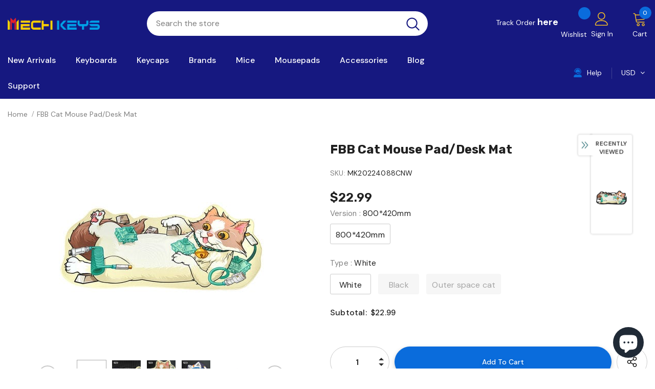

--- FILE ---
content_type: text/html; charset=utf-8
request_url: https://mechkeys.com/products/fbb-cat-mouse-pad-desk-mat
body_size: 92417
content:
  <!doctype html>
<!--[if lt IE 7]><html class="no-js lt-ie9 lt-ie8 lt-ie7" lang="en"> <![endif]-->
<!--[if IE 7]><html class="no-js lt-ie9 lt-ie8" lang="en"> <![endif]-->
<!--[if IE 8]><html class="no-js lt-ie9" lang="en"> <![endif]-->
<!--[if IE 9 ]><html class="ie9 no-js"> <![endif]-->
<!--[if (gt IE 9)|!(IE)]><!--> <html class="no-js"> <!--<![endif]-->
<head>

  <!-- Basic page needs ================================================== -->
  <meta charset="utf-8">
  <meta http-equiv="X-UA-Compatible" content="IE=edge,chrome=1">
	
  <!-- Title and description ================================================== -->
   
  <title>
    FBB Cat Mouse Pad/Desk Mat
    
    

     &ndash; 
    mechkeysshop
    
  </title>
  

  
  <meta name="description" content="Buy FBB Cat Mouse Pad/Desk Mat on Mechkeys, you can enjoy a 3-6 months warranty and the best after-sales service.">
  

  <!-- Product meta ================================================== -->
  


  <meta property="og:type" content="product">
  <meta property="og:title" content="FBB Cat Mouse Pad/Desk Mat">
  
  <meta property="og:image" content="http://mechkeys.com/cdn/shop/products/fbb-cat-mouse-paddesk-mat-mechkeysshop-800420mm-black-970002_grande.jpg?v=1753962570">
  <meta property="og:image:secure_url" content="https://mechkeys.com/cdn/shop/products/fbb-cat-mouse-paddesk-mat-mechkeysshop-800420mm-black-970002_grande.jpg?v=1753962570">
  
  <meta property="og:image" content="http://mechkeys.com/cdn/shop/products/fbb-cat-mouse-paddesk-mat-mechkeysshop-800420mm-outer-space-cat-106840_grande.jpg?v=1753962314">
  <meta property="og:image:secure_url" content="https://mechkeys.com/cdn/shop/products/fbb-cat-mouse-paddesk-mat-mechkeysshop-800420mm-outer-space-cat-106840_grande.jpg?v=1753962314">
  
  <meta property="og:image" content="http://mechkeys.com/cdn/shop/products/fbb-cat-mouse-paddesk-mat-mechkeysshop-800420mm-white-113868_grande.jpg?v=1753963003">
  <meta property="og:image:secure_url" content="https://mechkeys.com/cdn/shop/products/fbb-cat-mouse-paddesk-mat-mechkeysshop-800420mm-white-113868_grande.jpg?v=1753963003">
  
  <meta property="og:price:amount" content="22.99">
  <meta property="og:price:currency" content="USD">


  <meta property="og:description" content="Buy FBB Cat Mouse Pad/Desk Mat on Mechkeys, you can enjoy a 3-6 months warranty and the best after-sales service.">


  <meta property="og:url" content="https://mechkeys.com/products/fbb-cat-mouse-pad-desk-mat">
  <meta property="og:site_name" content="mechkeysshop">
  <!-- /snippets/twitter-card.liquid -->





  <meta name="twitter:card" content="product">
  <meta name="twitter:title" content="FBB Cat Mouse Pad/Desk Mat">
  <meta name="twitter:description" content=" 

Thickness:5mm
 


















 ">
  <meta name="twitter:image" content="https://mechkeys.com/cdn/shop/products/fbb-cat-mouse-paddesk-mat-mechkeysshop-800420mm-black-970002_medium.jpg?v=1753962570">
  <meta name="twitter:image:width" content="240">
  <meta name="twitter:image:height" content="240">
  <meta name="twitter:label1" content="Price">
  <meta name="twitter:data1" content="$22.99 USD">
  
  <meta name="twitter:label2" content="Brand">
  <meta name="twitter:data2" content="mechkeysshop">
  



  <!-- Helpers ================================================== -->
  <link rel="canonical" href="https://mechkeys.com/products/fbb-cat-mouse-pad-desk-mat">
  <link canonical-shop-url="https://mechkeys.com/">
  <meta name="viewport" content="width=device-width,initial-scale=1">
  <link rel="preload" href="//mechkeys.com/cdn/shop/t/2/assets/vendor.min.css?v=72559489221033970801645608724" as="style">
  <link rel="preload" href="//mechkeys.com/cdn/shop/t/2/assets/theme-styles.css?v=153116737711576026741645608778" as="style">
  <link rel="preload" href="//mechkeys.com/cdn/shop/t/2/assets/theme-styles-responsive.css?v=66842175272343153281645608778" as="style">
  <link rel="preload" href="//mechkeys.com/cdn/shop/t/2/assets/theme-settings.css?v=125469206005877413711734676822" as="style">
  <link rel="preload" href="//mechkeys.com/cdn/shop/t/2/assets/header-05.css?v=180687859257110468381645608700" as="style">
  <link rel="preload" href="//mechkeys.com/cdn/shop/t/2/assets/header-06.css?v=18964610710003997541645608701" as="style">
  <link rel="preload" href="//mechkeys.com/cdn/shop/t/2/assets/header-07.css?v=100353581849455261521645608701" as="style">
  <link rel="preload" href="//mechkeys.com/cdn/shop/t/2/assets/header-08.css?v=167126704788912764851645608702" as="style">
  <link rel="preload" href="//mechkeys.com/cdn/shop/t/2/assets/footer-06.css?v=132629616272968652451645608687" as="style">
  <link rel="preload" href="//mechkeys.com/cdn/shop/t/2/assets/footer-07.css?v=19457261069086938391645608687" as="style">
  <link rel="preload" href="//mechkeys.com/cdn/shop/t/2/assets/footer-08.css?v=17161311055609253561645608691" as="style">
  <link rel="preload" href="//mechkeys.com/cdn/shop/t/2/assets/footer-09.css?v=31723816694365087181645608692" as="style">
  <link rel="preload" href="//mechkeys.com/cdn/shop/t/2/assets/product-skin.css?v=86030726725359264551645608719" as="style">
  <link rel="preload" href="//mechkeys.com/cdn/shop/t/2/assets/layout_style_1170.css?v=175837568721092489071645608712" as="style">
  <link rel="preload" href="//mechkeys.com/cdn/shop/t/2/assets/layout_style_fullwidth.css?v=139908533630461757151645608714" as="style">
  <link rel="preload" href="//mechkeys.com/cdn/shop/t/2/assets/layout_style_flower.css?v=46301794337413993831645608713" as="style">
  <link rel="preload" href="//mechkeys.com/cdn/shop/t/2/assets/layout_style_suppermarket.css?v=174421244180436027681693235047" as="style">
  <link rel="preload" href="//mechkeys.com/cdn/shop/t/2/assets/layout_style_surfup.css?v=6333508663724808751645608715" as="style">
  <link rel="preload" href="//mechkeys.com/cdn/shop/t/2/assets/product-supermarket.css?v=171093545267327271411645608719" as="style">
  <link rel="preload" href="//mechkeys.com/cdn/shop/t/2/assets/jquery.min.js?v=56888366816115934351645608710" as="script">

  <!-- Favicon -->
  
  <link rel="shortcut icon" href="//mechkeys.com/cdn/shop/files/115_32x32.png?v=1649842051" type="image/png">
  
  
  <!-- Styles -->
  <style>
    
@import url('https://fonts.googleapis.com/css?family=DM+Sans:300,300i,400,400i,500,500i,600,600i,700,700i,800,800i&display=swap');
			    

          
@import url('https://fonts.googleapis.com/css?family=Rubik:300,300i,400,400i,500,500i,600,600i,700,700i,800,800i&display=swap');
			        
          
    
    :root {
      --font_size: 14px;
      --font_size_minus1: 13px;
      --font_size_minus2: 12px;
      --font_size_minus3: 11px;
      --font_size_minus4: 10px;
      --font_size_plus1: 15px;
      --font_size_plus2: 16px;
      --font_size_plus3: 17px;
      --font_size_plus4: 18px;
      --font_size_plus5: 19px;
      --font_size_plus6: 20px;
      --font_size_plus7: 21px;
      --font_size_plus8: 22px;
      --font_size_plus9: 23px;
      --font_size_plus10: 24px;
      --font_size_plus11: 25px;
      --font_size_plus12: 26px;
      --font_size_plus13: 27px;
      --font_size_plus14: 28px;
      --font_size_plus15: 29px;
      --font_size_plus16: 30px;
      --font_size_plus18: 32px;
      --font_size_plus21: 35px;
      --font_size_plus22: 36px;
      --font_size_plus23: 37px;
      --font_size_plus24: 38px;
      --font_size_plus29: 43px;
      --font_size_plus33: 47px;
      --font_size_plus34: 48px;

	  --fonts_name: DM Sans;
	  --fonts_name_2: Rubik;

      /* Color */
      --body_bg: #ffffff;
      --body_color: #505050;
      --link_color: #0a6cdc;
      --link_color_hover: #232323;

      /* Breadcrumb */
      --breadcrumb_color : #808080;
      --breadcrumb_text_transform : capitalize;

      /* Header and Title */
      --page_title_font_size: 20px;
      --page_title_font_size_minus4: 16px;
      --page_title_font_size_minus6: 14px;
      --page_title_font_size_plus5: 25px;
      --page_title_color: #202020;
      --page_title_text_align : left;

      /* Product  */
      --product_name_font_size: 16px;
      --product_name_line_height: 26px;
      --product_text_transform: capitalize;
      --product_name_font_weight: 400;
      --product_name_text_align: left;
      --product_vendor_text_transform: capitalize;
      --product_vendor_font_weight: 500;
      --product_vendor_font_size: 14px;

      --color_title_pr: #202020;
      --color_title_pr_hover: #202020;
      --color_vendor : #202020;
      --sale_text : #e10600;
      --bg_sale : #ffd8d7;
      --custom_label_text : #fd9427;
      --custom_label_bg : #feedbd;
      --bundle_label_text : #43b200;
      --bundle_label_bg : #d7ffd2;
      --new_label_text : #0a6cdc;
      --new_label_bg : #d2e7ff;
      --new_label_border : #d2e7ff;
      --sold_out_text : #505050;
      --bg_sold_out : #e7e7e7;
      --color_price: #202020;
      --color_price_sale: #e10600;
      --color_compare_price: #505050;
      --color_compare_product: #ffffff;
      
        --color_quick_view: #202020;
        --bg_quick_view: #ffffff;
      
      --border_quick_view: transparent;
      --color_wishlist: #0e0e0e;
      --bg_wishlist: #f5f5f5;
      --border_wishlist: transparent;
      --bg_wishlist_active: #ffe5e5;

      /* Button 1 */
      --background_1: #0a6cdc;
      --color_1 : #ffffff;
      --border_1 : #0a6cdc;

      /* Button 2 */
      --background_2: #ffffff;
      --color_2 : #202020;
      --border_2 : #505050;

      /* Button 3 */
      --background_3: #202020;
      --color_3 : #ffffff;
      --border_3 : #202020;

      /* Button Add To Cart */
      --color_add_to_cart : #fff;
      --border_add_to_cart : #000;
      --background_add_to_cart : #000;

      --color_add_to_cart_hover : #000;
      --border_add_to_cart_hover : #000;
      --background_add_to_cart_hover : #fff;


      /* Button */
      
        --button_font_family: Rubik;
      
      --button_font_size: px;
      --button_font_weight: ;
      --button_border_radius: px;
      --button_border_width: px;
      --button_border_style: ;
      --button_text_align: ;
      --button_text_transform: ;
      --button_letter_spacing: ;
      --button_padding_top: px;
      --button_padding_bottom: px;
      --button_padding_left: px;
      --button_padding_right: px;

      

      /* Border Color */
      --border_widget_title : #e0e0e0;
      --border_color_1 : #ebebeb;
      --border_color_2: #e7e7e7;
      --border_page_title: #eaeaea;
      --border_input: #cbcbcb;
      --border_checkbox: #d0d0d0;
      --border_dropdown: #dadada;
      --border_bt_sidebar : #f6f6f6;
      --color_icon_drop: #6b6b6b;

      
          --color_ipt: #3c3c3c;
        

      
      --color_slick_arrow: #212121;
      --color_border_slick_arrow: #505050;
      --color_bg_slick_arrow: #ffffff;
      

      /*color Mobile*/

      --color_menu_mb: #232323;
      --color_menu_level3: #3c3c3c;

      /* Mixin ================= */
      
          --padding_btn: 14px 15px 12px !important;
          --padding_btn_bundle: 14px 15px 12px;
          --padding_btn_qv_add_to_cart: 14px 15px 12px;
          --font_size_btn: var(--font_size);
          --letter_spacing_btn: 0;
      

      
      
          --color-price-box: var(--color_compare_price);
      

      --color_review: #fac325;
      --color_review_empty: #cccccc;

      --border-product-image: #e6e6e6;

      
      --border-radius-17: 0;
      --border-radius-50: 0;
      
    }
</style>
  <link href="//mechkeys.com/cdn/shop/t/2/assets/vendor.min.css?v=72559489221033970801645608724" rel="stylesheet" type="text/css" media="all" />
<link href="//mechkeys.com/cdn/shop/t/2/assets/theme-styles.css?v=153116737711576026741645608778" rel="stylesheet" type="text/css" media="all" />
<link href="//mechkeys.com/cdn/shop/t/2/assets/theme-styles-responsive.css?v=66842175272343153281645608778" rel="stylesheet" type="text/css" media="all" />
<link href="//mechkeys.com/cdn/shop/t/2/assets/theme-settings.css?v=125469206005877413711734676822" rel="stylesheet" type="text/css" media="all" />











	<link href="//mechkeys.com/cdn/shop/t/2/assets/header-08.css?v=167126704788912764851645608702" rel="stylesheet" type="text/css" media="all" />









	<link href="//mechkeys.com/cdn/shop/t/2/assets/footer-09.css?v=31723816694365087181645608692" rel="stylesheet" type="text/css" media="all" />





	<link href="//mechkeys.com/cdn/shop/t/2/assets/product-supermarket.css?v=171093545267327271411645608719" rel="stylesheet" type="text/css" media="all" />





	<link href="//mechkeys.com/cdn/shop/t/2/assets/category-supermarket.css?v=101059380243023040721645608679" rel="stylesheet" type="text/css" media="all" />







	<link href="//mechkeys.com/cdn/shop/t/2/assets/layout_style_suppermarket.css?v=174421244180436027681693235047" rel="stylesheet" type="text/css" media="all" />




  
   <!-- Scripts -->
  <script src="//mechkeys.com/cdn/shop/t/2/assets/jquery.min.js?v=56888366816115934351645608710" type="text/javascript"></script>
<script src="//mechkeys.com/cdn/shop/t/2/assets/jquery-cookie.min.js?v=72365755745404048181645608707" type="text/javascript"></script>
<script src="//mechkeys.com/cdn/shop/t/2/assets/lazysizes.min.js?v=84414966064882348651645608716" type="text/javascript"></script>

<script>
  	window.lazySizesConfig = window.lazySizesConfig || {};
    lazySizesConfig.loadMode = 1;
    window.lazySizesConfig.init = false;
    lazySizes.init();
  
    window.ajax_cart = "upsell";
    window.money_format = "<span class=money>${{amount}}</span>";//"<span class=money>${{amount}} USD</span>";
    window.shop_currency = "USD";
    window.show_multiple_currencies = true;
    window.use_color_swatch = true;
    window.product_variant_name = false;
        window.color_swatch_style = "normal";
    window.enable_sidebar_multiple_choice = true;
    window.file_url = "//mechkeys.com/cdn/shop/files/?v=23352";
    window.asset_url = "";
    window.router = "";
    window.swatch_recently = "color, couleur";
    window.label_sale = "label_sale";
    window.layout_style = "layout_style_suppermarket";
    window.layout_home = "";
    window.product_style = "supermarket";
    window.category_style = "supermarket";
    window.layout_body = "default";
        
    window.inventory_text = {
        in_stock: "In stock",
        many_in_stock: "Many in stock",
        out_of_stock: "Out of stock",
        add_to_cart: "Add to cart",
        add_all_to_cart: "Add all to Cart",
        sold_out: "Sold Out",
        select_options : "Select options",
        unavailable: "Sold Out",
        view_all_collection: "View All",
        no_more_product: "No more product",
        show_options: "Show Variants",
        hide_options: "Hide Variants",
        adding : "Adding",
        thank_you : "Thank You",
        add_more : "Add More",
        cart_feedback : "Added",
        add_wishlist : "Add to Wish List",
        remove_wishlist : "Remove Wish List",
        add_wishlist_1 : "Add to wishlist",
        remove_wishlist_1 : "Remove wishlist",
        previous: "Prev",
        next: "Next",
      	pre_order : "Pre Order",
        hotStock: "Hurry up! only [inventory] left",
        view_more: "View All",
        view_less : "View Less",
        show_more: "Show More",
        show_less : "Show Less",
        days : "Days",
        hours : "Hours",
        mins : "Mins",
        secs : "Secs",

        customlabel: "Custom Label",
        newlabel: "New",
        salelabel: "Sale",
        soldoutlabel: "Sold Out",
        bundlelabel: "Bundle",

        message_compare : "You must select at least two products to compare!",
        message_iscart : "is added to your shopping cart.",

        add_compare : "Add to compare",
        remove_compare : "Remove compare",
        remove: "Remove",
        warning_quantity: "Maximum quantity",
    };
    window.multi_lang = false;
    window.infinity_scroll_feature = true;
    window.newsletter_popup = false;
    window.hidden_newsletter = true;
    window.option_ptoduct1 = "size";
    window.option_ptoduct2 = "color";
    window.option_ptoduct3 = "option 3"

    /* Free Shipping Message */
    window.free_shipping_color1 = "#f44336";  
    window.free_shipping_color2 = "#ff9800";
    window.free_shipping_color3 = "#69c69c";
    window.free_shipping_price = 800;
    window.free_shipping_text = {
        free_shipping_message_1: "",
        free_shipping_message_2:"",
        free_shipping_message_3: "",
        free_shipping_message_4: "",
        free_shipping_1: "",
        free_shipping_2: "",
    }

</script>

  <!-- Header hook for plugins ================================ -->
  <script>window.performance && window.performance.mark && window.performance.mark('shopify.content_for_header.start');</script><meta id="shopify-digital-wallet" name="shopify-digital-wallet" content="/63195906271/digital_wallets/dialog">
<meta name="shopify-checkout-api-token" content="c14d5a335931530d1570b525b753e48d">
<meta id="in-context-paypal-metadata" data-shop-id="63195906271" data-venmo-supported="false" data-environment="production" data-locale="en_US" data-paypal-v4="true" data-currency="USD">
<link rel="alternate" hreflang="x-default" href="https://mechkeys.com/products/fbb-cat-mouse-pad-desk-mat">
<link rel="alternate" hreflang="en" href="https://mechkeys.com/products/fbb-cat-mouse-pad-desk-mat">
<link rel="alternate" hreflang="ja" href="https://mechkeys.com/ja/products/fbb-cat-mouse-pad-desk-mat">
<link rel="alternate" type="application/json+oembed" href="https://mechkeys.com/products/fbb-cat-mouse-pad-desk-mat.oembed">
<script async="async" src="/checkouts/internal/preloads.js?locale=en-US"></script>
<script id="shopify-features" type="application/json">{"accessToken":"c14d5a335931530d1570b525b753e48d","betas":["rich-media-storefront-analytics"],"domain":"mechkeys.com","predictiveSearch":true,"shopId":63195906271,"locale":"en"}</script>
<script>var Shopify = Shopify || {};
Shopify.shop = "mechkeysshop.myshopify.com";
Shopify.locale = "en";
Shopify.currency = {"active":"USD","rate":"1.0"};
Shopify.country = "US";
Shopify.theme = {"name":"Ella-5.0.9 by coffee","id":130978119903,"schema_name":"Ella","schema_version":"5.0.9","theme_store_id":null,"role":"main"};
Shopify.theme.handle = "null";
Shopify.theme.style = {"id":null,"handle":null};
Shopify.cdnHost = "mechkeys.com/cdn";
Shopify.routes = Shopify.routes || {};
Shopify.routes.root = "/";</script>
<script type="module">!function(o){(o.Shopify=o.Shopify||{}).modules=!0}(window);</script>
<script>!function(o){function n(){var o=[];function n(){o.push(Array.prototype.slice.apply(arguments))}return n.q=o,n}var t=o.Shopify=o.Shopify||{};t.loadFeatures=n(),t.autoloadFeatures=n()}(window);</script>
<script id="shop-js-analytics" type="application/json">{"pageType":"product"}</script>
<script defer="defer" async type="module" src="//mechkeys.com/cdn/shopifycloud/shop-js/modules/v2/client.init-shop-cart-sync_DlSlHazZ.en.esm.js"></script>
<script defer="defer" async type="module" src="//mechkeys.com/cdn/shopifycloud/shop-js/modules/v2/chunk.common_D16XZWos.esm.js"></script>
<script type="module">
  await import("//mechkeys.com/cdn/shopifycloud/shop-js/modules/v2/client.init-shop-cart-sync_DlSlHazZ.en.esm.js");
await import("//mechkeys.com/cdn/shopifycloud/shop-js/modules/v2/chunk.common_D16XZWos.esm.js");

  window.Shopify.SignInWithShop?.initShopCartSync?.({"fedCMEnabled":true,"windoidEnabled":true});

</script>
<script>(function() {
  var isLoaded = false;
  function asyncLoad() {
    if (isLoaded) return;
    isLoaded = true;
    var urls = ["https:\/\/cdn.hextom.com\/js\/eventpromotionbar.js?shop=mechkeysshop.myshopify.com"];
    for (var i = 0; i < urls.length; i++) {
      var s = document.createElement('script');
      s.type = 'text/javascript';
      s.async = true;
      s.src = urls[i];
      var x = document.getElementsByTagName('script')[0];
      x.parentNode.insertBefore(s, x);
    }
  };
  if(window.attachEvent) {
    window.attachEvent('onload', asyncLoad);
  } else {
    window.addEventListener('load', asyncLoad, false);
  }
})();</script>
<script id="__st">var __st={"a":63195906271,"offset":-28800,"reqid":"70b033c5-bb4d-4ac8-93ef-77fb12eefc6b-1768577245","pageurl":"mechkeys.com\/products\/fbb-cat-mouse-pad-desk-mat","u":"973209d447d5","p":"product","rtyp":"product","rid":8035388719327};</script>
<script>window.ShopifyPaypalV4VisibilityTracking = true;</script>
<script id="captcha-bootstrap">!function(){'use strict';const t='contact',e='account',n='new_comment',o=[[t,t],['blogs',n],['comments',n],[t,'customer']],c=[[e,'customer_login'],[e,'guest_login'],[e,'recover_customer_password'],[e,'create_customer']],r=t=>t.map((([t,e])=>`form[action*='/${t}']:not([data-nocaptcha='true']) input[name='form_type'][value='${e}']`)).join(','),a=t=>()=>t?[...document.querySelectorAll(t)].map((t=>t.form)):[];function s(){const t=[...o],e=r(t);return a(e)}const i='password',u='form_key',d=['recaptcha-v3-token','g-recaptcha-response','h-captcha-response',i],f=()=>{try{return window.sessionStorage}catch{return}},m='__shopify_v',_=t=>t.elements[u];function p(t,e,n=!1){try{const o=window.sessionStorage,c=JSON.parse(o.getItem(e)),{data:r}=function(t){const{data:e,action:n}=t;return t[m]||n?{data:e,action:n}:{data:t,action:n}}(c);for(const[e,n]of Object.entries(r))t.elements[e]&&(t.elements[e].value=n);n&&o.removeItem(e)}catch(o){console.error('form repopulation failed',{error:o})}}const l='form_type',E='cptcha';function T(t){t.dataset[E]=!0}const w=window,h=w.document,L='Shopify',v='ce_forms',y='captcha';let A=!1;((t,e)=>{const n=(g='f06e6c50-85a8-45c8-87d0-21a2b65856fe',I='https://cdn.shopify.com/shopifycloud/storefront-forms-hcaptcha/ce_storefront_forms_captcha_hcaptcha.v1.5.2.iife.js',D={infoText:'Protected by hCaptcha',privacyText:'Privacy',termsText:'Terms'},(t,e,n)=>{const o=w[L][v],c=o.bindForm;if(c)return c(t,g,e,D).then(n);var r;o.q.push([[t,g,e,D],n]),r=I,A||(h.body.append(Object.assign(h.createElement('script'),{id:'captcha-provider',async:!0,src:r})),A=!0)});var g,I,D;w[L]=w[L]||{},w[L][v]=w[L][v]||{},w[L][v].q=[],w[L][y]=w[L][y]||{},w[L][y].protect=function(t,e){n(t,void 0,e),T(t)},Object.freeze(w[L][y]),function(t,e,n,w,h,L){const[v,y,A,g]=function(t,e,n){const i=e?o:[],u=t?c:[],d=[...i,...u],f=r(d),m=r(i),_=r(d.filter((([t,e])=>n.includes(e))));return[a(f),a(m),a(_),s()]}(w,h,L),I=t=>{const e=t.target;return e instanceof HTMLFormElement?e:e&&e.form},D=t=>v().includes(t);t.addEventListener('submit',(t=>{const e=I(t);if(!e)return;const n=D(e)&&!e.dataset.hcaptchaBound&&!e.dataset.recaptchaBound,o=_(e),c=g().includes(e)&&(!o||!o.value);(n||c)&&t.preventDefault(),c&&!n&&(function(t){try{if(!f())return;!function(t){const e=f();if(!e)return;const n=_(t);if(!n)return;const o=n.value;o&&e.removeItem(o)}(t);const e=Array.from(Array(32),(()=>Math.random().toString(36)[2])).join('');!function(t,e){_(t)||t.append(Object.assign(document.createElement('input'),{type:'hidden',name:u})),t.elements[u].value=e}(t,e),function(t,e){const n=f();if(!n)return;const o=[...t.querySelectorAll(`input[type='${i}']`)].map((({name:t})=>t)),c=[...d,...o],r={};for(const[a,s]of new FormData(t).entries())c.includes(a)||(r[a]=s);n.setItem(e,JSON.stringify({[m]:1,action:t.action,data:r}))}(t,e)}catch(e){console.error('failed to persist form',e)}}(e),e.submit())}));const S=(t,e)=>{t&&!t.dataset[E]&&(n(t,e.some((e=>e===t))),T(t))};for(const o of['focusin','change'])t.addEventListener(o,(t=>{const e=I(t);D(e)&&S(e,y())}));const B=e.get('form_key'),M=e.get(l),P=B&&M;t.addEventListener('DOMContentLoaded',(()=>{const t=y();if(P)for(const e of t)e.elements[l].value===M&&p(e,B);[...new Set([...A(),...v().filter((t=>'true'===t.dataset.shopifyCaptcha))])].forEach((e=>S(e,t)))}))}(h,new URLSearchParams(w.location.search),n,t,e,['guest_login'])})(!0,!0)}();</script>
<script integrity="sha256-4kQ18oKyAcykRKYeNunJcIwy7WH5gtpwJnB7kiuLZ1E=" data-source-attribution="shopify.loadfeatures" defer="defer" src="//mechkeys.com/cdn/shopifycloud/storefront/assets/storefront/load_feature-a0a9edcb.js" crossorigin="anonymous"></script>
<script data-source-attribution="shopify.dynamic_checkout.dynamic.init">var Shopify=Shopify||{};Shopify.PaymentButton=Shopify.PaymentButton||{isStorefrontPortableWallets:!0,init:function(){window.Shopify.PaymentButton.init=function(){};var t=document.createElement("script");t.src="https://mechkeys.com/cdn/shopifycloud/portable-wallets/latest/portable-wallets.en.js",t.type="module",document.head.appendChild(t)}};
</script>
<script data-source-attribution="shopify.dynamic_checkout.buyer_consent">
  function portableWalletsHideBuyerConsent(e){var t=document.getElementById("shopify-buyer-consent"),n=document.getElementById("shopify-subscription-policy-button");t&&n&&(t.classList.add("hidden"),t.setAttribute("aria-hidden","true"),n.removeEventListener("click",e))}function portableWalletsShowBuyerConsent(e){var t=document.getElementById("shopify-buyer-consent"),n=document.getElementById("shopify-subscription-policy-button");t&&n&&(t.classList.remove("hidden"),t.removeAttribute("aria-hidden"),n.addEventListener("click",e))}window.Shopify?.PaymentButton&&(window.Shopify.PaymentButton.hideBuyerConsent=portableWalletsHideBuyerConsent,window.Shopify.PaymentButton.showBuyerConsent=portableWalletsShowBuyerConsent);
</script>
<script>
  function portableWalletsCleanup(e){e&&e.src&&console.error("Failed to load portable wallets script "+e.src);var t=document.querySelectorAll("shopify-accelerated-checkout .shopify-payment-button__skeleton, shopify-accelerated-checkout-cart .wallet-cart-button__skeleton"),e=document.getElementById("shopify-buyer-consent");for(let e=0;e<t.length;e++)t[e].remove();e&&e.remove()}function portableWalletsNotLoadedAsModule(e){e instanceof ErrorEvent&&"string"==typeof e.message&&e.message.includes("import.meta")&&"string"==typeof e.filename&&e.filename.includes("portable-wallets")&&(window.removeEventListener("error",portableWalletsNotLoadedAsModule),window.Shopify.PaymentButton.failedToLoad=e,"loading"===document.readyState?document.addEventListener("DOMContentLoaded",window.Shopify.PaymentButton.init):window.Shopify.PaymentButton.init())}window.addEventListener("error",portableWalletsNotLoadedAsModule);
</script>

<script type="module" src="https://mechkeys.com/cdn/shopifycloud/portable-wallets/latest/portable-wallets.en.js" onError="portableWalletsCleanup(this)" crossorigin="anonymous"></script>
<script nomodule>
  document.addEventListener("DOMContentLoaded", portableWalletsCleanup);
</script>

<script id='scb4127' type='text/javascript' async='' src='https://mechkeys.com/cdn/shopifycloud/privacy-banner/storefront-banner.js'></script><link id="shopify-accelerated-checkout-styles" rel="stylesheet" media="screen" href="https://mechkeys.com/cdn/shopifycloud/portable-wallets/latest/accelerated-checkout-backwards-compat.css" crossorigin="anonymous">
<style id="shopify-accelerated-checkout-cart">
        #shopify-buyer-consent {
  margin-top: 1em;
  display: inline-block;
  width: 100%;
}

#shopify-buyer-consent.hidden {
  display: none;
}

#shopify-subscription-policy-button {
  background: none;
  border: none;
  padding: 0;
  text-decoration: underline;
  font-size: inherit;
  cursor: pointer;
}

#shopify-subscription-policy-button::before {
  box-shadow: none;
}

      </style>

<script>window.performance && window.performance.mark && window.performance.mark('shopify.content_for_header.end');</script>

  <!--[if lt IE 9]>
  <script src="//html5shiv.googlecode.com/svn/trunk/html5.js" type="text/javascript"></script>
  <![endif]-->

  
  
  

  <script>

    Shopify.productOptionsMap = {};
    Shopify.quickViewOptionsMap = {};

    Shopify.updateOptionsInSelector = function(selectorIndex, wrapperSlt) {
        Shopify.optionsMap = wrapperSlt === '.product' ? Shopify.productOptionsMap : Shopify.quickViewOptionsMap;

        switch (selectorIndex) {
            case 0:
                var key = 'root';
                var selector = $(wrapperSlt + ' .single-option-selector:eq(0)');
                break;
            case 1:
                var key = $(wrapperSlt + ' .single-option-selector:eq(0)').val();
                var selector = $(wrapperSlt + ' .single-option-selector:eq(1)');
                break;
            case 2:
                var key = $(wrapperSlt + ' .single-option-selector:eq(0)').val();
                key += ' / ' + $(wrapperSlt + ' .single-option-selector:eq(1)').val();
                var selector = $(wrapperSlt + ' .single-option-selector:eq(2)');
        }

        var initialValue = selector.val();
        selector.empty();

        var availableOptions = Shopify.optionsMap[key];

        if (availableOptions && availableOptions.length) {
            for (var i = 0; i < availableOptions.length; i++) {
                var option = availableOptions[i].replace('-sold-out','');
                var newOption = $('<option></option>').val(option).html(option);

                selector.append(newOption);
            }

            $(wrapperSlt + ' .swatch[data-option-index="' + selectorIndex + '"] .swatch-element').each(function() {
                // debugger;
                if ($.inArray($(this).attr('data-value'), availableOptions) !== -1) {
                    $(this).addClass('available').removeClass('soldout').find(':radio').prop('disabled',false).prop('checked',true);
                }
                else {
                    if ($.inArray($(this).attr('data-value') + '-sold-out', availableOptions) !== -1) {
                        $(this).addClass('available').addClass('soldout').find(':radio').prop('disabled',false).prop('checked',true);
                    } else {
                        $(this).removeClass('available').addClass('soldout').find(':radio').prop('disabled',true).prop('checked',false);
                    }
                    
                }
            });

            if ($.inArray(initialValue, availableOptions) !== -1) {
                selector.val(initialValue);
            }

            selector.trigger('change');
        };
    };

    Shopify.linkOptionSelectors = function(product, wrapperSlt, check) {
        // Building our mapping object.
        Shopify.optionsMap = wrapperSlt === '.product' ? Shopify.productOptionsMap : Shopify.quickViewOptionsMap;
        var arr_1= [],
            arr_2= [],
            arr_3= [];

        Shopify.optionsMap['root'] == [];
        for (var i = 0; i < product.variants.length; i++) {
            var variant = product.variants[i];
            if (variant) {
                var key1 = variant.option1;
                var key2 = variant.option1 + ' / ' + variant.option2;
                Shopify.optionsMap[key1] = [];
                Shopify.optionsMap[key2] = [];
            }
        }
        for (var i = 0; i < product.variants.length; i++) {
            var variant = product.variants[i];
            if (variant) {
                if (window.use_color_swatch) {
                    if (variant.available) {
                        // Gathering values for the 1st drop-down.
                        Shopify.optionsMap['root'] = Shopify.optionsMap['root'] || [];

                        // if ($.inArray(variant.option1 + '-sold-out', Shopify.optionsMap['root']) !== -1) {
                        //     Shopify.optionsMap['root'].pop();
                        // } 

                        arr_1.push(variant.option1);
                        arr_1 = $.unique(arr_1);

                        Shopify.optionsMap['root'].push(variant.option1);

                        Shopify.optionsMap['root'] = Shopify.uniq(Shopify.optionsMap['root']);

                        // Gathering values for the 2nd drop-down.
                        if (product.options.length > 1) {
                        var key = variant.option1;
                            Shopify.optionsMap[key] = Shopify.optionsMap[key] || [];
                            // if ($.inArray(variant.option2 + '-sold-out', Shopify.optionsMap[key]) !== -1) {
                            //     Shopify.optionsMap[key].pop();
                            // } 
                            Shopify.optionsMap[key].push(variant.option2);
                            if ($.inArray(variant.option2, arr_2) === -1) {
                                arr_2.push(variant.option2);
                                arr_2 = $.unique(arr_2);
                            }
                            Shopify.optionsMap[key] = Shopify.uniq(Shopify.optionsMap[key]);
                        }

                        // Gathering values for the 3rd drop-down.
                        if (product.options.length === 3) {
                            var key = variant.option1 + ' / ' + variant.option2;
                            Shopify.optionsMap[key] = Shopify.optionsMap[key] || [];
                            Shopify.optionsMap[key].push(variant.option3);

                            if ($.inArray(variant.option3, arr_3) === -1) {
                                arr_3.push(variant.option3);
                                arr_3 = $.unique(arr_3);
                            }
                            
                            Shopify.optionsMap[key] = Shopify.uniq(Shopify.optionsMap[key]);
                        }
                    } else {
                        // Gathering values for the 1st drop-down.
                        Shopify.optionsMap['root'] = Shopify.optionsMap['root'] || [];
                        if ($.inArray(variant.option1, arr_1) === -1) {
                            Shopify.optionsMap['root'].push(variant.option1 + '-sold-out');
                        }
                        
                        Shopify.optionsMap['root'] = Shopify.uniq(Shopify.optionsMap['root']);

                        // Gathering values for the 2nd drop-down.
                        if (product.options.length > 1) {
                            var key = variant.option1;
                            Shopify.optionsMap[key] = Shopify.optionsMap[key] || [];
                            // Shopify.optionsMap[key].push(variant.option2);

                            // if ($.inArray(variant.option2, arr_2) === -1) {
                                Shopify.optionsMap[key].push(variant.option2 + '-sold-out');
                            // }
                            
                            Shopify.optionsMap[key] = Shopify.uniq(Shopify.optionsMap[key]);
                        }

                        // Gathering values for the 3rd drop-down.
                        if (product.options.length === 3) {
                            var key = variant.option1 + ' / ' + variant.option2;
                            Shopify.optionsMap[key] = Shopify.optionsMap[key] || [];
//                             if ($.inArray(variant.option3, arr_3) === -1) {
                                Shopify.optionsMap[key].push(variant.option3 + '-sold-out');
//                             }
                            Shopify.optionsMap[key] = Shopify.uniq(Shopify.optionsMap[key]);
                        }

                    }
                } else {
                    // Gathering values for the 1st drop-down.
                    if (check) {
                        if (variant.available) {
                            Shopify.optionsMap['root'] = Shopify.optionsMap['root'] || [];
                            Shopify.optionsMap['root'].push(variant.option1);
                            Shopify.optionsMap['root'] = Shopify.uniq(Shopify.optionsMap['root']);

                            // Gathering values for the 2nd drop-down.
                            if (product.options.length > 1) {
                            var key = variant.option1;
                                Shopify.optionsMap[key] = Shopify.optionsMap[key] || [];
                                Shopify.optionsMap[key].push(variant.option2);
                                Shopify.optionsMap[key] = Shopify.uniq(Shopify.optionsMap[key]);
                            }

                            // Gathering values for the 3rd drop-down.
                            if (product.options.length === 3) {
                                var key = variant.option1 + ' / ' + variant.option2;
                                Shopify.optionsMap[key] = Shopify.optionsMap[key] || [];
                                Shopify.optionsMap[key].push(variant.option3);
                                Shopify.optionsMap[key] = Shopify.uniq(Shopify.optionsMap[key]);
                            }
                        }
                    } else {
                        Shopify.optionsMap['root'] = Shopify.optionsMap['root'] || [];

                        Shopify.optionsMap['root'].push(variant.option1);
                        Shopify.optionsMap['root'] = Shopify.uniq(Shopify.optionsMap['root']);

                        // Gathering values for the 2nd drop-down.
                        if (product.options.length > 1) {
                        var key = variant.option1;
                            Shopify.optionsMap[key] = Shopify.optionsMap[key] || [];
                            Shopify.optionsMap[key].push(variant.option2);
                            Shopify.optionsMap[key] = Shopify.uniq(Shopify.optionsMap[key]);
                        }

                        // Gathering values for the 3rd drop-down.
                        if (product.options.length === 3) {
                            var key = variant.option1 + ' / ' + variant.option2;
                            Shopify.optionsMap[key] = Shopify.optionsMap[key] || [];
                            Shopify.optionsMap[key].push(variant.option3);
                            Shopify.optionsMap[key] = Shopify.uniq(Shopify.optionsMap[key]);
                        }
                    }
                    
                }
            }
        };

        // Update options right away.
        Shopify.updateOptionsInSelector(0, wrapperSlt);

        if (product.options.length > 1) Shopify.updateOptionsInSelector(1, wrapperSlt);
        if (product.options.length === 3) Shopify.updateOptionsInSelector(2, wrapperSlt);

        // When there is an update in the first dropdown.
        $(wrapperSlt + " .single-option-selector:eq(0)").change(function() {
            Shopify.updateOptionsInSelector(1, wrapperSlt);
            if (product.options.length === 3) Shopify.updateOptionsInSelector(2, wrapperSlt);
            return true;
        });

        // When there is an update in the second dropdown.
        $(wrapperSlt + " .single-option-selector:eq(1)").change(function() {
            if (product.options.length === 3) Shopify.updateOptionsInSelector(2, wrapperSlt);
            return true;
        });
    };
</script>
  
  <script nomodule src="https://unpkg.com/@google/model-viewer/dist/model-viewer-legacy.js"></script>
  
<style>
.custom-information > .item:first-child > .wrapper-content > .title {
  display:none!important;
}
</style>
<!-- BEGIN app block: shopify://apps/oxi-social-login/blocks/social-login-embed/24ad60bc-8f09-42fa-807e-e5eda0fdae17 -->


<script>
    
        var vt = '1750836916';
    
        var oxi_data_scheme = 'light';
        if (document.querySelector('html').hasAttribute('data-scheme')) {
            oxi_data_scheme = document.querySelector('html').getAttribute('data-scheme');
        }
    function wfete(selector) {
    return new Promise(resolve => {
    if (document.querySelector(selector)) {
      return resolve(document.querySelector(selector));
    }

    const observer = new MutationObserver(() => {
      if (document.querySelector(selector)) {
        resolve(document.querySelector(selector));
        observer.disconnect();
      }
    });

    observer.observe(document.body, {
      subtree: true,
      childList: true,
    });
    });
  }
  async function oxi_init() {
    const data = await getOConfig();
  }
  function getOConfig() {
    var script = document.createElement('script');
    script.src = '//social-login.oxiapps.com/init.json?shop=mechkeysshop.myshopify.com&vt='+vt+'&callback=jQuery111004090950169811405_1543664809199';
    script.setAttribute('rel','nofollow');
    document.head.appendChild(script);
  }
  function jQuery111004090950169811405_1543664809199(p) {
        var shop_locale = "";
        if (typeof Shopify !== 'undefined' && typeof Shopify.locale !== 'undefined') {
            shop_locale = "&locale="+Shopify.locale;
    }
    if (p.m == "1") {
      if (typeof oxi_initialized === 'undefined') {
        var oxi_initialized = true;
        //vt = parseInt(p.v);
        vt = parseInt(vt);

                var elem = document.createElement("link");
                elem.setAttribute("type", "text/css");
                elem.setAttribute("rel", "stylesheet");
                elem.setAttribute("href", "https://cdn.shopify.com/extensions/019a9bbf-e6d9-7768-bf83-c108720b519c/embedded-social-login-54/assets/remodal.css");
                document.getElementsByTagName("head")[0].appendChild(elem);


        var newScript = document.createElement('script');
        newScript.type = 'text/javascript';
        newScript.src = 'https://cdn.shopify.com/extensions/019a9bbf-e6d9-7768-bf83-c108720b519c/embedded-social-login-54/assets/osl.min.js';
        document.getElementsByTagName('head')[0].appendChild(newScript);
      }
    } else {
      const intervalID = setInterval(() => {
        if (document.querySelector('body')) {
            clearInterval(intervalID);

            opa = ['form[action*="account/login"]', 'form[action$="account"]'];
            opa.forEach(e => {
                wfete(e).then(element => {
                    if (typeof oxi_initialized === 'undefined') {
                        var oxi_initialized = true;
                        console.log("Oxi Social Login Initialized");
                        if (p.i == 'y') {
                            var list = document.querySelectorAll(e);
                            var oxi_list_length = 0;
                            if (list.length > 0) {
                                //oxi_list_length = 3;
                                oxi_list_length = list.length;
                            }
                            for(var osli1 = 0; osli1 < oxi_list_length; osli1++) {
                                if (list[osli1].querySelector('[value="guest_login"]')) {
                                } else {
                                if ( list[osli1].querySelectorAll('.oxi-social-login').length <= 0 && list[osli1].querySelectorAll('.oxi_social_wrapper').length <= 0 ) {
                                    var osl_checkout_url = '';
                                    if (list[osli1].querySelector('[name="checkout_url"]') !== null) {
                                        osl_checkout_url = '&osl_checkout_url='+list[osli1].querySelector('[name="checkout_url"]').value;
                                    }
                                    osl_checkout_url = osl_checkout_url.replace(/<[^>]*>/g, '').trim();
                                    list[osli1].insertAdjacentHTML(p.p, '<div class="oxi_social_wrapper" style="'+p.c+'"><iframe id="social_login_frame" class="social_login_frame" title="Social Login" src="https://social-login.oxiapps.com/widget?site='+p.s+'&vt='+vt+shop_locale+osl_checkout_url+'&scheme='+oxi_data_scheme+'" style="width:100%;max-width:100%;padding-top:0px;margin-bottom:5px;border:0px;height:'+p.h+'px;" scrolling=no></iframe></div>');
                                }
                                }
                            }
                        }
                    }
                });
            });

            wfete('#oxi-social-login').then(element => {
                document.getElementById('oxi-social-login').innerHTML="<iframe id='social_login_frame' class='social_login_frame' title='Social Login' src='https://social-login.oxiapps.com/widget?site="+p.s+"&vt="+vt+shop_locale+"&scheme="+oxi_data_scheme+"' style='width:100%;max-width:100%;padding-top:0px;margin-bottom:5px;border:0px;height:"+p.h+"px;' scrolling=no></iframe>";
            });
            wfete('.oxi-social-login').then(element => {
                var oxi_elms = document.querySelectorAll(".oxi-social-login");
                oxi_elms.forEach((oxi_elm) => {
                            oxi_elm.innerHTML="<iframe id='social_login_frame' class='social_login_frame' title='Social Login' src='https://social-login.oxiapps.com/widget?site="+p.s+"&vt="+vt+shop_locale+"&scheme="+oxi_data_scheme+"' style='width:100%;max-width:100%;padding-top:0px;margin-bottom:5px;border:0px;height:"+p.h+"px;' scrolling=no></iframe>";
                });
            });
        }
      }, 100);
    }

    var o_resized = false;
    var oxi_response = function(event) {
      if (event.origin+'/'=="https://social-login.oxiapps.com/") {
                if (event.data.action == "loaded") {
                    event.source.postMessage({
                        action:'getParentUrl',parentUrl: window.location.href+''
                    },"*");
                }

        var message = event.data+'';
        var key = message.split(':')[0];
        var value = message.split(':')[1];
        if (key=="height") {
          var oxi_iframe = document.getElementById('social_login_frame');
          if (oxi_iframe && !o_resized) {
            o_resized = true;
            oxi_iframe.style.height = value + "px";
          }
        }
      }
    };
    if (window.addEventListener) {
      window.addEventListener('message', oxi_response, false);
    } else {
      window.attachEvent("onmessage", oxi_response);
    }
  }
  oxi_init();
</script>


<!-- END app block --><!-- BEGIN app block: shopify://apps/frequently-bought/blocks/app-embed-block/b1a8cbea-c844-4842-9529-7c62dbab1b1f --><script>
    window.codeblackbelt = window.codeblackbelt || {};
    window.codeblackbelt.shop = window.codeblackbelt.shop || 'mechkeysshop.myshopify.com';
    
        window.codeblackbelt.productId = 8035388719327;</script><script src="//cdn.codeblackbelt.com/widgets/frequently-bought-together/main.min.js?version=2026011607-0800" async></script>
 <!-- END app block --><script src="https://cdn.shopify.com/extensions/4d5a2c47-c9fc-4724-a26e-14d501c856c6/attrac-6/assets/attrac-embed-bars.js" type="text/javascript" defer="defer"></script>
<script src="https://cdn.shopify.com/extensions/7bc9bb47-adfa-4267-963e-cadee5096caf/inbox-1252/assets/inbox-chat-loader.js" type="text/javascript" defer="defer"></script>
<link href="https://monorail-edge.shopifysvc.com" rel="dns-prefetch">
<script>(function(){if ("sendBeacon" in navigator && "performance" in window) {try {var session_token_from_headers = performance.getEntriesByType('navigation')[0].serverTiming.find(x => x.name == '_s').description;} catch {var session_token_from_headers = undefined;}var session_cookie_matches = document.cookie.match(/_shopify_s=([^;]*)/);var session_token_from_cookie = session_cookie_matches && session_cookie_matches.length === 2 ? session_cookie_matches[1] : "";var session_token = session_token_from_headers || session_token_from_cookie || "";function handle_abandonment_event(e) {var entries = performance.getEntries().filter(function(entry) {return /monorail-edge.shopifysvc.com/.test(entry.name);});if (!window.abandonment_tracked && entries.length === 0) {window.abandonment_tracked = true;var currentMs = Date.now();var navigation_start = performance.timing.navigationStart;var payload = {shop_id: 63195906271,url: window.location.href,navigation_start,duration: currentMs - navigation_start,session_token,page_type: "product"};window.navigator.sendBeacon("https://monorail-edge.shopifysvc.com/v1/produce", JSON.stringify({schema_id: "online_store_buyer_site_abandonment/1.1",payload: payload,metadata: {event_created_at_ms: currentMs,event_sent_at_ms: currentMs}}));}}window.addEventListener('pagehide', handle_abandonment_event);}}());</script>
<script id="web-pixels-manager-setup">(function e(e,d,r,n,o){if(void 0===o&&(o={}),!Boolean(null===(a=null===(i=window.Shopify)||void 0===i?void 0:i.analytics)||void 0===a?void 0:a.replayQueue)){var i,a;window.Shopify=window.Shopify||{};var t=window.Shopify;t.analytics=t.analytics||{};var s=t.analytics;s.replayQueue=[],s.publish=function(e,d,r){return s.replayQueue.push([e,d,r]),!0};try{self.performance.mark("wpm:start")}catch(e){}var l=function(){var e={modern:/Edge?\/(1{2}[4-9]|1[2-9]\d|[2-9]\d{2}|\d{4,})\.\d+(\.\d+|)|Firefox\/(1{2}[4-9]|1[2-9]\d|[2-9]\d{2}|\d{4,})\.\d+(\.\d+|)|Chrom(ium|e)\/(9{2}|\d{3,})\.\d+(\.\d+|)|(Maci|X1{2}).+ Version\/(15\.\d+|(1[6-9]|[2-9]\d|\d{3,})\.\d+)([,.]\d+|)( \(\w+\)|)( Mobile\/\w+|) Safari\/|Chrome.+OPR\/(9{2}|\d{3,})\.\d+\.\d+|(CPU[ +]OS|iPhone[ +]OS|CPU[ +]iPhone|CPU IPhone OS|CPU iPad OS)[ +]+(15[._]\d+|(1[6-9]|[2-9]\d|\d{3,})[._]\d+)([._]\d+|)|Android:?[ /-](13[3-9]|1[4-9]\d|[2-9]\d{2}|\d{4,})(\.\d+|)(\.\d+|)|Android.+Firefox\/(13[5-9]|1[4-9]\d|[2-9]\d{2}|\d{4,})\.\d+(\.\d+|)|Android.+Chrom(ium|e)\/(13[3-9]|1[4-9]\d|[2-9]\d{2}|\d{4,})\.\d+(\.\d+|)|SamsungBrowser\/([2-9]\d|\d{3,})\.\d+/,legacy:/Edge?\/(1[6-9]|[2-9]\d|\d{3,})\.\d+(\.\d+|)|Firefox\/(5[4-9]|[6-9]\d|\d{3,})\.\d+(\.\d+|)|Chrom(ium|e)\/(5[1-9]|[6-9]\d|\d{3,})\.\d+(\.\d+|)([\d.]+$|.*Safari\/(?![\d.]+ Edge\/[\d.]+$))|(Maci|X1{2}).+ Version\/(10\.\d+|(1[1-9]|[2-9]\d|\d{3,})\.\d+)([,.]\d+|)( \(\w+\)|)( Mobile\/\w+|) Safari\/|Chrome.+OPR\/(3[89]|[4-9]\d|\d{3,})\.\d+\.\d+|(CPU[ +]OS|iPhone[ +]OS|CPU[ +]iPhone|CPU IPhone OS|CPU iPad OS)[ +]+(10[._]\d+|(1[1-9]|[2-9]\d|\d{3,})[._]\d+)([._]\d+|)|Android:?[ /-](13[3-9]|1[4-9]\d|[2-9]\d{2}|\d{4,})(\.\d+|)(\.\d+|)|Mobile Safari.+OPR\/([89]\d|\d{3,})\.\d+\.\d+|Android.+Firefox\/(13[5-9]|1[4-9]\d|[2-9]\d{2}|\d{4,})\.\d+(\.\d+|)|Android.+Chrom(ium|e)\/(13[3-9]|1[4-9]\d|[2-9]\d{2}|\d{4,})\.\d+(\.\d+|)|Android.+(UC? ?Browser|UCWEB|U3)[ /]?(15\.([5-9]|\d{2,})|(1[6-9]|[2-9]\d|\d{3,})\.\d+)\.\d+|SamsungBrowser\/(5\.\d+|([6-9]|\d{2,})\.\d+)|Android.+MQ{2}Browser\/(14(\.(9|\d{2,})|)|(1[5-9]|[2-9]\d|\d{3,})(\.\d+|))(\.\d+|)|K[Aa][Ii]OS\/(3\.\d+|([4-9]|\d{2,})\.\d+)(\.\d+|)/},d=e.modern,r=e.legacy,n=navigator.userAgent;return n.match(d)?"modern":n.match(r)?"legacy":"unknown"}(),u="modern"===l?"modern":"legacy",c=(null!=n?n:{modern:"",legacy:""})[u],f=function(e){return[e.baseUrl,"/wpm","/b",e.hashVersion,"modern"===e.buildTarget?"m":"l",".js"].join("")}({baseUrl:d,hashVersion:r,buildTarget:u}),m=function(e){var d=e.version,r=e.bundleTarget,n=e.surface,o=e.pageUrl,i=e.monorailEndpoint;return{emit:function(e){var a=e.status,t=e.errorMsg,s=(new Date).getTime(),l=JSON.stringify({metadata:{event_sent_at_ms:s},events:[{schema_id:"web_pixels_manager_load/3.1",payload:{version:d,bundle_target:r,page_url:o,status:a,surface:n,error_msg:t},metadata:{event_created_at_ms:s}}]});if(!i)return console&&console.warn&&console.warn("[Web Pixels Manager] No Monorail endpoint provided, skipping logging."),!1;try{return self.navigator.sendBeacon.bind(self.navigator)(i,l)}catch(e){}var u=new XMLHttpRequest;try{return u.open("POST",i,!0),u.setRequestHeader("Content-Type","text/plain"),u.send(l),!0}catch(e){return console&&console.warn&&console.warn("[Web Pixels Manager] Got an unhandled error while logging to Monorail."),!1}}}}({version:r,bundleTarget:l,surface:e.surface,pageUrl:self.location.href,monorailEndpoint:e.monorailEndpoint});try{o.browserTarget=l,function(e){var d=e.src,r=e.async,n=void 0===r||r,o=e.onload,i=e.onerror,a=e.sri,t=e.scriptDataAttributes,s=void 0===t?{}:t,l=document.createElement("script"),u=document.querySelector("head"),c=document.querySelector("body");if(l.async=n,l.src=d,a&&(l.integrity=a,l.crossOrigin="anonymous"),s)for(var f in s)if(Object.prototype.hasOwnProperty.call(s,f))try{l.dataset[f]=s[f]}catch(e){}if(o&&l.addEventListener("load",o),i&&l.addEventListener("error",i),u)u.appendChild(l);else{if(!c)throw new Error("Did not find a head or body element to append the script");c.appendChild(l)}}({src:f,async:!0,onload:function(){if(!function(){var e,d;return Boolean(null===(d=null===(e=window.Shopify)||void 0===e?void 0:e.analytics)||void 0===d?void 0:d.initialized)}()){var d=window.webPixelsManager.init(e)||void 0;if(d){var r=window.Shopify.analytics;r.replayQueue.forEach((function(e){var r=e[0],n=e[1],o=e[2];d.publishCustomEvent(r,n,o)})),r.replayQueue=[],r.publish=d.publishCustomEvent,r.visitor=d.visitor,r.initialized=!0}}},onerror:function(){return m.emit({status:"failed",errorMsg:"".concat(f," has failed to load")})},sri:function(e){var d=/^sha384-[A-Za-z0-9+/=]+$/;return"string"==typeof e&&d.test(e)}(c)?c:"",scriptDataAttributes:o}),m.emit({status:"loading"})}catch(e){m.emit({status:"failed",errorMsg:(null==e?void 0:e.message)||"Unknown error"})}}})({shopId: 63195906271,storefrontBaseUrl: "https://mechkeys.com",extensionsBaseUrl: "https://extensions.shopifycdn.com/cdn/shopifycloud/web-pixels-manager",monorailEndpoint: "https://monorail-edge.shopifysvc.com/unstable/produce_batch",surface: "storefront-renderer",enabledBetaFlags: ["2dca8a86"],webPixelsConfigList: [{"id":"923205855","configuration":"{\"publicKey\":\"pub_dcf96e78bb8400cd9c4b\",\"apiUrl\":\"https:\\\/\\\/tracking.refersion.com\"}","eventPayloadVersion":"v1","runtimeContext":"STRICT","scriptVersion":"0fb80394591dba97de0fece487c9c5e4","type":"APP","apiClientId":147004,"privacyPurposes":["ANALYTICS","SALE_OF_DATA"],"dataSharingAdjustments":{"protectedCustomerApprovalScopes":["read_customer_email","read_customer_name","read_customer_personal_data"]}},{"id":"512622815","configuration":"{\"config\":\"{\\\"pixel_id\\\":\\\"G-C43CV23F4W\\\",\\\"gtag_events\\\":[{\\\"type\\\":\\\"purchase\\\",\\\"action_label\\\":\\\"G-C43CV23F4W\\\"},{\\\"type\\\":\\\"page_view\\\",\\\"action_label\\\":\\\"G-C43CV23F4W\\\"},{\\\"type\\\":\\\"view_item\\\",\\\"action_label\\\":\\\"G-C43CV23F4W\\\"},{\\\"type\\\":\\\"search\\\",\\\"action_label\\\":\\\"G-C43CV23F4W\\\"},{\\\"type\\\":\\\"add_to_cart\\\",\\\"action_label\\\":\\\"G-C43CV23F4W\\\"},{\\\"type\\\":\\\"begin_checkout\\\",\\\"action_label\\\":\\\"G-C43CV23F4W\\\"},{\\\"type\\\":\\\"add_payment_info\\\",\\\"action_label\\\":\\\"G-C43CV23F4W\\\"}],\\\"enable_monitoring_mode\\\":false}\"}","eventPayloadVersion":"v1","runtimeContext":"OPEN","scriptVersion":"b2a88bafab3e21179ed38636efcd8a93","type":"APP","apiClientId":1780363,"privacyPurposes":[],"dataSharingAdjustments":{"protectedCustomerApprovalScopes":["read_customer_address","read_customer_email","read_customer_name","read_customer_personal_data","read_customer_phone"]}},{"id":"shopify-app-pixel","configuration":"{}","eventPayloadVersion":"v1","runtimeContext":"STRICT","scriptVersion":"0450","apiClientId":"shopify-pixel","type":"APP","privacyPurposes":["ANALYTICS","MARKETING"]},{"id":"shopify-custom-pixel","eventPayloadVersion":"v1","runtimeContext":"LAX","scriptVersion":"0450","apiClientId":"shopify-pixel","type":"CUSTOM","privacyPurposes":["ANALYTICS","MARKETING"]}],isMerchantRequest: false,initData: {"shop":{"name":"mechkeysshop","paymentSettings":{"currencyCode":"USD"},"myshopifyDomain":"mechkeysshop.myshopify.com","countryCode":"CN","storefrontUrl":"https:\/\/mechkeys.com"},"customer":null,"cart":null,"checkout":null,"productVariants":[{"price":{"amount":22.99,"currencyCode":"USD"},"product":{"title":"FBB Cat Mouse Pad\/Desk Mat","vendor":"mechkeysshop","id":"8035388719327","untranslatedTitle":"FBB Cat Mouse Pad\/Desk Mat","url":"\/products\/fbb-cat-mouse-pad-desk-mat","type":""},"id":"44124524118239","image":{"src":"\/\/mechkeys.com\/cdn\/shop\/products\/fbb-cat-mouse-paddesk-mat-mechkeysshop-800420mm-white-113868.jpg?v=1753963003"},"sku":"MK20224088CNW","title":"800*420mm \/ White","untranslatedTitle":"800*420mm \/ White"},{"price":{"amount":22.99,"currencyCode":"USD"},"product":{"title":"FBB Cat Mouse Pad\/Desk Mat","vendor":"mechkeysshop","id":"8035388719327","untranslatedTitle":"FBB Cat Mouse Pad\/Desk Mat","url":"\/products\/fbb-cat-mouse-pad-desk-mat","type":""},"id":"44124524151007","image":{"src":"\/\/mechkeys.com\/cdn\/shop\/products\/fbb-cat-mouse-paddesk-mat-mechkeysshop-800420mm-black-970002.jpg?v=1753962570"},"sku":"MK20224088CNB","title":"800*420mm \/ Black","untranslatedTitle":"800*420mm \/ Black"},{"price":{"amount":22.99,"currencyCode":"USD"},"product":{"title":"FBB Cat Mouse Pad\/Desk Mat","vendor":"mechkeysshop","id":"8035388719327","untranslatedTitle":"FBB Cat Mouse Pad\/Desk Mat","url":"\/products\/fbb-cat-mouse-pad-desk-mat","type":""},"id":"44124524183775","image":{"src":"\/\/mechkeys.com\/cdn\/shop\/products\/fbb-cat-mouse-paddesk-mat-mechkeysshop-800420mm-outer-space-cat-106840.jpg?v=1753962314"},"sku":"MK20224088CNO","title":"800*420mm \/ Outer space cat","untranslatedTitle":"800*420mm \/ Outer space cat"}],"purchasingCompany":null},},"https://mechkeys.com/cdn","fcfee988w5aeb613cpc8e4bc33m6693e112",{"modern":"","legacy":""},{"shopId":"63195906271","storefrontBaseUrl":"https:\/\/mechkeys.com","extensionBaseUrl":"https:\/\/extensions.shopifycdn.com\/cdn\/shopifycloud\/web-pixels-manager","surface":"storefront-renderer","enabledBetaFlags":"[\"2dca8a86\"]","isMerchantRequest":"false","hashVersion":"fcfee988w5aeb613cpc8e4bc33m6693e112","publish":"custom","events":"[[\"page_viewed\",{}],[\"product_viewed\",{\"productVariant\":{\"price\":{\"amount\":22.99,\"currencyCode\":\"USD\"},\"product\":{\"title\":\"FBB Cat Mouse Pad\/Desk Mat\",\"vendor\":\"mechkeysshop\",\"id\":\"8035388719327\",\"untranslatedTitle\":\"FBB Cat Mouse Pad\/Desk Mat\",\"url\":\"\/products\/fbb-cat-mouse-pad-desk-mat\",\"type\":\"\"},\"id\":\"44124524118239\",\"image\":{\"src\":\"\/\/mechkeys.com\/cdn\/shop\/products\/fbb-cat-mouse-paddesk-mat-mechkeysshop-800420mm-white-113868.jpg?v=1753963003\"},\"sku\":\"MK20224088CNW\",\"title\":\"800*420mm \/ White\",\"untranslatedTitle\":\"800*420mm \/ White\"}}]]"});</script><script>
  window.ShopifyAnalytics = window.ShopifyAnalytics || {};
  window.ShopifyAnalytics.meta = window.ShopifyAnalytics.meta || {};
  window.ShopifyAnalytics.meta.currency = 'USD';
  var meta = {"product":{"id":8035388719327,"gid":"gid:\/\/shopify\/Product\/8035388719327","vendor":"mechkeysshop","type":"","handle":"fbb-cat-mouse-pad-desk-mat","variants":[{"id":44124524118239,"price":2299,"name":"FBB Cat Mouse Pad\/Desk Mat - 800*420mm \/ White","public_title":"800*420mm \/ White","sku":"MK20224088CNW"},{"id":44124524151007,"price":2299,"name":"FBB Cat Mouse Pad\/Desk Mat - 800*420mm \/ Black","public_title":"800*420mm \/ Black","sku":"MK20224088CNB"},{"id":44124524183775,"price":2299,"name":"FBB Cat Mouse Pad\/Desk Mat - 800*420mm \/ Outer space cat","public_title":"800*420mm \/ Outer space cat","sku":"MK20224088CNO"}],"remote":false},"page":{"pageType":"product","resourceType":"product","resourceId":8035388719327,"requestId":"70b033c5-bb4d-4ac8-93ef-77fb12eefc6b-1768577245"}};
  for (var attr in meta) {
    window.ShopifyAnalytics.meta[attr] = meta[attr];
  }
</script>
<script class="analytics">
  (function () {
    var customDocumentWrite = function(content) {
      var jquery = null;

      if (window.jQuery) {
        jquery = window.jQuery;
      } else if (window.Checkout && window.Checkout.$) {
        jquery = window.Checkout.$;
      }

      if (jquery) {
        jquery('body').append(content);
      }
    };

    var hasLoggedConversion = function(token) {
      if (token) {
        return document.cookie.indexOf('loggedConversion=' + token) !== -1;
      }
      return false;
    }

    var setCookieIfConversion = function(token) {
      if (token) {
        var twoMonthsFromNow = new Date(Date.now());
        twoMonthsFromNow.setMonth(twoMonthsFromNow.getMonth() + 2);

        document.cookie = 'loggedConversion=' + token + '; expires=' + twoMonthsFromNow;
      }
    }

    var trekkie = window.ShopifyAnalytics.lib = window.trekkie = window.trekkie || [];
    if (trekkie.integrations) {
      return;
    }
    trekkie.methods = [
      'identify',
      'page',
      'ready',
      'track',
      'trackForm',
      'trackLink'
    ];
    trekkie.factory = function(method) {
      return function() {
        var args = Array.prototype.slice.call(arguments);
        args.unshift(method);
        trekkie.push(args);
        return trekkie;
      };
    };
    for (var i = 0; i < trekkie.methods.length; i++) {
      var key = trekkie.methods[i];
      trekkie[key] = trekkie.factory(key);
    }
    trekkie.load = function(config) {
      trekkie.config = config || {};
      trekkie.config.initialDocumentCookie = document.cookie;
      var first = document.getElementsByTagName('script')[0];
      var script = document.createElement('script');
      script.type = 'text/javascript';
      script.onerror = function(e) {
        var scriptFallback = document.createElement('script');
        scriptFallback.type = 'text/javascript';
        scriptFallback.onerror = function(error) {
                var Monorail = {
      produce: function produce(monorailDomain, schemaId, payload) {
        var currentMs = new Date().getTime();
        var event = {
          schema_id: schemaId,
          payload: payload,
          metadata: {
            event_created_at_ms: currentMs,
            event_sent_at_ms: currentMs
          }
        };
        return Monorail.sendRequest("https://" + monorailDomain + "/v1/produce", JSON.stringify(event));
      },
      sendRequest: function sendRequest(endpointUrl, payload) {
        // Try the sendBeacon API
        if (window && window.navigator && typeof window.navigator.sendBeacon === 'function' && typeof window.Blob === 'function' && !Monorail.isIos12()) {
          var blobData = new window.Blob([payload], {
            type: 'text/plain'
          });

          if (window.navigator.sendBeacon(endpointUrl, blobData)) {
            return true;
          } // sendBeacon was not successful

        } // XHR beacon

        var xhr = new XMLHttpRequest();

        try {
          xhr.open('POST', endpointUrl);
          xhr.setRequestHeader('Content-Type', 'text/plain');
          xhr.send(payload);
        } catch (e) {
          console.log(e);
        }

        return false;
      },
      isIos12: function isIos12() {
        return window.navigator.userAgent.lastIndexOf('iPhone; CPU iPhone OS 12_') !== -1 || window.navigator.userAgent.lastIndexOf('iPad; CPU OS 12_') !== -1;
      }
    };
    Monorail.produce('monorail-edge.shopifysvc.com',
      'trekkie_storefront_load_errors/1.1',
      {shop_id: 63195906271,
      theme_id: 130978119903,
      app_name: "storefront",
      context_url: window.location.href,
      source_url: "//mechkeys.com/cdn/s/trekkie.storefront.cd680fe47e6c39ca5d5df5f0a32d569bc48c0f27.min.js"});

        };
        scriptFallback.async = true;
        scriptFallback.src = '//mechkeys.com/cdn/s/trekkie.storefront.cd680fe47e6c39ca5d5df5f0a32d569bc48c0f27.min.js';
        first.parentNode.insertBefore(scriptFallback, first);
      };
      script.async = true;
      script.src = '//mechkeys.com/cdn/s/trekkie.storefront.cd680fe47e6c39ca5d5df5f0a32d569bc48c0f27.min.js';
      first.parentNode.insertBefore(script, first);
    };
    trekkie.load(
      {"Trekkie":{"appName":"storefront","development":false,"defaultAttributes":{"shopId":63195906271,"isMerchantRequest":null,"themeId":130978119903,"themeCityHash":"1546314330726335399","contentLanguage":"en","currency":"USD","eventMetadataId":"a14512d7-0ec8-4664-af96-3992a0754434"},"isServerSideCookieWritingEnabled":true,"monorailRegion":"shop_domain","enabledBetaFlags":["65f19447"]},"Session Attribution":{},"S2S":{"facebookCapiEnabled":false,"source":"trekkie-storefront-renderer","apiClientId":580111}}
    );

    var loaded = false;
    trekkie.ready(function() {
      if (loaded) return;
      loaded = true;

      window.ShopifyAnalytics.lib = window.trekkie;

      var originalDocumentWrite = document.write;
      document.write = customDocumentWrite;
      try { window.ShopifyAnalytics.merchantGoogleAnalytics.call(this); } catch(error) {};
      document.write = originalDocumentWrite;

      window.ShopifyAnalytics.lib.page(null,{"pageType":"product","resourceType":"product","resourceId":8035388719327,"requestId":"70b033c5-bb4d-4ac8-93ef-77fb12eefc6b-1768577245","shopifyEmitted":true});

      var match = window.location.pathname.match(/checkouts\/(.+)\/(thank_you|post_purchase)/)
      var token = match? match[1]: undefined;
      if (!hasLoggedConversion(token)) {
        setCookieIfConversion(token);
        window.ShopifyAnalytics.lib.track("Viewed Product",{"currency":"USD","variantId":44124524118239,"productId":8035388719327,"productGid":"gid:\/\/shopify\/Product\/8035388719327","name":"FBB Cat Mouse Pad\/Desk Mat - 800*420mm \/ White","price":"22.99","sku":"MK20224088CNW","brand":"mechkeysshop","variant":"800*420mm \/ White","category":"","nonInteraction":true,"remote":false},undefined,undefined,{"shopifyEmitted":true});
      window.ShopifyAnalytics.lib.track("monorail:\/\/trekkie_storefront_viewed_product\/1.1",{"currency":"USD","variantId":44124524118239,"productId":8035388719327,"productGid":"gid:\/\/shopify\/Product\/8035388719327","name":"FBB Cat Mouse Pad\/Desk Mat - 800*420mm \/ White","price":"22.99","sku":"MK20224088CNW","brand":"mechkeysshop","variant":"800*420mm \/ White","category":"","nonInteraction":true,"remote":false,"referer":"https:\/\/mechkeys.com\/products\/fbb-cat-mouse-pad-desk-mat"});
      }
    });


        var eventsListenerScript = document.createElement('script');
        eventsListenerScript.async = true;
        eventsListenerScript.src = "//mechkeys.com/cdn/shopifycloud/storefront/assets/shop_events_listener-3da45d37.js";
        document.getElementsByTagName('head')[0].appendChild(eventsListenerScript);

})();</script>
  <script>
  if (!window.ga || (window.ga && typeof window.ga !== 'function')) {
    window.ga = function ga() {
      (window.ga.q = window.ga.q || []).push(arguments);
      if (window.Shopify && window.Shopify.analytics && typeof window.Shopify.analytics.publish === 'function') {
        window.Shopify.analytics.publish("ga_stub_called", {}, {sendTo: "google_osp_migration"});
      }
      console.error("Shopify's Google Analytics stub called with:", Array.from(arguments), "\nSee https://help.shopify.com/manual/promoting-marketing/pixels/pixel-migration#google for more information.");
    };
    if (window.Shopify && window.Shopify.analytics && typeof window.Shopify.analytics.publish === 'function') {
      window.Shopify.analytics.publish("ga_stub_initialized", {}, {sendTo: "google_osp_migration"});
    }
  }
</script>
<script
  defer
  src="https://mechkeys.com/cdn/shopifycloud/perf-kit/shopify-perf-kit-3.0.4.min.js"
  data-application="storefront-renderer"
  data-shop-id="63195906271"
  data-render-region="gcp-us-central1"
  data-page-type="product"
  data-theme-instance-id="130978119903"
  data-theme-name="Ella"
  data-theme-version="5.0.9"
  data-monorail-region="shop_domain"
  data-resource-timing-sampling-rate="10"
  data-shs="true"
  data-shs-beacon="true"
  data-shs-export-with-fetch="true"
  data-shs-logs-sample-rate="1"
  data-shs-beacon-endpoint="https://mechkeys.com/api/collect"
></script>
</head>

    

    

     


<body data-url-lang="/cart" id="fbb-cat-mouse-pad-desk-mat" class="  
 template-product style_product_grid_4 layout_style_suppermarket 
 before-you-leave-disableMobile product_layout_supermarket enable_hover_video_product_items
" data-page-handle="fbb-cat-mouse-pad-desk-mat">
  	
    
<div class="wrapper-header wrapper_header_supermarket wrapper_header_08 header-lang-style2 ">
    <div id="shopify-section-header-08" class="shopify-section"><style>
    /*  Header Top  */
    
    
    
    /*  Search  */
    
    
    
    
    /*  Header Middel  */
    
    

    
    
    
    
    
    /*  Header Bottom  */
    
    
    
    
    /*  Cart  */
    
    
  
    

    .header-logo a.logo-title {
      color: #000000;
    }
    

       
    .header-top {
        
        background-color: ;
        
        color: ;
    }

    .header-top a {
        color: ;
    }
    
    .header-top .top-message p a:hover {
        border-bottom-color: ;
    }
    
    .header-top .close:hover {
        color: ;
    }

    .header-top .clock-item {
        border-color: ;
    }
    
    
    .cart-icon .cartCount {
        background-color: #0a6cdc;
        color: #ffffff;
    }

    .enable_vertical_menu .is-sticky .cart-icon .cartCount,.enable_vertical_menu .header-mb-right .cart-icon .cartCount {
        background-color: #ffffff;
        color: #0a6cdc;
    }

    
    .header-supermarket .search-form .search-bar {
        background-color: #ffffff;
        border: 0;
    }

    .header-supermarket .search-form .input-group-field {
        color: #808080;
    }

    .header-supermarket .search-form .search-bar ::-webkit-input-placeholder {
        color: #808080;
    }

    .header-supermarket .search-form .search-bar ::-moz-placeholder {
        color: #808080;
    }

    .header-supermarket .search-form .search-bar :-ms-input-placeholder {
        color: #808080;
    }

    .header-supermarket .search-form .search-bar :-moz-placeholder {
        color: #808080;
    }
    
    
    .logo-img {
        display: block;
    }
    
    .logo-fixed .logo-img img,
    .header-mb .logo-img img,
    .header-mb .logo-title {
        width: 120px;
    }
    
    .header-pc .logo-img img {
        width: 180px;
    }   

    .header-bottom .header-panel-top {
        background-color: ;       
    }

    .header-bottom .lang-currency-groups .dropdown-label,
    .header-bottom .header-links a,
    .header-bottom .info-store .info-text,
    .header-bottom .info-store .info-text a {
        color: ;
    }

    .header-bottom .info-store .info-icon {
        color: ;
    }

    .header-bottom .free-shipping-text {
        color: #ffffff;
    }

    .header-bottom .free-shipping-text a {
        color: #ffffff;
    }

    @media (max-width:767px) {
        .search-open .wrapper-header .header-search__form {
            background-color: #ffffff; 
        }
    }

    @media (min-width:1200px) {
        
          .wrapper_header_supermarket .search-form .search-bar {
              border-radius: 30px;
          }
        
        
        .header-supermarket .search-form .icon-search {
            color: #161880;
        }

        .wrapper_header_supermarket .wrapper-header-bt {
            background-color: #161880;
        }

        .wrapper_header_supermarket .acc-links,
        .wrapper_header_supermarket .giftcards,
        .wrapper_header_supermarket .wishlist,
        .wrapper_header_supermarket .header-cart a,
        .wrapper_header_supermarket .text-top span {
            color: #ffffff;
        }

        .wrapper_header_supermarket .icon-user,
        .wrapper_header_supermarket .giftcards svg,
        .wrapper_header_supermarket .wishlist svg,
        .wrapper_header_supermarket .header-cart .cart-icon {
            color: #fdc525;
        }

        .wrapper_header_supermarket .header-cart .cartCount {
            background-color: #0a6cdc;
            color: #ffffff;
        }
 
    }
</style>

<header class="site-header header-supermarket header-08" role="banner">
    <a href="#" class="icon-nav close-menu-mb" title="Menu Mobile Icon" data-menu-mb-toogle>
        <span class="icon-line"></span>
    </a>

    <div class="header-bottom" data-sticky-mb>
        <div class="wrapper-header-bt">
            <div class="container">
                <div class="header-mb header_mobile_2">          
    <div class="header-mb-left header-mb-items">
        <div class="hamburger-icon svg-mb">
            <a href="#" class="icon-nav" title="Menu Mobile Icon" data-menu-mb-toogle>
                <span class="icon-line"></span>
            </a>
        </div>

        

        
          <div class="header-logo">
            
            <a class="logo-img" href="/" title="Logo">
              <img data-src="//mechkeys.com/cdn/shop/files/20220224183418_43fbda84-d721-4e40-b153-e4817aed49ad.png?v=1645699175"
                   src="//mechkeys.com/cdn/shop/files/20220224183418_43fbda84-d721-4e40-b153-e4817aed49ad.png?v=1645699175"
                   alt="mechkeysshop" itemprop="logo" class="lazyautosizes lazyloade" data-sizes="auto">
            </a>
            
          </div>
        


    </div>

  <div class="header-mb-middle header-mb-items">
    
  </div>

  <div class="header-mb-right header-mb-items">
    
      
        <div class="search-mb svg-mb">
            <a href="#" title="Search Icon" class="icon-search" data-search-mobile-toggle>
                
	<svg data-icon="search" viewBox="0 0 512 512" width="100%" height="100%">
	    <path d="M495,466.2L377.2,348.4c29.2-35.6,46.8-81.2,46.8-130.9C424,103.5,331.5,11,217.5,11C103.4,11,11,103.5,11,217.5   S103.4,424,217.5,424c49.7,0,95.2-17.5,130.8-46.7L466.1,495c8,8,20.9,8,28.9,0C503,487.1,503,474.1,495,466.2z M217.5,382.9   C126.2,382.9,52,308.7,52,217.5S126.2,52,217.5,52C308.7,52,383,126.3,383,217.5S308.7,382.9,217.5,382.9z"></path>
	</svg>


            </a>

            <a href="javascript:void(0)" title="close" class="close close-search">
                <svg aria-hidden="true" data-prefix="fal" data-icon="times" role="img" xmlns="http://www.w3.org/2000/svg" viewBox="0 0 320 512" class="svg-inline--fa fa-times fa-w-10 fa-2x"><path fill="currentColor" d="M193.94 256L296.5 153.44l21.15-21.15c3.12-3.12 3.12-8.19 0-11.31l-22.63-22.63c-3.12-3.12-8.19-3.12-11.31 0L160 222.06 36.29 98.34c-3.12-3.12-8.19-3.12-11.31 0L2.34 120.97c-3.12 3.12-3.12 8.19 0 11.31L126.06 256 2.34 379.71c-3.12 3.12-3.12 8.19 0 11.31l22.63 22.63c3.12 3.12 8.19 3.12 11.31 0L160 289.94 262.56 392.5l21.15 21.15c3.12 3.12 8.19 3.12 11.31 0l22.63-22.63c3.12-3.12 3.12-8.19 0-11.31L193.94 256z" class=""></path></svg>
            </a>
        
            <div class="search-form" data-ajax-search>
    <div class="header-search">
        <div class="header-search__form">
            <a href="javascript:void(0)" title="close" class="close close-search">
                <svg aria-hidden="true" data-prefix="fal" data-icon="times" role="img" xmlns="http://www.w3.org/2000/svg" viewBox="0 0 320 512" class="svg-inline--fa fa-times fa-w-10 fa-2x"><path fill="currentColor" d="M193.94 256L296.5 153.44l21.15-21.15c3.12-3.12 3.12-8.19 0-11.31l-22.63-22.63c-3.12-3.12-8.19-3.12-11.31 0L160 222.06 36.29 98.34c-3.12-3.12-8.19-3.12-11.31 0L2.34 120.97c-3.12 3.12-3.12 8.19 0 11.31L126.06 256 2.34 379.71c-3.12 3.12-3.12 8.19 0 11.31l22.63 22.63c3.12 3.12 8.19 3.12 11.31 0L160 289.94 262.56 392.5l21.15 21.15c3.12 3.12 8.19 3.12 11.31 0l22.63-22.63c3.12-3.12 3.12-8.19 0-11.31L193.94 256z" class=""></path></svg>
            </a>
            <form action="/search" method="get" class="search-bar" role="search">
              	<input type="hidden" name="options[prefix]" value="last">
                    <input type="search" name="q" 
                     
                    placeholder="Search" 
                    class="input-group-field header-search__input" aria-label="Search Site" autocomplete="off">
                <button type="submit" class="btn icon-search">
                    
	<svg data-icon="search" viewBox="0 0 512 512" width="100%" height="100%">
	    <path d="M495,466.2L377.2,348.4c29.2-35.6,46.8-81.2,46.8-130.9C424,103.5,331.5,11,217.5,11C103.4,11,11,103.5,11,217.5   S103.4,424,217.5,424c49.7,0,95.2-17.5,130.8-46.7L466.1,495c8,8,20.9,8,28.9,0C503,487.1,503,474.1,495,466.2z M217.5,382.9   C126.2,382.9,52,308.7,52,217.5S126.2,52,217.5,52C308.7,52,383,126.3,383,217.5S308.7,382.9,217.5,382.9z"></path>
	</svg>


                </button>
                
            </form>       
        </div>

        <div class="quickSearchResultsWrap" style="display: none;">
            <div class="custom-scrollbar">
                <div class="container">
                    
                    <div class="header-block header-search__trending">
                        <div class="box-title">
                            
<span>Top Searches</span>

                        </div>

                        <ul class="list-item">
                            
                            
                            

                            <li class="item">
                                <a href="/search?q=zaopin-z2-mini*&amp;type=product" title="" class="highlight">
                                    
                                        <i class="fa fa-search" aria-hidden="true"></i>
                                        
<span>zaopin z2 mini</span>

                                    
                                </a>
                            </li>
                            

                            

                            

                            <li class="item">
                                <a href="/search?q=zaopin-zpw*&amp;type=product" title="" class="highlight">
                                    
                                        <i class="fa fa-search" aria-hidden="true"></i>
                                        
<span>zaopin ZPW</span>

                                    
                                </a>
                            </li>
                            

                            

                            
                            <li class="item">
                                <a href="/search?q=pwnage-trinity-cf*&amp;type=product" title="" class="highlight">
                                    
                                        <i class="fa fa-search" aria-hidden="true"></i>
                                        
<span>PWNAGE Trinity CF</span>

                                    
                                </a>
                            </li>
                            

                            

                            
                            <li class="item">
                                <a href="/search?q=muse65*&amp;type=product" title="" class="highlight">
                                    
                                        <i class="fa fa-search" aria-hidden="true"></i>
                                        
<span>muse65</span>

                                    
                                </a>
                            </li>
                            

                            

                            
                            <li class="item">
                                <a href="/search?q=phylina-s480*&amp;type=product" title="" class="highlight">
                                    
                                        <i class="fa fa-search" aria-hidden="true"></i>
                                        
<span>PHYLINA S480</span>

                                    
                                </a>
                            </li>
                            

                            

                            
                            <li class="item">
                                <a href="/search?q=luminkey-magger-68*&amp;type=product" title="" class="highlight">
                                    
                                        <i class="fa fa-search" aria-hidden="true"></i>
                                        
<span>LUMINKEY Magger 68</span>

                                    
                                </a>
                            </li>
                            
                        </ul>
                    </div>
                    

                    
                    
                    <div class="header-search__results-wrapper"></div>          
                </div>
            </div>
        </div>
    </div>
  
     

    <script id="search-results-template" type="text/template7">
        
        {{#if is_loading}}
        <div class="header-search__results">
            <div class="header-search__spinner-container">
                <div class="loading-modal modal"><div></div><div></div><div></div><div></div></div>
            </div>
        </div>

        {{else}}

        {{#if is_show}}
        <div class="header-search__results header-block">
            
            {{#if has_results}}
            <div class="box-title">
                {{ title_heading }}
            </div>

            <div class="search__products">
                <div class="products-grid row">
                    {{#each results}}

                    <div class="grid-item col-6 col-sm-4 col5  col-5">
                        <div class="inner product-item">
                            <div class="inner-top">
                                <div class="product-top">
                                    <div class="product-image">
                                        <a href="{{url}}" class="product-grid-image">
                                            <img src="{{image}}" alt="{{image_alt}}">                                               
                                        </a>
                                    </div>
                                </div>

                                <div class="product-bottom">

                                    

                                    <a class="product-title" href="{{url}}">
                                        {{title}}
                                    </a>

                                    <div class="price-box">
                                        {{#if on_sale}}
                                        <div class="price-sale">
                                            <span class="old-price">{{ compare_at_price }}</span>
                                            <span class="special-price">
                                                {{ price }}
                                            </span>
                                        </div>
                                        {{else}}
                                        <div class="price-regular">
                                            <span>{{ price }}</span>
                                        </div>
                                        {{/if}}
                                    </div>
                                </div>
                            </div>
                        </div>
                    </div>

                    {{/each}}
                </div>              
            </div>
            
            <div class="text-center">            
                <a href="{{results_url}}" class="text-results header-search__see-more" data-results-count="{{results_count}}">
                    {{results_label}} ({{results_count}})
                </a>
            </div>
            {{else}}

            <p class="header-search__no-results text-results">{{ results_label }}</p>
            {{/if}}
            
        </div>
        {{/if}}
        {{/if}}
    
    </script>
</div>
        </div>  
      
    

    
      
      <div class="acc-mb svg-mb">
        <a href="#" title="User Icon" class="icon-user" data-user-mobile-toggle>
          
            <svg xmlns="http://www.w3.org/2000/svg" xmlns:xlink="http://www.w3.org/1999/xlink" id="lnr-user" viewBox="0 0 1024 1024" width="100%" height="100%"><title>user</title><path class="path1" d="M486.4 563.2c-155.275 0-281.6-126.325-281.6-281.6s126.325-281.6 281.6-281.6 281.6 126.325 281.6 281.6-126.325 281.6-281.6 281.6zM486.4 51.2c-127.043 0-230.4 103.357-230.4 230.4s103.357 230.4 230.4 230.4c127.042 0 230.4-103.357 230.4-230.4s-103.358-230.4-230.4-230.4z"/><path class="path2" d="M896 1024h-819.2c-42.347 0-76.8-34.451-76.8-76.8 0-3.485 0.712-86.285 62.72-168.96 36.094-48.126 85.514-86.36 146.883-113.634 74.957-33.314 168.085-50.206 276.797-50.206 108.71 0 201.838 16.893 276.797 50.206 61.37 27.275 110.789 65.507 146.883 113.634 62.008 82.675 62.72 165.475 62.72 168.96 0 42.349-34.451 76.8-76.8 76.8zM486.4 665.6c-178.52 0-310.267 48.789-381 141.093-53.011 69.174-54.195 139.904-54.2 140.61 0 14.013 11.485 25.498 25.6 25.498h819.2c14.115 0 25.6-11.485 25.6-25.6-0.006-0.603-1.189-71.333-54.198-140.507-70.734-92.304-202.483-141.093-381.002-141.093z"/></svg>
          
        </a>
      </div>
      
    

  <div class="mobile-wishlist-icon">











	<a class="ssw-link-fave-menu ssw-link-fave-menu-hide-count" href="/pages/wishlist" aria-label="My Wishlist" tabindex="0">
		<i class="ssw-icon-heart-o"></i>
		<span class="ssw-counter-fave-menu ssw-hide"></span>
	</a>
	<script defer>
		var sswFaveCounterMenuLoaded = true;
	</script>


  </div>

    <div class="cart-icon svg-mb">
      <a href="#" title="Cart Icon" data-cart-toggle>
        
          
<svg viewBox="0 0 1024 1024" xmlns="http://www.w3.org/2000/svg">
    <path class="path1" d="M409.6 1024c-56.464 0-102.4-45.936-102.4-102.4s45.936-102.4 102.4-102.4S512 865.136 512 921.6 466.064 1024 409.6 1024zm0-153.6c-28.232 0-51.2 22.968-51.2 51.2s22.968 51.2 51.2 51.2 51.2-22.968 51.2-51.2-22.968-51.2-51.2-51.2z"></path>
    <path class="path2" d="M768 1024c-56.464 0-102.4-45.936-102.4-102.4S711.536 819.2 768 819.2s102.4 45.936 102.4 102.4S824.464 1024 768 1024zm0-153.6c-28.232 0-51.2 22.968-51.2 51.2s22.968 51.2 51.2 51.2 51.2-22.968 51.2-51.2-22.968-51.2-51.2-51.2z"></path>
    <path class="path3" d="M898.021 228.688C885.162 213.507 865.763 204.8 844.8 204.8H217.954l-5.085-30.506C206.149 133.979 168.871 102.4 128 102.4H76.8c-14.138 0-25.6 11.462-25.6 25.6s11.462 25.6 25.6 25.6H128c15.722 0 31.781 13.603 34.366 29.112l85.566 513.395C254.65 736.421 291.929 768 332.799 768h512c14.139 0 25.6-11.461 25.6-25.6s-11.461-25.6-25.6-25.6h-512c-15.722 0-31.781-13.603-34.366-29.11l-12.63-75.784 510.206-44.366c39.69-3.451 75.907-36.938 82.458-76.234l34.366-206.194c3.448-20.677-1.952-41.243-14.813-56.424zm-35.69 48.006l-34.366 206.194c-2.699 16.186-20.043 32.221-36.39 33.645l-514.214 44.714-50.874-305.246h618.314c5.968 0 10.995 2.054 14.155 5.782 3.157 3.73 4.357 9.024 3.376 14.912z"></path>
</svg>


             
        <span class="cartCount" data-cart-count>
          0
        </span>
      </a>
    </div>

  </div>          
</div>
            </div>
        
            <div class="header-pc">
                <div class="header-panel-bt ">
                    <div class="container">
                        <div class="row">
                            <div class="col-12 col-xl-3 wrapper-left header-items">
                                <div class="header-logo" itemscope itemtype="http://schema.org/Organization">
                                  <meta itemprop="url" content="https://mechkeys.com">
                                    
                                    <a class="logo-img" href="/" title="Logo">
                                    <img itemprop="logo" data-src="//mechkeys.com/cdn/shop/files/png200.png?v=1645698394"
                                        src="//mechkeys.com/cdn/shop/files/png200.png?v=1645698394"
                                        alt="mechkeysshop" itemprop="logo" class="lazyautosizes lazyloaded" data-sizes="auto">
                                    </a>
                                    
                                </div>
                                
                            </div>

                            <div class="col-12 col-xl-5 wrapper-center header-items">
                                
                                <div class="nav-search">                    
                                    <div class="search-form" data-ajax-search>
    <div class="header-search">
        <div class="header-search__form">
            <form action="/search" method="get" class="search-bar" role="search">
              	<input type="hidden" name="options[prefix]" value="last">
                    <input type="search" name="q" 
                     
                    placeholder="Search the store " 
                    class="input-group-field header-search__input" aria-label="Search Site" autocomplete="off" data-search-mobile-toggle data-url="" data-limit="5">
                <button type="submit" class="btn icon-search">
                    
	<svg data-icon="search" viewBox="0 0 512 512" width="100%" height="100%">
	    <path d="M495,466.2L377.2,348.4c29.2-35.6,46.8-81.2,46.8-130.9C424,103.5,331.5,11,217.5,11C103.4,11,11,103.5,11,217.5   S103.4,424,217.5,424c49.7,0,95.2-17.5,130.8-46.7L466.1,495c8,8,20.9,8,28.9,0C503,487.1,503,474.1,495,466.2z M217.5,382.9   C126.2,382.9,52,308.7,52,217.5S126.2,52,217.5,52C308.7,52,383,126.3,383,217.5S308.7,382.9,217.5,382.9z"></path>
	</svg>


                </button>
            </form>       
        </div>

        <div class="quickSearchResultsWrap" style="display: none;">
            <div class="custom-scrollbar">
                <div class="container">
                    
                    <div class="header-block header-search__trending">
                        <div class="box-title">
                            
<span>Top Searches</span>

                        </div>

                        <ul class="list-item">
                            
                            
                            

                            <li class="item">
                                <a href="/search?q=zaopin-z2-mini*&amp;type=product" title="" class="highlight">
                                    
<span>zaopin z2 mini</span>

                                    
                                        
	<svg data-icon="search" viewBox="0 0 512 512" width="100%" height="100%">
	    <path d="M495,466.2L377.2,348.4c29.2-35.6,46.8-81.2,46.8-130.9C424,103.5,331.5,11,217.5,11C103.4,11,11,103.5,11,217.5   S103.4,424,217.5,424c49.7,0,95.2-17.5,130.8-46.7L466.1,495c8,8,20.9,8,28.9,0C503,487.1,503,474.1,495,466.2z M217.5,382.9   C126.2,382.9,52,308.7,52,217.5S126.2,52,217.5,52C308.7,52,383,126.3,383,217.5S308.7,382.9,217.5,382.9z"></path>
	</svg>


                                    
                                </a>
                            </li>
                            

                            

                            

                            <li class="item">
                                <a href="/search?q=zaopin-zpw*&amp;type=product" title="" class="highlight">
                                    
<span>zaopin ZPW</span>

                                    
                                        
	<svg data-icon="search" viewBox="0 0 512 512" width="100%" height="100%">
	    <path d="M495,466.2L377.2,348.4c29.2-35.6,46.8-81.2,46.8-130.9C424,103.5,331.5,11,217.5,11C103.4,11,11,103.5,11,217.5   S103.4,424,217.5,424c49.7,0,95.2-17.5,130.8-46.7L466.1,495c8,8,20.9,8,28.9,0C503,487.1,503,474.1,495,466.2z M217.5,382.9   C126.2,382.9,52,308.7,52,217.5S126.2,52,217.5,52C308.7,52,383,126.3,383,217.5S308.7,382.9,217.5,382.9z"></path>
	</svg>


                                    
                                </a>
                            </li>
                            

                            

                            
                            <li class="item">
                                <a href="/search?q=pwnage-trinity-cf*&amp;type=product" title="" class="highlight">
                                    
<span>PWNAGE Trinity CF</span>

                                    
                                        
	<svg data-icon="search" viewBox="0 0 512 512" width="100%" height="100%">
	    <path d="M495,466.2L377.2,348.4c29.2-35.6,46.8-81.2,46.8-130.9C424,103.5,331.5,11,217.5,11C103.4,11,11,103.5,11,217.5   S103.4,424,217.5,424c49.7,0,95.2-17.5,130.8-46.7L466.1,495c8,8,20.9,8,28.9,0C503,487.1,503,474.1,495,466.2z M217.5,382.9   C126.2,382.9,52,308.7,52,217.5S126.2,52,217.5,52C308.7,52,383,126.3,383,217.5S308.7,382.9,217.5,382.9z"></path>
	</svg>


                                    
                                </a>
                            </li>
                            

                            

                            
                            <li class="item">
                                <a href="/search?q=muse65*&amp;type=product" title="" class="highlight">
                                    
<span>muse65</span>

                                    
                                        
	<svg data-icon="search" viewBox="0 0 512 512" width="100%" height="100%">
	    <path d="M495,466.2L377.2,348.4c29.2-35.6,46.8-81.2,46.8-130.9C424,103.5,331.5,11,217.5,11C103.4,11,11,103.5,11,217.5   S103.4,424,217.5,424c49.7,0,95.2-17.5,130.8-46.7L466.1,495c8,8,20.9,8,28.9,0C503,487.1,503,474.1,495,466.2z M217.5,382.9   C126.2,382.9,52,308.7,52,217.5S126.2,52,217.5,52C308.7,52,383,126.3,383,217.5S308.7,382.9,217.5,382.9z"></path>
	</svg>


                                    
                                </a>
                            </li>
                            

                            

                            
                            <li class="item">
                                <a href="/search?q=phylina-s480*&amp;type=product" title="" class="highlight">
                                    
<span>PHYLINA S480</span>

                                    
                                        
	<svg data-icon="search" viewBox="0 0 512 512" width="100%" height="100%">
	    <path d="M495,466.2L377.2,348.4c29.2-35.6,46.8-81.2,46.8-130.9C424,103.5,331.5,11,217.5,11C103.4,11,11,103.5,11,217.5   S103.4,424,217.5,424c49.7,0,95.2-17.5,130.8-46.7L466.1,495c8,8,20.9,8,28.9,0C503,487.1,503,474.1,495,466.2z M217.5,382.9   C126.2,382.9,52,308.7,52,217.5S126.2,52,217.5,52C308.7,52,383,126.3,383,217.5S308.7,382.9,217.5,382.9z"></path>
	</svg>


                                    
                                </a>
                            </li>
                            

                            

                            
                            <li class="item">
                                <a href="/search?q=luminkey-magger-68*&amp;type=product" title="" class="highlight">
                                    
<span>LUMINKEY Magger 68</span>

                                    
                                        
	<svg data-icon="search" viewBox="0 0 512 512" width="100%" height="100%">
	    <path d="M495,466.2L377.2,348.4c29.2-35.6,46.8-81.2,46.8-130.9C424,103.5,331.5,11,217.5,11C103.4,11,11,103.5,11,217.5   S103.4,424,217.5,424c49.7,0,95.2-17.5,130.8-46.7L466.1,495c8,8,20.9,8,28.9,0C503,487.1,503,474.1,495,466.2z M217.5,382.9   C126.2,382.9,52,308.7,52,217.5S126.2,52,217.5,52C308.7,52,383,126.3,383,217.5S308.7,382.9,217.5,382.9z"></path>
	</svg>


                                    
                                </a>
                            </li>
                            
                        </ul>
                    </div>
                    

                    
                    
                    <div class="header-search__results-wrapper"></div>          
                </div>
            </div>
        </div>
    </div>
  
     

    <script id="search-results-template" type="text/template7">
        
        {{#if is_loading}}
        <div class="header-search__results">
            <div class="header-search__spinner-container">
                <div class="loading-modal modal"><div></div><div></div><div></div><div></div></div>
            </div>
        </div>

        {{else}}

        {{#if is_show}}
        <div class="header-search__results header-block">
            
            {{#if has_results}}
            <div class="box-title">
                {{ title_heading }}
            </div>

            <div class="search__products" data-rows="{{settings.popular_products_limit}}">
                <div class="products-grid row">
                    {{#each results}}

                    <div class="abc grid-item col-6 col-sm-3 col{{settings.popular_products_limit}}">
                        <div class="inner product-item">
                            <div class="inner-top">
                                <div class="product-top">
                                    <div class="product-image">
                                        <a href="{{url}}" class="product-grid-image">
                                            <img src="{{image}}" alt="{{image_alt}}">                                               
                                        </a>
                                    </div>
                                </div>

                                <div class="product-bottom">
                                    

                                    <a class="product-title" href="{{url}}">
                                        {{title}}
                                    </a>

                                    <div class="price-box 44">
                                         {{#if template_suffix != "upcoming" }}
                                        {{#if on_sale}}
                                        <div class="price-sale">
                                            <span class="old-price">{{ compare_at_price }}</span>
                                            <span class="special-price">
                                                {{ price }}
                                            </span>
                                        </div>
                                        {{else}}
                                        <div class="price-regular">
                                            <span>{{ price }}</span>
                                        </div>
                                        {{/if}}
                                       {{else}}
                                            <div class="productitem--price price--varies">
  <div class="price--main" data-price="">
      <span>Upcoming</span>
  </div>

</div>

                                        {{/if}}


                                      
                                    </div>
                                </div>
                            </div>
                        </div>
                    </div>

                    {{/each}}
                </div>              
            </div>
            
            <div class="text-center">            
                <a href="{{results_url}}" class="text-results header-search__see-more" data-results-count="{{results_count}}">
                    {{results_label}} ({{results_count}})
                </a>
            </div>
            {{else}}

            <p class="header-search__no-results text-results">{{ results_label }}</p>
            {{/if}}
            
        </div>
        {{/if}}
        {{/if}}
    
    </script>
</div> 
                                </div>
                              	
                            </div>

                            <div class="col-12 col-xl-4 wrapper-right header-items ">
                                <div class="append-mb" data-links-menu-mobile>
                                    
                                        
                                            <div class="free-shipping-text">
                                                
<span>Track Order <a href="https://www.17track.net/en"> here </a></span>

                                            </div>
                                        
                                                          
                                    
                                    












	<a class="ssw-link-fave-menu ssw-link-fave-menu-hide-count" href="/pages/wishlist" aria-label="My Wishlist" tabindex="0">
		<i class="ssw-icon-heart-o"></i>
		<span class="ssw-counter-fave-menu ssw-hide"></span>
	</a>
	<script defer>
		var sswFaveCounterMenuLoaded = true;
	</script>


                                  
                                    
                                    <div class="customer-links">
                                        <a href="#" title="User Icon" class="icon-user" data-user-mobile-toggle>
                                            <svg xmlns="http://www.w3.org/2000/svg" xmlns:xlink="http://www.w3.org/1999/xlink" id="lnr-user" viewBox="0 0 1024 1024" width="100%" height="100%"><title>user</title><path class="path1" d="M486.4 563.2c-155.275 0-281.6-126.325-281.6-281.6s126.325-281.6 281.6-281.6 281.6 126.325 281.6 281.6-126.325 281.6-281.6 281.6zM486.4 51.2c-127.043 0-230.4 103.357-230.4 230.4s103.357 230.4 230.4 230.4c127.042 0 230.4-103.357 230.4-230.4s-103.358-230.4-230.4-230.4z"/><path class="path2" d="M896 1024h-819.2c-42.347 0-76.8-34.451-76.8-76.8 0-3.485 0.712-86.285 62.72-168.96 36.094-48.126 85.514-86.36 146.883-113.634 74.957-33.314 168.085-50.206 276.797-50.206 108.71 0 201.838 16.893 276.797 50.206 61.37 27.275 110.789 65.507 146.883 113.634 62.008 82.675 62.72 165.475 62.72 168.96 0 42.349-34.451 76.8-76.8 76.8zM486.4 665.6c-178.52 0-310.267 48.789-381 141.093-53.011 69.174-54.195 139.904-54.2 140.61 0 14.013 11.485 25.498 25.6 25.498h819.2c14.115 0 25.6-11.485 25.6-25.6-0.006-0.603-1.189-71.333-54.198-140.507-70.734-92.304-202.483-141.093-381.002-141.093z"/></svg>
                                        </a>
                                        <div class="user-text ">
                                              
                                            <div class="text-top">
                                                <a data-dropdown-user data-user-mobile-toggle class="acc-links acc-sign-in sign_in_md" id="customer_login_link" href="#" >
                                                    Sign In
                                                </a>
                                              	<a data-dropdown-user class="acc-links acc-sign-in sign_in_mb" id="customer_login_link" href="/account/login" >
                                                    Sign In
                                                </a>
                                            </div>
                                             
                                        </div>
                                    </div>
                                    
                                </div>

                                <div class="header-cart " data-cart-header-supermarket>
                                    <a href="#" title="Cart" data-cart-toggle>
                                        <span class="cart-icon">
                                            
<svg viewBox="0 0 1024 1024" xmlns="http://www.w3.org/2000/svg">
    <path class="path1" d="M409.6 1024c-56.464 0-102.4-45.936-102.4-102.4s45.936-102.4 102.4-102.4S512 865.136 512 921.6 466.064 1024 409.6 1024zm0-153.6c-28.232 0-51.2 22.968-51.2 51.2s22.968 51.2 51.2 51.2 51.2-22.968 51.2-51.2-22.968-51.2-51.2-51.2z"></path>
    <path class="path2" d="M768 1024c-56.464 0-102.4-45.936-102.4-102.4S711.536 819.2 768 819.2s102.4 45.936 102.4 102.4S824.464 1024 768 1024zm0-153.6c-28.232 0-51.2 22.968-51.2 51.2s22.968 51.2 51.2 51.2 51.2-22.968 51.2-51.2-22.968-51.2-51.2-51.2z"></path>
    <path class="path3" d="M898.021 228.688C885.162 213.507 865.763 204.8 844.8 204.8H217.954l-5.085-30.506C206.149 133.979 168.871 102.4 128 102.4H76.8c-14.138 0-25.6 11.462-25.6 25.6s11.462 25.6 25.6 25.6H128c15.722 0 31.781 13.603 34.366 29.112l85.566 513.395C254.65 736.421 291.929 768 332.799 768h512c14.139 0 25.6-11.461 25.6-25.6s-11.461-25.6-25.6-25.6h-512c-15.722 0-31.781-13.603-34.366-29.11l-12.63-75.784 510.206-44.366c39.69-3.451 75.907-36.938 82.458-76.234l34.366-206.194c3.448-20.677-1.952-41.243-14.813-56.424zm-35.69 48.006l-34.366 206.194c-2.699 16.186-20.043 32.221-36.39 33.645l-514.214 44.714-50.874-305.246h618.314c5.968 0 10.995 2.054 14.155 5.782 3.157 3.73 4.357 9.024 3.376 14.912z"></path>
</svg>


                                        </span>

                                        <span class="groups-cart-text">  
                                            <span class="cartCount" data-cart-count>
                                                0
                                            </span>

                                            <span class="cart-text">
                                                Cart
                                            </span>
                                        </span>
                                    </a>                    
                                </div>

                            </div>
                        </div>
                    </div>
                </div>
            </div>
        </div>
    </div>
</header>

<script>
    
    var appendPrependMenuMobile = function() {
        var headerPC =  $('.wrapper-header .header-pc'),
            customerLinks = headerPC.find('[data-links-menu-mobile]'),
            headerPanelTop = headerPC.find('.header-panel-top'),
            wrapperNav = $('.wrapper-navigation'),
            areaMb = wrapperNav.find('.mb-area');

        if (window.innerWidth < 1200) {
            if(customerLinks.length) {
                customerLinks.appendTo(areaMb);
            };

            if(headerPanelTop.length) {
                headerPanelTop.appendTo(areaMb);
            };
        } else {      
            $('[data-links-menu-mobile]').insertBefore(headerPC.find('[data-cart-header-supermarket]'));
            
            if(headerPanelTop.length) {
                headerPC.prepend(headerPanelTop);
            };
        };
    };

    $(document).ready(function() {
        appendPrependMenuMobile();
    });

    var winWidth = $(window).innerWidth();

    $(window).on('resize', function () {
        var resizeTimerId;

        clearTimeout(resizeTimerId);

        resizeTimerId = setTimeout(function() {
            var curWinWidth = $(window).innerWidth();

            if ((curWinWidth < 1200 && winWidth >= 1200) || (curWinWidth >= 1200 && winWidth < 1200)) {
                appendPrependMenuMobile();
            };
            winWidth = curWinWidth;
        }, 0);
    });
    

    
    
</script>

</div>
    <div id="shopify-section-navigation-08" class="shopify-section"><style>
    
    
    
    
    
    /*  Menu Lv 1  */
    
    
    
    
    
    

    /*  Menu Lv 2  */
    
    
    
    
    
    
    
    /*  Menu Lv 3  */
    
    
    
    
    
    
    
    /*  Label - Navigation  */
    
    
    
    
    
    

    .nav-vertical .social-icons a {
        color: #ffffff;
    }

    .nav-vertical .header-logo img {
        width: ;
    }

    .site-nav .menu-lv-1 > a,
    .site-nav .menu-mb-title {
        font-size: 16px;
        font-weight: 500;
        text-transform: capitalize;
        letter-spacing: 0;
    }
    
    .site-nav .mega-menu .menu-lv-2 > a,
    .site-nav .mega-menu .mega-banner .title {
        font-size: 16px;
        font-weight: 600;
        text-transform: capitalize;
        letter-spacing: 0; 
    }
    
    .site-nav .menu-lv-3 > a,
    .site-nav .no-mega-menu .menu-lv-2 > a {
        font-size: 14px;
        font-weight: 400;
        text-transform: none;
        letter-spacing: 0;
    }

    @media (min-width:1200px) {
           .site-nav .mega-menu .menu-lv-2 {
    width: 16%;
    display: inline-block;
    /* text-align: center; */
}

ul.site-nav-dropdown.container {
    margin: 0 auto;
}
      .dropdown.mega-menu.brands ul.site-nav-dropdown {
    position: relative !important;
    padding: 0 50px;
}

.dropdown.mega-menu.brands ul.site-nav-dropdown li.menu-lv-2 {
    margin-bottom: 5px;
}
        
        .wrapper_header_06.header-lang-style2 .is-sticky .fixed-right-menu .cart-fixed .cartCount {
            background-color: #ffffff;
            color: #161880;
        }
        
        .navigation-vertical-menu,
        .wrapper-navigation,
        .main-menu,
        .vertical-menu .nav-bar {
            background-color: #161880;
        }

        .header-02 .is-sticky .wrapper-navigation,
        .header-02 .is-sticky .main-menu {
            background-color: #161880;
        }

        .navigation-08 .site-nav .mega-menu .sub-menu-mobile {
            background-color: #f5f5f5;
        }
        
        .site-nav .sub-menu-mobile,
        .site-nav .sub-menu-mobile .bg {
            background-color: #ffffff;
        }
        
        .wrapper-navigation .main-menu {
            text-align: ;
        }
        
        /*  Menu Lv 1  */
        .has_sticky .wrapper_header_default .wrapper-top-cart .cart-icon svg,
        .wrapper-navigation .fixed-right-menu a,
        .wrapper-navigation .site-nav .menu-lv-1 > a,
        .wrapper_header_supermarket .vertical-menu .menu-lv-1.dropdown>a:after {
            color: #ffffff;
        }

                
        .is-sticky .wrapper-navigation .fixed-right-menu .search-fixed,
        .is-sticky .wrapper-navigation .fixed-right-menu .cart-fixed {
            border-left-color: rgba(255, 255, 255, 0.15);
        }

        
        
        .site-nav .menu-lv-1 > a:hover {
            color: #ffffff;
        }
        
        .site-nav .menu-lv-1>a span:before {
            background-color: #ffffff;
        }
        
        /*  Menu Lv 2  */
        .site-nav .menu-lv-2>a,
        .site-nav .mega-menu .mega-banner .title,
        .site-nav .mega-menu .product-item .btn {
            color: #202020;
        }
        
        .site-nav .mega-menu .product-item .btn {
            border-bottom-color: rgba(32, 32, 32, 0.7);
        }
        
        .site-nav .menu-lv-2 > a:hover {
            color: #e10600;
        }

        .navigation-08 .site-nav .no-mega-menu li > a span:before, .navigation-08 .site-nav .no-mega-menu .dropdown > a span:before {
            background-color: #0a6cdc;
        }

        .navigation-08 .site-nav .no-mega-menu li:hover, .navigation-08 .site-nav .no-mega-menu .dropdown:hover {
            background-color: #f5f5f5
        }
        
        /*  Menu Lv 3  */
        .site-nav .menu-lv-3 > a,
        .site-nav .no-mega-menu .menu-lv-2 > a{
            color: #505050;
        }
        
        .site-nav .menu-lv-3 > a:hover,
        .site-nav .no-mega-menu .menu-lv-2 > a:hover {
            color: #0a6cdc;
        }
        
        .site-nav .menu-lv-3 > a span:before {
            background-color: #0a6cdc;
        }
        
        .site-nav .icon_sale:before {
            border-top-color: #ef6454;
        }

        .site-nav .icon_new:before {
            border-top-color: #06bfe2;
        }

        .site-nav .icon_hot:before {
            border-top-color: #ffbb49;
        }
    }
  
    .site-nav .icon_sale {
        background-color: #ef6454;
        color: #ffffff;
    }
        
    .site-nav .icon_new {
        background-color: #06bfe2;
        color: #ffffff;
    }
        
    .site-nav .icon_hot {
        background-color: #ffbb49;
        color: #ffffff;
    }

    .site-nav .mega-menu .style_5 .skin-2 .azbrandstable .vendor-letter-menu a, .site-nav .mega-menu .style_5 .mega-banner.skin-2 .col-right .link-brands {
        color: #202020;
    }
   
    @media (max-width:1199px) {
        .site-nav .icon_sale:before {
            border-right-color: #ef6454;
        }

        .site-nav .icon_new:before {
            border-right-color: #06bfe2;
        }

        .site-nav .icon_hot:before {
            border-right-color: #ffbb49;
        }
    }
</style>

<div class="wrapper-navigation navigation-08" data-sticky-pc>
    
    
    <div class="main-menu jas-mb-style">
        <div class="container">
            <div class="row">
                <div class="col-12">
                	<div class="header-panel-bt">
                		

		                <div class="wrapper-full">
		                    <div class="mb-area header-bottom-left horizontal-menu">
		                        <nav class="nav-bar" role="navigation">
		                            
<ul class="site-nav">
    

    

    
    
    

    

    
    

    

    

    

    <li class=" menu-lv-1 item dropdown no-mega-menu  ">
        <a class="menu__moblie "  href="/collections/new-arrival">
            
<span>New arrivals</span>


            
            <span class="icon-dropdown" data-toggle-menu-mb>
                <i class="fa fa-angle-right" aria-hidden="true"></i>
            </span>
            

            

            

            
        </a>
        
    </li>

    

    
    
    

    

    
    

    

    

    

    <li class=" menu-lv-1 item dropdown no-mega-menu  ">
        <a class="menu__moblie "  href="/collections/keyboard">
            
<span>Keyboards</span>


            
            <span class="icon-dropdown" data-toggle-menu-mb>
                <i class="fa fa-angle-right" aria-hidden="true"></i>
            </span>
            

            

            

            
        </a>
        
    </li>

    

    
    
    

    

    
    

    

    

    

    <li class=" menu-lv-1 item dropdown no-mega-menu  ">
        <a class="menu__moblie "  href="/collections/keycaps">
            
<span>Keycaps</span>


            
            <span class="icon-dropdown" data-toggle-menu-mb>
                <i class="fa fa-angle-right" aria-hidden="true"></i>
            </span>
            

            

            

            
        </a>
        
    </li>

    

    
    
    

    

    
    

    

    

    

    <li class=" menu-lv-1 item dropdown  mega-menu brands ">
        <a class="menu__moblie "  href="/collections/keyboards-by-brand">
            
<span>Brands</span>


            
            <span class="icon-dropdown" data-toggle-menu-mb>
                <i class="fa fa-angle-right" aria-hidden="true"></i>
            </span>
            

            

            

            
        </a>
        
    </li>

    

    
    
    

    

    
    

    

    

    

    <li class=" menu-lv-1 item dropdown no-mega-menu  ">
        <a class="menu__moblie "  href="/collections/mice-and-related">
            
<span>Mice</span>


            
            <span class="icon-dropdown" data-toggle-menu-mb>
                <i class="fa fa-angle-right" aria-hidden="true"></i>
            </span>
            

            

            

            
        </a>
        
    </li>

    

    
    
    

    

    
    

    

    

    

    <li class=" menu-lv-1 item">
        <a class=""  href="/collections/mousepads">
            
<span>Mousepads</span>


            

            

            

            
        </a>
        
    </li>

    

    
    
    

    

    
    

    

    

    

    <li class=" menu-lv-1 item dropdown no-mega-menu  ">
        <a class="menu__moblie "  href="/collections/accessories">
            
<span>Accessories</span>


            
            <span class="icon-dropdown" data-toggle-menu-mb>
                <i class="fa fa-angle-right" aria-hidden="true"></i>
            </span>
            

            

            

            
        </a>
        
    </li>

    

    
    
    

    

    
    

    

    

    

    <li class=" menu-lv-1 item dropdown no-mega-menu  ">
        <a class="menu__moblie "  href="/blogs/news">
            
<span>Blog</span>


            
            <span class="icon-dropdown" data-toggle-menu-mb>
                <i class="fa fa-angle-right" aria-hidden="true"></i>
            </span>
            

            

            

            
        </a>
        
    </li>

    

    
    
    

    

    
    

    

    

    

    <li class=" menu-lv-1 item dropdown no-mega-menu  ">
        <a class="menu__moblie "  href="/pages/support">
            
<span>Support</span>


            
            <span class="icon-dropdown" data-toggle-menu-mb>
                <i class="fa fa-angle-right" aria-hidden="true"></i>
            </span>
            

            

            

            
        </a>
        
    </li>

    
    
</ul>


		                        </nav>
		                    </div>

		                    <div class="header-bottom-right">
		                    	
				                	<div class="help-item">
					                	<a href="/pages/contact">
					                		<svg aria-hidden="true" focusable="false" data-prefix="fas" data-icon="user-headset" role="img" xmlns="http://www.w3.org/2000/svg" viewBox="0 0 448 512" class="svg-inline--fa fa-user-headset fa-w-14 fa-3x"><path fill="currentColor" d="M320 352h-23.1a174.08 174.08 0 0 1-145.8 0H128A128 128 0 0 0 0 480a32 32 0 0 0 32 32h384a32 32 0 0 0 32-32 128 128 0 0 0-128-128zM48 224a16 16 0 0 0 16-16v-16c0-88.22 71.78-160 160-160s160 71.78 160 160v16a80.09 80.09 0 0 1-80 80h-32a32 32 0 0 0-32-32h-32a32 32 0 0 0 0 64h96a112.14 112.14 0 0 0 112-112v-16C416 86.13 329.87 0 224 0S32 86.13 32 192v16a16 16 0 0 0 16 16zm160 0h32a64 64 0 0 1 55.41 32H304a48.05 48.05 0 0 0 48-48v-16a128 128 0 0 0-256 0c0 40.42 19.1 76 48.35 99.47-.06-1.17-.35-2.28-.35-3.47a64.07 64.07 0 0 1 64-64z" class=""></path></svg>
					                		<span>Help</span>
					                	</a>
				                	</div>
				                
				                
		                            <div class="lang-currency-groups lang-currency-groups-8">
		                            	
	
<div class="currency-block">
  <label class="label-text">
    Currency
  </label>

  <div class="btn-group currency-dropdown">
    <label class="dropdown-toggle dropdown-label" data-currency-label>
      <span class="img-icon">
        <img data-srcset="//mechkeys.com/cdn/shop/t/2/assets/i-currency-1_23x.png?v=118902146514980290471645608704" alt="USD" class="lazyload " data-widths="[180, 360, 540, 720, 900, 1080, 1296, 1512, 1728, 2048]" data-sizes="auto" data-img
 />
      </span>
      <span class="text">
        USD
      </span>      
    </label>

    <div class="dropdown-menu currency-menu" id="currencies">
      
        <h2>Currency</h2>
      
      
      
      
      

      
      <a class="dropdown-item active " href="#" data-currency="USD">
        <span class="img-icon">
          <img data-srcset="//mechkeys.com/cdn/shop/t/2/assets/i-currency-1_23x.png?v=118902146514980290471645608704" alt="" class="lazyload " data-widths="[180, 360, 540, 720, 900, 1080, 1296, 1512, 1728, 2048]" data-sizes="auto" data-img
 />
        </span>
        <span class="text">
          USD
        </span>       
      </a>
        
      
      
      
      

      
      <a class="dropdown-item" href="#" data-currency="EUR">
        <span class="img-icon">
          <img data-srcset="//mechkeys.com/cdn/shop/t/2/assets/i-currency-2_23x.png?v=42409920079126464281645608704" alt="" class="lazyload " data-widths="[180, 360, 540, 720, 900, 1080, 1296, 1512, 1728, 2048]" data-sizes="auto" data-img
 />
        </span>
        <span class="text">
          EUR
        </span>       
      </a>
        
      
      
      
      

      
      <a class="dropdown-item" href="#" data-currency="GBP">
        <span class="img-icon">
          <img data-srcset="//mechkeys.com/cdn/shop/t/2/assets/i-currency-3_23x.png?v=177554398376736960501645608705" alt="" class="lazyload " data-widths="[180, 360, 540, 720, 900, 1080, 1296, 1512, 1728, 2048]" data-sizes="auto" data-img
 />
        </span>
        <span class="text">
          GBP
        </span>       
      </a>
        
      
      
      
      

        
      
      
      
      

      
      <a class="dropdown-item" href="#" data-currency="JPY">
        <span class="img-icon">
          <img data-srcset="//mechkeys.com/cdn/shop/t/2/assets/i-currency-5_23x.png?v=22214115770979034911717741104" alt="" class="lazyload " data-widths="[180, 360, 540, 720, 900, 1080, 1296, 1512, 1728, 2048]" data-sizes="auto" data-img
 />
        </span>
        <span class="text">
          JPY
        </span>       
      </a>
        
      
      
      
      

      
      <a class="dropdown-item" href="#" data-currency="INR">
        <span class="img-icon">
          <img data-srcset="//mechkeys.com/cdn/shop/t/2/assets/i-currency-6_23x.png?v=76611859123672470561717739846" alt="" class="lazyload " data-widths="[180, 360, 540, 720, 900, 1080, 1296, 1512, 1728, 2048]" data-sizes="auto" data-img
 />
        </span>
        <span class="text">
          INR
        </span>       
      </a>
        
      
      
      
      

      
      <a class="dropdown-item" href="#" data-currency="AUD">
        <span class="img-icon">
          <img data-srcset="//mechkeys.com/cdn/shop/t/2/assets/i-currency-7_23x.png?v=134840202616961395771717741105" alt="" class="lazyload " data-widths="[180, 360, 540, 720, 900, 1080, 1296, 1512, 1728, 2048]" data-sizes="auto" data-img
 />
        </span>
        <span class="text">
          AUD
        </span>       
      </a>
        
      
      
      
      

        
      
      
      
      

      
      <a class="dropdown-item" href="#" data-currency="RUB">
        <span class="img-icon">
          <img data-srcset="//mechkeys.com/cdn/shop/t/2/assets/i-currency-9_23x.png?v=24881965803622998211717741341" alt="" class="lazyload " data-widths="[180, 360, 540, 720, 900, 1080, 1296, 1512, 1728, 2048]" data-sizes="auto" data-img
 />
        </span>
        <span class="text">
          RUB
        </span>       
      </a>
        
      
      
      
      

      
      <a class="dropdown-item" href="#" data-currency="BRL">
        <span class="img-icon">
          <img data-srcset="//mechkeys.com/cdn/shop/t/2/assets/i-currency-10_23x.png?v=153180940350371944981717741341" alt="" class="lazyload " data-widths="[180, 360, 540, 720, 900, 1080, 1296, 1512, 1728, 2048]" data-sizes="auto" data-img
 />
        </span>
        <span class="text">
          BRL
        </span>       
      </a>
        
      
    </div>
  </div>       
</div>
	

		                                

<script>

  function buildLanguageList() {
    return [
      {
        name: 'English',
        endonym_name: 'English',
        iso_code: 'en',
        primary: true,
        
        
        
        
        
        
        
        
        
        
        
        
        
        
        
        
        
        
        
        
        
        
        
        
        
        
        
        
        
        
        
      }
      
      
      ,
      {
        name: 'Japanese',
        endonym_name: '日本語',
        iso_code: 'ja',
        primary: false,
        
        
        
        
        
        
        
        
        
        
        
        
        
        
        
        
        
        
        
        
        
        
        
        
        
        
        
        
        
        
        
      }
      
      
      
    ];
  }

  function findCurrentLocale(languages, defaultLocale) {
    var p = window.location.pathname.split('/').filter(function (x) { return x; });
    if (p && p.length > 0 && languages.find(function (x) { return x.iso_code === p[0]; })) {
      return p[0];
    } else {
      return defaultLocale;
    }
  }

  function createDropdown(t, i, s, l, logo) {
    return function (container) {

      if (l && l.length > 1) {
        var select = $('.lang-menu');
        l.forEach(function(lang) {
          if (lang.logo == undefined) {
            var option1 = '<a class="dropdown-item" href="javascript:void(0)" data-value="' + lang.iso_code + '"><span class="img-icon"></span><span class="text">' + lang.iso_code + '</span></a>';
          } else {
            var option1 = '<a class="dropdown-item" href="javascript:void(0)" data-value="' + lang.iso_code + '"><span class="img-icon"><img src="' + lang.logo + '" /></span>' + '<span class="text">' + lang.iso_code + '</span></a>';
          }
          
          
          $(option1).appendTo(select);
          if (i === lang.iso_code) {
            $('.lang-block [data-value="' + i + '"]').addClass('active');
          }
        });
        if ($('.lang-block .dropdown-item').hasClass('active')) {
          var html = $('.lang-block .dropdown-item.active').html();
          $('[data-language-label]').html(html);
        }
        $('#lang-switcher [data-value]').on('click', function() {
          var e = $(this).find('.text').text().replace(' ','');
          var n = window.location.pathname;
          if (e === t) {
            var o = '' + s + n.replace('/' + i, '');
            window.location.assign(o)
          } else if (t === i) {
            var r = s + '/' + e + n;
            window.location.assign(r)
          } else {
            var a = s + '/' + n.replace('/' + i, e);
            window.location.assign(a)
          }
        });    
      }
    };
  }

  function setupLanguageSwitcher() {
    var languages = buildLanguageList();
    var shopDomain = 'https://mechkeys.com';
    var primaryLanguage = languages.find(function (x) { return x.primary; });
    var logoLanguage = languages.find(function (x) { return x.logo; });
    var defaultLocale = primaryLanguage ? primaryLanguage.iso_code : 'en';
    var currentLocale = findCurrentLocale(languages, defaultLocale);
    var containers = document.querySelectorAll('.lang-block');
    if (containers && containers.length) {
      containers.forEach(createDropdown(defaultLocale, currentLocale, shopDomain, languages, logoLanguage));
    }
  }

  if (window.attachEvent) {
    window.attachEvent('onload', setupLanguageSwitcher);
  } else {
    window.addEventListener('load', setupLanguageSwitcher, false);
  }
</script>
		                            </div>
	                            
				            </div>
				        </div>

		            </div>
                </div>
            </div>
        </div>
    </div>
  
    
    <div class="fixed-right-menu">
        <div class="search-fixed">
            <a href="#" title="Search Icon" class="icon-search" data-search-mobile-toggle>
                
	<svg data-icon="search" viewBox="0 0 512 512" width="100%" height="100%">
	    <path d="M495,466.2L377.2,348.4c29.2-35.6,46.8-81.2,46.8-130.9C424,103.5,331.5,11,217.5,11C103.4,11,11,103.5,11,217.5   S103.4,424,217.5,424c49.7,0,95.2-17.5,130.8-46.7L466.1,495c8,8,20.9,8,28.9,0C503,487.1,503,474.1,495,466.2z M217.5,382.9   C126.2,382.9,52,308.7,52,217.5S126.2,52,217.5,52C308.7,52,383,126.3,383,217.5S308.7,382.9,217.5,382.9z"></path>
	</svg>


            </a>
            <a href="javascript:void(0)" title="close" class="close close-search">
	            <svg viewBox="0 0 48 48" width="100%" height="100%"><path d="M 38.982422 6.9707031 A 2.0002 2.0002 0 0 0 37.585938 7.5859375 L 24 21.171875 L 10.414062 7.5859375 A 2.0002 2.0002 0 0 0 8.9785156 6.9804688 A 2.0002 2.0002 0 0 0 7.5859375 10.414062 L 21.171875 24 L 7.5859375 37.585938 A 2.0002 2.0002 0 1 0 10.414062 40.414062 L 24 26.828125 L 37.585938 40.414062 A 2.0002 2.0002 0 1 0 40.414062 37.585938 L 26.828125 24 L 40.414062 10.414062 A 2.0002 2.0002 0 0 0 38.982422 6.9707031 z"/></svg>
	        </a>
        </div>
   
        <div class="cart-fixed cart-icon" data-cart-header-02 >             
            <a href="javascript:void(0)" title="Cart Icon"  data-cart-toggle >
                
<svg viewBox="0 0 1024 1024" xmlns="http://www.w3.org/2000/svg">
    <path class="path1" d="M409.6 1024c-56.464 0-102.4-45.936-102.4-102.4s45.936-102.4 102.4-102.4S512 865.136 512 921.6 466.064 1024 409.6 1024zm0-153.6c-28.232 0-51.2 22.968-51.2 51.2s22.968 51.2 51.2 51.2 51.2-22.968 51.2-51.2-22.968-51.2-51.2-51.2z"></path>
    <path class="path2" d="M768 1024c-56.464 0-102.4-45.936-102.4-102.4S711.536 819.2 768 819.2s102.4 45.936 102.4 102.4S824.464 1024 768 1024zm0-153.6c-28.232 0-51.2 22.968-51.2 51.2s22.968 51.2 51.2 51.2 51.2-22.968 51.2-51.2-22.968-51.2-51.2-51.2z"></path>
    <path class="path3" d="M898.021 228.688C885.162 213.507 865.763 204.8 844.8 204.8H217.954l-5.085-30.506C206.149 133.979 168.871 102.4 128 102.4H76.8c-14.138 0-25.6 11.462-25.6 25.6s11.462 25.6 25.6 25.6H128c15.722 0 31.781 13.603 34.366 29.112l85.566 513.395C254.65 736.421 291.929 768 332.799 768h512c14.139 0 25.6-11.461 25.6-25.6s-11.461-25.6-25.6-25.6h-512c-15.722 0-31.781-13.603-34.366-29.11l-12.63-75.784 510.206-44.366c39.69-3.451 75.907-36.938 82.458-76.234l34.366-206.194c3.448-20.677-1.952-41.243-14.813-56.424zm-35.69 48.006l-34.366 206.194c-2.699 16.186-20.043 32.221-36.39 33.645l-514.214 44.714-50.874-305.246h618.314c5.968 0 10.995 2.054 14.155 5.782 3.157 3.73 4.357 9.024 3.376 14.912z"></path>
</svg>


                <span class="cartCount" data-cart-count>
                    0
                </span>
            </a>
        </div>
    </div>
    
</div>

<style>
@media (min-width:1200px) {
    
    .header-lang-style2 .is-sticky .main-menu,
    .wrapper_header_default .is-sticky .main-menu {
        width: -moz-calc(100% - 112px);
        width: -webkit-calc(100% - 112px);
        width: -ms-calc(100% - 112px);
        width: calc(100% - 112px);
        margin-left: 112px;
    }
    

    .site-nav .mega-menu .style_5 .mega-banner {
    	background-color: #ffffff;
    }
    .site-nav .mega-menu .style_5 .mega-banner .col-left:before, .site-nav .mega-menu .style_5 .mega-banner .col-right:after,.site-nav .mega-menu .style_5 .mega-banner.skin-2:after {
    	background-color: #ffffff;
    }
    .site-nav .mega-menu .style_5 .mega-banner.skin-2:before {
    	background-color: #ffffff;
    }
    .site-nav .mega-menu .style_5 .mega-banner.skin-3.skin-3-product, .site-nav .mega-menu .style_5 .mega-banner.skin-3.skin-3-product:before, .site-nav .mega-menu .style_5 .mega-banner.skin-3.skin-3-product:after {
    	background-color: #ffffff !important;
    }
    .site-nav .mega-menu .style_5 .mega-banner.skin-3 .col-product .slick-arrow {
    	background: #8c8c8c;
    	border: #8c8c8c;
    }
    .site-nav .mega-menu .style_5 .mega-banner.skin-3 .col-product .slick-arrow svg {
    	color: #ffffff;
    }

    .navigation-08 .header-bottom-right .help-item:before {
    	background-color: #3e4093;
    }
    .navigation-08 .lang-currency-groups .currency-block+.lang-block:before {
    	color: #ffffff;
    }
    .wrapper_header_08.enable_vertical_menu .vertical-menu .menu-lv-1:hover {
    	background-color: #fd6506;
    }
    .wrapper_header_08.enable_vertical_menu .vertical-menu .menu-lv-1:hover > a {
    	color: #ffffff;
    }
    .wrapper_header_08.enable_vertical_menu .vertical-menu .menu-lv-1:hover .icon-img img {
    	filter: invert(1);
    }
    .wrapper_header_08.enable_vertical_menu .vertical-menu .menu-lv-1.dropdown:hover > a:after {
    	font: normal normal normal 16px/1 FontAwesome;
    	opacity: 1;
    	color: #ffffff;
    }
}
.navigation-08 .header-bottom-right .help-item a {
	color: #ffffff;
}
.navigation-08 .header-bottom-right .help-item a svg {
	color: #0a6cdc;
}
.navigation-08 .lang-currency-groups .dropdown-label .text {
	color: #ffffff;
}
.navigation-08 .lang-currency-groups .dropdown-toggle:after {
	color: #ffffff;
}
.wrapper_header_08.enable_vertical_menu .vertical-menu .categories-title .title, .wrapper_header_08.enable_vertical_menu .vertical-menu .categories-title .title:before {
	color: #232323;
}
.wrapper_header_08.enable_vertical_menu .vertical-menu .categories-title:before {
	background-color: #dedede;
}
.wrapper_header_08.enable_vertical_menu .vertical-menu .categories-title .icon-nav svg {
	color: #fd6506;
	fill: #fd6506;
}
</style>

<script>
    window.fixtop_menu = true;
    
    	$('.wrapper_header_08').addClass('disable_vertical_menu');
    
</script>


</div>
</div>

   

        

    
	




<script type="application/ld+json" data-creator_name="FeedArmy">
{
  "@context": "http://schema.org/",
  "@type": "Product",
  "name": "FBB Cat Mouse Pad/Desk Mat",
  "url": "https://mechkeys.com/products/fbb-cat-mouse-pad-desk-mat",
  
    "sku": "MK20224088CNW",
  
  
  
  
    "productID": "8035388719327",
  "brand": {
    "@type": "Thing",
    "name": "mechkeysshop"
  },
  "description": " Thickness:5mm  ",
  "image": "https://mechkeys.com/cdn/shop/products/fbb-cat-mouse-paddesk-mat-mechkeysshop-800420mm-black-970002_grande.jpg?v=1753962570",
  
  
    "offers": [
      {
        "@type" : "Offer",
        "priceCurrency": "USD",
        "price": "22.99",
        "itemCondition" : "http://schema.org/NewCondition",
        "availability" : "http://schema.org/InStock",
        "url" : "https://mechkeys.com/products/fbb-cat-mouse-pad-desk-mat?variant=44124524118239",


            
              
              "image": "https://mechkeys.com/cdn/shop/products/fbb-cat-mouse-paddesk-mat-mechkeysshop-800420mm-white-113868_400x.jpg?v=1753963003",
            
            
              "name" : "FBB Cat Mouse Pad/Desk Mat - 800*420mm / White",
            
            
            
            
            
              "sku": "MK20224088CNW",
            
            
            "description" : " Thickness:5mm  ",
            
          "priceValidUntil": "2027-01-16"

      },

      
      





      
      
      
        {
          "@type" : "Offer",
          "priceCurrency": "USD",
          "price": "22.99",
          "itemCondition" : "http://schema.org/NewCondition",
          "availability" : "http://schema.org/OutOfStock",
          "url" : "https://mechkeys.com/products/fbb-cat-mouse-pad-desk-mat?variant=44124524151007",


              
                
                "image": "http://mechkeys.com/cdn/shop/products/fbb-cat-mouse-paddesk-mat-mechkeysshop-800420mm-black-970002_400x.jpg?v=1753962570",
              
              
                "name" : "FBB Cat Mouse Pad/Desk Mat - 800*420mm / Black",
              
              
              
              
              
                "sku": "MK20224088CNB",
              
              
              "description" : " Thickness:5mm  ",
              
              "priceValidUntil": "2027-01-16"
          }

          
         	,
          

          





      
      
      
        {
          "@type" : "Offer",
          "priceCurrency": "USD",
          "price": "22.99",
          "itemCondition" : "http://schema.org/NewCondition",
          "availability" : "http://schema.org/OutOfStock",
          "url" : "https://mechkeys.com/products/fbb-cat-mouse-pad-desk-mat?variant=44124524183775",


              
                
                "image": "http://mechkeys.com/cdn/shop/products/fbb-cat-mouse-paddesk-mat-mechkeysshop-800420mm-outer-space-cat-106840_400x.jpg?v=1753962314",
              
              
                "name" : "FBB Cat Mouse Pad/Desk Mat - 800*420mm / Outer space cat",
              
              
              
              
              
                "sku": "MK20224088CNO",
              
              
              "description" : " Thickness:5mm  ",
              
              "priceValidUntil": "2027-01-16"
          }

          

          





      
    ]

}
</script>
<script type="application/ld+json">
{
  "@context": "http://schema.org/",
  "@type": "BreadcrumbList",
  "itemListElement": [{
    "@type": "ListItem",
    "position": 1,
    "name": "Home",
    "item": "https://mechkeys.com"
  },
  
  {
    "@type": "ListItem",
    "position": 2,
    "name": "FBB Cat Mouse Pad/Desk Mat",
    "item": "https://mechkeys.com/products/fbb-cat-mouse-pad-desk-mat"
  }
  
  ]
}
</script>

    <div class="wrapper-container wrapper-body">	
        <main class="main-content" role="main">      
            <div id="shopify-section-template--15728265461983__main" class="shopify-section">


  
    <div class="product-template product-template-supermarket product-template-2-blocks">
  <div class="container">
    




<div class="breadcrumb layout-breadcrumb--skin1">
  
  <a href="/" data-translate="general.breadcrumbs.home">Home</a>  
   
  
    
  
    <span class="arrow">
      <i class="fa fa-angle-right" aria-hidden="true"></i>
  	</span>
  	
  	<span>FBB Cat Mouse Pad/Desk Mat</span>
    
  
  
  
</div>


    <div class="halo-product-content">
      <div class="row pro-page">
        <div id="shopify-section-product-template-suppermarket" class="shopify-section col-12">
  <div data-section-id="template--15728265461983__main" data-section-type="product" id="ProductSection-template--15728265461983__main" data-enable-history-state="true" data-collections-related="/collections/?view=related">
      <div class="product product-default">

          <div class="row product_top horizontal-tabs">
              <div class="col-md-6 product-photos" data-more-view-product>
                  <div  class="product-img-box horizontal-moreview">
                      <div style="position: relative;" class="wrapper-images">
                          <div class="product-photo-container slider-for">
                              
                              
                            	<div class="thumb filter-fbb-cat-mouse-pad-desk-mat-mechkeysshop-800-420mm-black">
                                  <a data-zoom class="fancybox" rel="gallery1" href="//mechkeys.com/cdn/shop/products/fbb-cat-mouse-paddesk-mat-mechkeysshop-800420mm-black-970002.jpg?v=1753962570" data-fancybox="images">
                                      <img id="product-featured-image-32495803760863" src="//mechkeys.com/cdn/shop/products/fbb-cat-mouse-paddesk-mat-mechkeysshop-800420mm-black-970002.jpg?v=1753962570" alt="FBB Cat Mouse Pad/Desk Mat mechkeysshop 800*420mm Black "
                                          class="lazyload"
                                          data-src="//mechkeys.com/cdn/shop/products/fbb-cat-mouse-paddesk-mat-mechkeysshop-800420mm-black-970002.jpg?v=1753962570"
                                          data-widths="[180, 360, 540, 720, 900, 1080, 1296, 1512, 1728, 2048]"
                                          data-aspectratio="//mechkeys.com/cdn/shop/products/fbb-cat-mouse-paddesk-mat-mechkeysshop-800420mm-black-970002.jpg?v=1753962570"
                                          data-sizes="auto">
                                  </a>
                              </div>
                              
                              
                              
                            	<div class="thumb filter-fbb-cat-mouse-pad-desk-mat-mechkeysshop-800-420mm-outer-space-cat">
                                  <a data-zoom class="fancybox" rel="gallery1" href="//mechkeys.com/cdn/shop/products/fbb-cat-mouse-paddesk-mat-mechkeysshop-800420mm-outer-space-cat-106840.jpg?v=1753962314" data-fancybox="images">
                                      <img id="product-featured-image-32495803826399" src="//mechkeys.com/cdn/shop/products/fbb-cat-mouse-paddesk-mat-mechkeysshop-800420mm-outer-space-cat-106840.jpg?v=1753962314" alt="FBB Cat Mouse Pad/Desk Mat mechkeysshop 800*420mm Outer space cat "
                                          class="lazyload"
                                          data-src="//mechkeys.com/cdn/shop/products/fbb-cat-mouse-paddesk-mat-mechkeysshop-800420mm-outer-space-cat-106840.jpg?v=1753962314"
                                          data-widths="[180, 360, 540, 720, 900, 1080, 1296, 1512, 1728, 2048]"
                                          data-aspectratio="//mechkeys.com/cdn/shop/products/fbb-cat-mouse-paddesk-mat-mechkeysshop-800420mm-outer-space-cat-106840.jpg?v=1753962314"
                                          data-sizes="auto">
                                  </a>
                              </div>
                              
                              
                              
                            	<div class="thumb filter-fbb-cat-mouse-pad-desk-mat-mechkeysshop-800-420mm-white">
                                  <a data-zoom class="fancybox" rel="gallery1" href="//mechkeys.com/cdn/shop/products/fbb-cat-mouse-paddesk-mat-mechkeysshop-800420mm-white-113868.jpg?v=1753963003" data-fancybox="images">
                                      <img id="product-featured-image-32495804023007" src="//mechkeys.com/cdn/shop/products/fbb-cat-mouse-paddesk-mat-mechkeysshop-800420mm-white-113868.jpg?v=1753963003" alt="FBB Cat Mouse Pad/Desk Mat mechkeysshop 800*420mm White "
                                          class="lazyload"
                                          data-src="//mechkeys.com/cdn/shop/products/fbb-cat-mouse-paddesk-mat-mechkeysshop-800420mm-white-113868.jpg?v=1753963003"
                                          data-widths="[180, 360, 540, 720, 900, 1080, 1296, 1512, 1728, 2048]"
                                          data-aspectratio="//mechkeys.com/cdn/shop/products/fbb-cat-mouse-paddesk-mat-mechkeysshop-800420mm-white-113868.jpg?v=1753963003"
                                          data-sizes="auto">
                                  </a>
                              </div>
                              
                              
                              
                            	<div class="thumb filter-fbb-cat-mouse-pad-desk-mat-mechkeysshop">
                                  <a data-zoom class="fancybox" rel="gallery1" href="//mechkeys.com/cdn/shop/products/fbb-cat-mouse-paddesk-mat-mechkeysshop-293767.jpg?v=1753963210" data-fancybox="images">
                                      <img id="product-featured-image-32495804055775" src="//mechkeys.com/cdn/shop/products/fbb-cat-mouse-paddesk-mat-mechkeysshop-293767.jpg?v=1753963210" alt="FBB Cat Mouse Pad/Desk Mat mechkeysshop "
                                          class="lazyload"
                                          data-src="//mechkeys.com/cdn/shop/products/fbb-cat-mouse-paddesk-mat-mechkeysshop-293767.jpg?v=1753963210"
                                          data-widths="[180, 360, 540, 720, 900, 1080, 1296, 1512, 1728, 2048]"
                                          data-aspectratio="//mechkeys.com/cdn/shop/products/fbb-cat-mouse-paddesk-mat-mechkeysshop-293767.jpg?v=1753963210"
                                          data-sizes="auto">
                                  </a>
                              </div>
                              
                              
                              
                            	<div class="thumb filter-fbb-cat-mouse-pad-desk-mat-mechkeysshop">
                                  <a data-zoom class="fancybox" rel="gallery1" href="//mechkeys.com/cdn/shop/products/fbb-cat-mouse-paddesk-mat-mechkeysshop-488354.jpg?v=1753963240" data-fancybox="images">
                                      <img id="product-featured-image-32495804121311" src="//mechkeys.com/cdn/shop/products/fbb-cat-mouse-paddesk-mat-mechkeysshop-488354.jpg?v=1753963240" alt="FBB Cat Mouse Pad/Desk Mat mechkeysshop "
                                          class="lazyload"
                                          data-src="//mechkeys.com/cdn/shop/products/fbb-cat-mouse-paddesk-mat-mechkeysshop-488354.jpg?v=1753963240"
                                          data-widths="[180, 360, 540, 720, 900, 1080, 1296, 1512, 1728, 2048]"
                                          data-aspectratio="//mechkeys.com/cdn/shop/products/fbb-cat-mouse-paddesk-mat-mechkeysshop-488354.jpg?v=1753963240"
                                          data-sizes="auto">
                                  </a>
                              </div>
                              
                              
                              
                            	<div class="thumb filter-fbb-cat-mouse-pad-desk-mat-mechkeysshop">
                                  <a data-zoom class="fancybox" rel="gallery1" href="//mechkeys.com/cdn/shop/products/fbb-cat-mouse-paddesk-mat-mechkeysshop-752897.jpg?v=1753962484" data-fancybox="images">
                                      <img id="product-featured-image-32495804186847" src="//mechkeys.com/cdn/shop/products/fbb-cat-mouse-paddesk-mat-mechkeysshop-752897.jpg?v=1753962484" alt="FBB Cat Mouse Pad/Desk Mat mechkeysshop "
                                          class="lazyload"
                                          data-src="//mechkeys.com/cdn/shop/products/fbb-cat-mouse-paddesk-mat-mechkeysshop-752897.jpg?v=1753962484"
                                          data-widths="[180, 360, 540, 720, 900, 1080, 1296, 1512, 1728, 2048]"
                                          data-aspectratio="//mechkeys.com/cdn/shop/products/fbb-cat-mouse-paddesk-mat-mechkeysshop-752897.jpg?v=1753962484"
                                          data-sizes="auto">
                                  </a>
                              </div>
                              
                              
                              
                            	<div class="thumb filter-fbb-cat-mouse-pad-desk-mat-mechkeysshop">
                                  <a data-zoom class="fancybox" rel="gallery1" href="//mechkeys.com/cdn/shop/products/fbb-cat-mouse-paddesk-mat-mechkeysshop-869321.jpg?v=1753963425" data-fancybox="images">
                                      <img id="product-featured-image-32495804219615" src="//mechkeys.com/cdn/shop/products/fbb-cat-mouse-paddesk-mat-mechkeysshop-869321.jpg?v=1753963425" alt="FBB Cat Mouse Pad/Desk Mat mechkeysshop "
                                          class="lazyload"
                                          data-src="//mechkeys.com/cdn/shop/products/fbb-cat-mouse-paddesk-mat-mechkeysshop-869321.jpg?v=1753963425"
                                          data-widths="[180, 360, 540, 720, 900, 1080, 1296, 1512, 1728, 2048]"
                                          data-aspectratio="//mechkeys.com/cdn/shop/products/fbb-cat-mouse-paddesk-mat-mechkeysshop-869321.jpg?v=1753963425"
                                          data-sizes="auto">
                                  </a>
                              </div>
                              
                              
                          </div>

                          

                          
  






                          
                      </div>

                      <div class="slider-nav" data-rows="5" data-vertical="false">
                        
                        
                        <div class="item filter-fbb-cat-mouse-pad-desk-mat-mechkeysshop-800-420mm-black">
                          <div class="product-single__media" data-media-id="32495803760863">
                            <a href="javascript:void(0)" data-image="//mechkeys.com/cdn/shop/products/fbb-cat-mouse-paddesk-mat-mechkeysshop-800420mm-black-970002_1024x1024.jpg?v=1753962570" data-zoom-image="//mechkeys.com/cdn/shop/products/fbb-cat-mouse-paddesk-mat-mechkeysshop-800420mm-black-970002_1024x1024.jpg?v=1753962570">
                              <img src="//mechkeys.com/cdn/shop/products/fbb-cat-mouse-paddesk-mat-mechkeysshop-800420mm-black-970002_compact.jpg?v=1753962570" alt="FBB Cat Mouse Pad/Desk Mat mechkeysshop 800*420mm Black ">
                            </a>
                          </div>
                        </div>
                        
                        
                        
                        <div class="item filter-fbb-cat-mouse-pad-desk-mat-mechkeysshop-800-420mm-outer-space-cat">
                          <div class="product-single__media" data-media-id="32495803826399">
                            <a href="javascript:void(0)" data-image="//mechkeys.com/cdn/shop/products/fbb-cat-mouse-paddesk-mat-mechkeysshop-800420mm-outer-space-cat-106840_1024x1024.jpg?v=1753962314" data-zoom-image="//mechkeys.com/cdn/shop/products/fbb-cat-mouse-paddesk-mat-mechkeysshop-800420mm-outer-space-cat-106840_1024x1024.jpg?v=1753962314">
                              <img src="//mechkeys.com/cdn/shop/products/fbb-cat-mouse-paddesk-mat-mechkeysshop-800420mm-outer-space-cat-106840_compact.jpg?v=1753962314" alt="FBB Cat Mouse Pad/Desk Mat mechkeysshop 800*420mm Outer space cat ">
                            </a>
                          </div>
                        </div>
                        
                        
                        
                        <div class="item filter-fbb-cat-mouse-pad-desk-mat-mechkeysshop-800-420mm-white">
                          <div class="product-single__media" data-media-id="32495804023007">
                            <a href="javascript:void(0)" data-image="//mechkeys.com/cdn/shop/products/fbb-cat-mouse-paddesk-mat-mechkeysshop-800420mm-white-113868_1024x1024.jpg?v=1753963003" data-zoom-image="//mechkeys.com/cdn/shop/products/fbb-cat-mouse-paddesk-mat-mechkeysshop-800420mm-white-113868_1024x1024.jpg?v=1753963003">
                              <img src="//mechkeys.com/cdn/shop/products/fbb-cat-mouse-paddesk-mat-mechkeysshop-800420mm-white-113868_compact.jpg?v=1753963003" alt="FBB Cat Mouse Pad/Desk Mat mechkeysshop 800*420mm White ">
                            </a>
                          </div>
                        </div>
                        
                        
                        
                        <div class="item filter-fbb-cat-mouse-pad-desk-mat-mechkeysshop">
                          <div class="product-single__media" data-media-id="32495804055775">
                            <a href="javascript:void(0)" data-image="//mechkeys.com/cdn/shop/products/fbb-cat-mouse-paddesk-mat-mechkeysshop-293767_1024x1024.jpg?v=1753963210" data-zoom-image="//mechkeys.com/cdn/shop/products/fbb-cat-mouse-paddesk-mat-mechkeysshop-293767_1024x1024.jpg?v=1753963210">
                              <img src="//mechkeys.com/cdn/shop/products/fbb-cat-mouse-paddesk-mat-mechkeysshop-293767_compact.jpg?v=1753963210" alt="FBB Cat Mouse Pad/Desk Mat mechkeysshop ">
                            </a>
                          </div>
                        </div>
                        
                        
                        
                        <div class="item filter-fbb-cat-mouse-pad-desk-mat-mechkeysshop">
                          <div class="product-single__media" data-media-id="32495804121311">
                            <a href="javascript:void(0)" data-image="//mechkeys.com/cdn/shop/products/fbb-cat-mouse-paddesk-mat-mechkeysshop-488354_1024x1024.jpg?v=1753963240" data-zoom-image="//mechkeys.com/cdn/shop/products/fbb-cat-mouse-paddesk-mat-mechkeysshop-488354_1024x1024.jpg?v=1753963240">
                              <img src="//mechkeys.com/cdn/shop/products/fbb-cat-mouse-paddesk-mat-mechkeysshop-488354_compact.jpg?v=1753963240" alt="FBB Cat Mouse Pad/Desk Mat mechkeysshop ">
                            </a>
                          </div>
                        </div>
                        
                        
                        
                        <div class="item filter-fbb-cat-mouse-pad-desk-mat-mechkeysshop">
                          <div class="product-single__media" data-media-id="32495804186847">
                            <a href="javascript:void(0)" data-image="//mechkeys.com/cdn/shop/products/fbb-cat-mouse-paddesk-mat-mechkeysshop-752897_1024x1024.jpg?v=1753962484" data-zoom-image="//mechkeys.com/cdn/shop/products/fbb-cat-mouse-paddesk-mat-mechkeysshop-752897_1024x1024.jpg?v=1753962484">
                              <img src="//mechkeys.com/cdn/shop/products/fbb-cat-mouse-paddesk-mat-mechkeysshop-752897_compact.jpg?v=1753962484" alt="FBB Cat Mouse Pad/Desk Mat mechkeysshop ">
                            </a>
                          </div>
                        </div>
                        
                        
                        
                        <div class="item filter-fbb-cat-mouse-pad-desk-mat-mechkeysshop">
                          <div class="product-single__media" data-media-id="32495804219615">
                            <a href="javascript:void(0)" data-image="//mechkeys.com/cdn/shop/products/fbb-cat-mouse-paddesk-mat-mechkeysshop-869321_1024x1024.jpg?v=1753963425" data-zoom-image="//mechkeys.com/cdn/shop/products/fbb-cat-mouse-paddesk-mat-mechkeysshop-869321_1024x1024.jpg?v=1753963425">
                              <img src="//mechkeys.com/cdn/shop/products/fbb-cat-mouse-paddesk-mat-mechkeysshop-869321_compact.jpg?v=1753963425" alt="FBB Cat Mouse Pad/Desk Mat mechkeysshop ">
                            </a>
                          </div>
                        </div>
                        
                        
                      </div>
                  </div>
                  
              </div>

              <div class="col-md-6 product-shop">
                  <div class="group-title ">
                    <h1 class="product-title">
                        
<span>FBB Cat Mouse Pad/Desk Mat</span>

                    </h1>
                    
                  </div>

                  
                  <div class="group_item">
                      
                      <span class="shopify-product-reviews-badge" data-id="8035388719327"></span>
                      

                      
                  </div>
                  

                  
                  <div class="product-infor">
                      

                      
                      <div class="sku-product">
                          
                          
                          <label>
                              SKU:
                          </label>
                          
                          
                          <span>MK20224088CNW</span>
                      </div>
                      

                      

                      
                  </div>
                  

                  <div class="prices">
                      
                      <span class="price" itemprop="price">
                          <span class=money>$22.99</span>
                      </span>
                      
                      <input type="hidden" id="product_regular_price" name="product_regular_price" value="2299">
                  </div>
                  
                	

                  

                  

                  <form method="post" action="/cart/add" id="add-to-cart-form" accept-charset="UTF-8" class="shopify-product-form" enctype="multipart/form-data" novalidate="novalidate"><input type="hidden" name="form_type" value="product" /><input type="hidden" name="utf8" value="✓" />
  				        
                  
                  <div id="product-variants">
                      
                      <select id="product-selectors" name="id" style="display: none;">
                          
                          
                          <option data-imge="//mechkeys.com/cdn/shop/products/fbb-cat-mouse-paddesk-mat-mechkeysshop-800420mm-white-113868_compact.jpg?v=1753963003"  selected="selected"  value="44124524118239">
                              800*420mm / White
                          </option>
                          
                          
                          
                          <option disabled="disabled">800*420mm / Black - Sold Out</option>
                          
                          
                          
                          <option disabled="disabled">800*420mm / Outer space cat - Sold Out</option>
                          
                          
                      </select>

                      
                      
                      












    
    

    <style>
        #add-to-cart-form .selector-wrapper {
            display:none
        }
    </style>

    
    
    

    
    
    







<div class="swatch swatch_size_large" data-option-index="0">
    <div class="header a-">
        
<span>Version</span>
:
        <span data-option-select></span>
    </div>

    
    
        

        

        
        
        
        <div data-value="800*420mm" class="swatch-element 800-420mm available">
            

            <input  id="swatch-0-800-420mm" type="radio" name="option-0" value="800*420mm" />

            
            <label for="swatch-0-800-420mm">
                800*420mm
            </label>
            
        </div>
        

        <input class="text" data-value="swatch-0-800-420mm" type="hidden" data-value-sticky="44124524118239" />
    
        

        

        <input class="text" data-value="swatch-0-800-420mm" type="hidden" data-value-sticky="44124524151007" />
    
        

        

        <input class="text" data-value="swatch-0-800-420mm" type="hidden" data-value-sticky="44124524183775" />
    
</div>



                      
                      














    
    

    <style>
        #add-to-cart-form .selector-wrapper {
            display:none
        }
    </style>

    
    
    

    
    
    





<div class="swatch swatch_size_large" data-option-index="1">
    <div class="header a-">
        
<span>Type</span>
:
        <span data-option-select></span>
    </div>

    
    
        

        

        
        
        
        <div data-value="White" class="swatch-element white available">
            

            <input  id="swatch-1-white" type="radio" name="option-1" value="White" />

            
            <label for="swatch-1-white">
                White
            </label>
            
        </div>
        

        <input class="text" data-value="swatch-1-white" type="hidden" data-value-sticky="44124524118239" />
    
        

        

        
        
        
        <div data-value="Black" class="swatch-element black soldout">
            

            <input  id="swatch-1-black" type="radio" name="option-1" value="Black" disabled />

            
            <label for="swatch-1-black">
                Black
            </label>
            
        </div>
        

        <input class="text" data-value="swatch-1-black" type="hidden" data-value-sticky="44124524151007" />
    
        

        

        
        
        
        <div data-value="Outer space cat" class="swatch-element outer-space-cat soldout">
            

            <input  id="swatch-1-outer-space-cat" type="radio" name="option-1" value="Outer space cat" disabled />

            
            <label for="swatch-1-outer-space-cat">
                Outer space cat
            </label>
            
        </div>
        

        <input class="text" data-value="swatch-1-outer-space-cat" type="hidden" data-value-sticky="44124524183775" />
    
</div>



                      
                      

                      

                      
                  </div>

                  
                  <div class="total-price">
                      <label >
                          Subtotal:
                      </label>
                      <span class="total-money">
                          <span class=money>$22.99</span>
                      </span>
                  </div>
                  

                  
                    <div class="groups-btn">
                        <div class="groupe-skin-1">
                          
                          <div class="quantity">
                              <div class="qty-group qty-arrow">
                                  <a href="#" data-minus-qtt class="minus button-arrow"></a>
                                  <input type="number" data-qtt-id="quantity__8035388719327" name="quantity" value="1">
                                  <a href="#" data-plus-qtt class="plus button-arrow"></a>
                              </div>
                          </div>
                          

                          <div class="wrapper-button">
                            
                          
                            
                            
                          
                            
                            <input data-btn-addToCart type="submit" name="add" class="btn" id="product-add-to-cart" value="Add to cart" data-form-id="#add-to-cart-form">
                            
                            
                          
                            

                            





                            
                              <a class="icon-share" href="javascript:void(0)"><svg viewBox="0 0 227.216 227.216">
<path d="M175.897,141.476c-13.249,0-25.11,6.044-32.98,15.518l-51.194-29.066c1.592-4.48,2.467-9.297,2.467-14.317
	c0-5.019-0.875-9.836-2.467-14.316l51.19-29.073c7.869,9.477,19.732,15.523,32.982,15.523c23.634,0,42.862-19.235,42.862-42.879
	C218.759,19.229,199.531,0,175.897,0C152.26,0,133.03,19.229,133.03,42.865c0,5.02,0.874,9.838,2.467,14.319L84.304,86.258
	c-7.869-9.472-19.729-15.514-32.975-15.514c-23.64,0-42.873,19.229-42.873,42.866c0,23.636,19.233,42.865,42.873,42.865
	c13.246,0,25.105-6.042,32.974-15.513l51.194,29.067c-1.593,4.481-2.468,9.3-2.468,14.321c0,23.636,19.23,42.865,42.867,42.865
	c23.634,0,42.862-19.23,42.862-42.865C218.759,160.71,199.531,141.476,175.897,141.476z M175.897,15
	c15.363,0,27.862,12.5,27.862,27.865c0,15.373-12.499,27.879-27.862,27.879c-15.366,0-27.867-12.506-27.867-27.879
	C148.03,27.5,160.531,15,175.897,15z M51.33,141.476c-15.369,0-27.873-12.501-27.873-27.865c0-15.366,12.504-27.866,27.873-27.866
	c15.363,0,27.861,12.5,27.861,27.866C79.191,128.975,66.692,141.476,51.33,141.476z M175.897,212.216
	c-15.366,0-27.867-12.501-27.867-27.865c0-15.37,12.501-27.875,27.867-27.875c15.363,0,27.862,12.505,27.862,27.875
	C203.759,199.715,191.26,212.216,175.897,212.216z"/>
<g>
</g>
<g>
</g>
<g>
</g>
<g>
</g>
<g>
</g>
<g>
</g>
<g>
</g>
<g>
</g>
<g>
</g>
<g>
</g>
<g>
</g>
<g>
</g>
<g>
</g>
<g>
</g>
<g>
</g>
</svg></a>
                            
                          </div>
                          
                        </div>

                        
                        <div data-shopify="payment-button" class="shopify-payment-button"> <shopify-accelerated-checkout recommended="{&quot;supports_subs&quot;:false,&quot;supports_def_opts&quot;:false,&quot;name&quot;:&quot;paypal&quot;,&quot;wallet_params&quot;:{&quot;shopId&quot;:63195906271,&quot;countryCode&quot;:&quot;CN&quot;,&quot;merchantName&quot;:&quot;mechkeysshop&quot;,&quot;phoneRequired&quot;:true,&quot;companyRequired&quot;:false,&quot;shippingType&quot;:&quot;shipping&quot;,&quot;shopifyPaymentsEnabled&quot;:false,&quot;hasManagedSellingPlanState&quot;:null,&quot;requiresBillingAgreement&quot;:false,&quot;merchantId&quot;:&quot;8Q8K9JJEJKU2U&quot;,&quot;sdkUrl&quot;:&quot;https://www.paypal.com/sdk/js?components=buttons\u0026commit=false\u0026currency=USD\u0026locale=en_US\u0026client-id=AfUEYT7nO4BwZQERn9Vym5TbHAG08ptiKa9gm8OARBYgoqiAJIjllRjeIMI4g294KAH1JdTnkzubt1fr\u0026merchant-id=8Q8K9JJEJKU2U\u0026intent=authorize&quot;}}" fallback="{&quot;supports_subs&quot;:true,&quot;supports_def_opts&quot;:true,&quot;name&quot;:&quot;buy_it_now&quot;,&quot;wallet_params&quot;:{}}" access-token="c14d5a335931530d1570b525b753e48d" buyer-country="US" buyer-locale="en" buyer-currency="USD" variant-params="[{&quot;id&quot;:44124524118239,&quot;requiresShipping&quot;:true},{&quot;id&quot;:44124524151007,&quot;requiresShipping&quot;:true},{&quot;id&quot;:44124524183775,&quot;requiresShipping&quot;:true}]" shop-id="63195906271" enabled-flags="[&quot;ae0f5bf6&quot;]" > <div class="shopify-payment-button__button" role="button" disabled aria-hidden="true" style="background-color: transparent; border: none"> <div class="shopify-payment-button__skeleton">&nbsp;</div> </div> <div class="shopify-payment-button__more-options shopify-payment-button__skeleton" role="button" disabled aria-hidden="true">&nbsp;</div> </shopify-accelerated-checkout> <small id="shopify-buyer-consent" class="hidden" aria-hidden="true" data-consent-type="subscription"> This item is a recurring or deferred purchase. By continuing, I agree to the <span id="shopify-subscription-policy-button">cancellation policy</span> and authorize you to charge my payment method at the prices, frequency and dates listed on this page until my order is fulfilled or I cancel, if permitted. </small> </div>
                        

                        <div class="wrapper-social-popup">
                          <div class="title-close">
                            <p class="social-title">Copy link</p>
                            <svg aria-hidden="true" data-prefix="fal" data-icon="times" role="img" xmlns="http://www.w3.org/2000/svg" viewBox="0 0 320 512" class="svg-inline--fa fa-times fa-w-10 fa-2x"><path fill="currentColor" d="M193.94 256L296.5 153.44l21.15-21.15c3.12-3.12 3.12-8.19 0-11.31l-22.63-22.63c-3.12-3.12-8.19-3.12-11.31 0L160 222.06 36.29 98.34c-3.12-3.12-8.19-3.12-11.31 0L2.34 120.97c-3.12 3.12-3.12 8.19 0 11.31L126.06 256 2.34 379.71c-3.12 3.12-3.12 8.19 0 11.31l22.63 22.63c3.12 3.12 8.19 3.12 11.31 0L160 289.94 262.56 392.5l21.15 21.15c3.12 3.12 8.19 3.12 11.31 0l22.63-22.63c3.12-3.12 3.12-8.19 0-11.31L193.94 256z" class=""></path></svg>
                          </div>
                          <div class="social-garment-link" role="button" tabindex="-1"><input type="text" value="https://mechkeys.com/products/fbb-cat-mouse-pad-desk-mat" class="txt_copy" readonly="readonly"></div>
                          
                            <div class="share_toolbox">  
  
  	
<span>Share</span>

  
  <!----- www.addthis.com/dashboard ----->
  <div class="addthis_inline_share_toolbox"></div>
  <script type="text/javascript" src="//s7.addthis.com/js/300/addthis_widget.js#pubid=ra-595b0ea2fb9c5869"></script>
</div>
                          
                        </div>
                    </div>
                  
                  
                  <input type="hidden" name="product-id" value="8035388719327" /><input type="hidden" name="section-id" value="template--15728265461983__main" /></form>

                  
<div id="nofify_sold-out" data-form-notify 
    
        style="display: none"
    
    
        data-success="Thanks! We will send you a notification when the variant becomes available!"
    
        data-error="Please provide a valid email address.">
    
    <h4 class="title">Subcribe to back in stock notification</h4>
    <form method="post" action="/contact#sold-out_form" id="sold-out_form" accept-charset="UTF-8" class="contact-form"><input type="hidden" name="form_type" value="contact" /><input type="hidden" name="utf8" value="✓" />
        
        <div id="notify-me-wrapper" class="clearfix form-content">
            <!-- <input type="hidden" class="form-input" name="contact[NOTIFY ME OUT OF STOCK]" /> -->
            <input type="hidden" class="form-input" name="contact[Product Title]" value="FBB Cat Mouse Pad/Desk Mat" />
            <input type="hidden" class="form-input" name="contact[Product Link]" value="https://mechkeys.com/products/fbb-cat-mouse-pad-desk-mat?variant=44124524118239" data-value-email />
            <input type="email" name="contact[email]" required id="contactFormEmail" placeholder="Insert your email" class="form-input input-field" value="">
            <input type="submit" class="button btn btn--secondary" id="soldOut-button" value="Subscribe">
        </div>
    </form>
</div>

<link href="//mechkeys.com/cdn/shop/t/2/assets/component-custom-information.css?v=141913851647956451731645608684" rel="stylesheet" type="text/css" media="all" />

<div class="custom-information"><div class="item">
					<div class="icon">
						
					</div>
					<div class="wrapper-content">
						<h3 class="title">
							<span></span>
							<span class="icon-help">
								<svg xmlns="http://www.w3.org/2000/svg" aria-hidden="true" focusable="false" role="presentation" class="icon" viewBox="0 0 1024 1024"><path fill="#c2c8ce" d="M512 0c281.6 0 512 230.4 512 512s-230.4 512-512 512S0 793.6 0 512 230.4 0 512 0zm0 716.8c-42.667 0-76.8 34.133-76.8 68.267s34.133 68.266 76.8 68.266 76.8-34.133 76.8-68.266S554.667 716.8 512 716.8zm17.067-529.067c-136.534 0-221.867 76.8-221.867 187.734h128c0-51.2 34.133-85.334 93.867-85.334 51.2 0 85.333 34.134 85.333 76.8-8.533 42.667-17.067 59.734-68.267 93.867l-17.066 8.533c-59.734 34.134-85.334 76.8-85.334 153.6v25.6H563.2v-25.6c0-42.666 17.067-68.266 76.8-102.4 68.267-34.133 93.867-85.333 93.867-153.6 17.066-110.933-68.267-179.2-204.8-179.2z"/></svg>
							</span>
						</h3>
						<div class="desc">
							------------------------------------------------------------------------------------
						</div>
						<div class="desc_popup hide">
							<div class="halo-text-format">
								
							</div>
						</div>
					</div>
				</div><div class="item">
					<div class="icon">
						<i class="fa fa-truck" aria-hidden="true"></i>
					</div>
					<div class="wrapper-content">
						<h3 class="title">
							<span>Shipment & Tax</span>
							<span class="icon-help">
								<svg xmlns="http://www.w3.org/2000/svg" aria-hidden="true" focusable="false" role="presentation" class="icon" viewBox="0 0 1024 1024"><path fill="#c2c8ce" d="M512 0c281.6 0 512 230.4 512 512s-230.4 512-512 512S0 793.6 0 512 230.4 0 512 0zm0 716.8c-42.667 0-76.8 34.133-76.8 68.267s34.133 68.266 76.8 68.266 76.8-34.133 76.8-68.266S554.667 716.8 512 716.8zm17.067-529.067c-136.534 0-221.867 76.8-221.867 187.734h128c0-51.2 34.133-85.334 93.867-85.334 51.2 0 85.333 34.134 85.333 76.8-8.533 42.667-17.067 59.734-68.267 93.867l-17.066 8.533c-59.734 34.134-85.334 76.8-85.334 153.6v25.6H563.2v-25.6c0-42.666 17.067-68.266 76.8-102.4 68.267-34.133 93.867-85.333 93.867-153.6 17.066-110.933-68.267-179.2-204.8-179.2z"/></svg>
							</span>
						</h3>
						<div class="desc">
							<p>Free Shipping in Mechkeys Aliexpress Store. For most countries, website orders with priority or premium shipping will have taxes and duties prepaid by Mechkeys.</p>
						</div>
						<div class="desc_popup hide">
							<div class="halo-text-format">
								
							</div>
						</div>
					</div>
				</div><div class="item">
					<div class="icon">
						<i class="fa fa-thumbs-up" aria-hidden="true"></i>
					</div>
					<div class="wrapper-content">
						<h3 class="title">
							<span>7-Day Return Policy</span>
							<span class="icon-help">
								<svg xmlns="http://www.w3.org/2000/svg" aria-hidden="true" focusable="false" role="presentation" class="icon" viewBox="0 0 1024 1024"><path fill="#c2c8ce" d="M512 0c281.6 0 512 230.4 512 512s-230.4 512-512 512S0 793.6 0 512 230.4 0 512 0zm0 716.8c-42.667 0-76.8 34.133-76.8 68.267s34.133 68.266 76.8 68.266 76.8-34.133 76.8-68.266S554.667 716.8 512 716.8zm17.067-529.067c-136.534 0-221.867 76.8-221.867 187.734h128c0-51.2 34.133-85.334 93.867-85.334 51.2 0 85.333 34.134 85.333 76.8-8.533 42.667-17.067 59.734-68.267 93.867l-17.066 8.533c-59.734 34.134-85.334 76.8-85.334 153.6v25.6H563.2v-25.6c0-42.666 17.067-68.266 76.8-102.4 68.267-34.133 93.867-85.333 93.867-153.6 17.066-110.933-68.267-179.2-204.8-179.2z"/></svg>
							</span>
						</h3>
						<div class="desc">
							You have 7 days to return an unused item from the date that you received it. (confirmed by Shipping Tracking record).
						</div>
						<div class="desc_popup hide">
							<div class="halo-text-format">
								
							</div>
						</div>
					</div>
				</div><div class="item">
					<div class="icon">
						<i class="fa fa-smile-o" aria-hidden="true"></i>
					</div>
					<div class="wrapper-content">
						<h3 class="title">
							<span>Coupon code</span>
							<span class="icon-help">
								<svg xmlns="http://www.w3.org/2000/svg" aria-hidden="true" focusable="false" role="presentation" class="icon" viewBox="0 0 1024 1024"><path fill="#c2c8ce" d="M512 0c281.6 0 512 230.4 512 512s-230.4 512-512 512S0 793.6 0 512 230.4 0 512 0zm0 716.8c-42.667 0-76.8 34.133-76.8 68.267s34.133 68.266 76.8 68.266 76.8-34.133 76.8-68.266S554.667 716.8 512 716.8zm17.067-529.067c-136.534 0-221.867 76.8-221.867 187.734h128c0-51.2 34.133-85.334 93.867-85.334 51.2 0 85.333 34.134 85.333 76.8-8.533 42.667-17.067 59.734-68.267 93.867l-17.066 8.533c-59.734 34.134-85.334 76.8-85.334 153.6v25.6H563.2v-25.6c0-42.666 17.067-68.266 76.8-102.4 68.267-34.133 93.867-85.333 93.867-153.6 17.066-110.933-68.267-179.2-204.8-179.2z"/></svg>
							</span>
						</h3>
						<div class="desc">
							Use MECHKEYS5 code for first order. Welcome to register an account in Mechkeys, you could get points to your account, which could be exchanged for a coupon.
						</div>
						<div class="desc_popup hide">
							<div class="halo-text-format">
								
							</div>
						</div>
					</div>
				</div></div>


                  

                  
                  <div class="secure-shopping-guarantee">
                      <img src="//mechkeys.com/cdn/shop/files/20221122174508_800x.png?v=1669110332">
                  </div>
                  

                  <div
                    id="store_availability" class="product-single__store-availability-container"
                    data-store-availability-container
                    data-product-title="FBB Cat Mouse Pad/Desk Mat"
                    data-has-only-default-variant="false"
                    data-base-url="https://mechkeys.com/"
                  >
                  </div>

                  
              </div>
          </div>

          
              

          

          
          

          
          <div class="product_bottom">
              
              
<div class="tabs__product-page horizontal-tabs">
    
    <ul class="list-tabs">
        
        <li class="tab-title">
            <a href="#" data-tapTop data-target="#collapse-tab1" class="tab-links active">
                
<span>Description</span>

            </a>
        </li>
        

        
        <li class="tab-title">
            <a href="#" data-tapTop data-target="#collapse-tab2" class="tab-links ">
                
<span>Reviews&FAQ</span>

            </a>
        </li>
        

        
        <li class="tab-title">
            <a href="#" data-tapTop data-target="#collapse-tab3" class="tab-links ">
                
<span>Shipping</span>

            </a>
        </li>
        

        
        <li class="tab-title">
            <a href="#" data-tapTop data-target="#collapse-tab4" class="tab-links ">
                
<span>Warranty</span>

            </a>
        </li>
        

        

        
    </ul>

    <div class="wrapper-tab-content">
        

        
        

        <div class="tab-title">
            <a href="#" data-tapTop data-target="#collapse-tab1" class="tab-links active">
                
<span>Description</span>

                <span class="icon-dropdown">
                <i class="fa fa-angle-down"></i>
                </span>
            </a>
        </div>

        <div class="tab-content active" data-TabContent id="collapse-tab1">
            <div class="product-description">
                <div class="rte">
                  <p style="text-align: left; margin: 0;"> <br>
<br>
<span style="color:#000000;"><span style="font-size:16px;"><span style="font-family:Arial,Helvetica,sans-serif;">Thickness:5mm</span></span></span><br>
 </p>

<div>
<div><div><img alt="FBB Cat Mouse Pad/Desk Mat" referrerpolicy="no-referrer" src="https://cdn.shopifycdn.net/s/files/1/0631/9590/6271/files/5_75b3c68f-0e87-41ba-93cc-23c8c22a715f.png?v=1682305182"></div></div>
</div>

<div>
<div>
<div><div><img referrerpolicy="no-referrer" src="https://wxalbum-10001658.image.myqcloud.com//wxalbum/406678/20230424105751/3973b6632baf7ae5bf11a9d04fec102a.png"></div></div>
</div>
</div>

<div>
<div>
<div><div><img referrerpolicy="no-referrer" src="https://wxalbum-10001658.image.myqcloud.com//wxalbum/406678/20230424105751/ddd615600dc5b4711ed1f30b35c3463a.png"></div></div>
</div>
</div>
<img referrerpolicy="no-referrer" src="https://wxalbum-10001658.image.myqcloud.com//wxalbum/406678/20230424105751/31b7b16d60cc698498f98cb546d08db7.png"><br>
<img alt="" data-mce-fragment="1" data-mce-src="https://cdn.shopifycdn.net/s/files/1/0631/9590/6271/files/QQ_20230424105712.png?v=1682305397" referrerpolicy="no-referrer" src="https://cdn.shopifycdn.net/s/files/1/0631/9590/6271/files/QQ_20230424105712.png?v=1682305397"><br>
 
                </div>
                

<div id="shopify-section-product-banner" class="shopify-section product-banner-sections col-12">

    
    



    
    

</div>
                
            </div>
        </div>
        

        
            <div class="tab-title">
                <a href="#" data-tapTop data-target="#collapse-tab2" class="tab-links ">
                    
<span>Reviews&FAQ</span>

                    <span class="icon-dropdown">
                    <i class="fa fa-angle-down"></i>
                    </span>
                </a>
            </div>
            <div class="tab-content " data-TabContent id="collapse-tab2">
                
                    
                    <div>
                        
                    </div>
                
            </div>
        

        
            <div class="tab-title">
                <a href="#" data-tapTop data-target="#collapse-tab3" class="tab-links ">
                    
<span>Shipping</span>

                    <span class="icon-dropdown">
                    <i class="fa fa-angle-down"></i>
                    </span>
                </a>
            </div>
            <div class="tab-content " data-TabContent id="collapse-tab3">
                
                    
                    <div>
                        <h3 class="sixteen columns page clearfix"><strong></strong></h3>
<div style="text-align: left;"><img src="https://cdn.shopifycdn.net/s/files/1/0631/9590/6271/files/MK_Banner_e556a601-f68e-46b0-bdb2-496cb1bee47e_1024x1024.jpg?v=1680587960" alt=""></div>
<h2 style="text-align: left;"><span style="color: #000000;">Shipping Policy</span></h2>
<p class="feature_divider"><span style="color: #000000;">The final shipping cost and estimated delivery timeframe will be available to you during checkout. Currently, we offer 3 International shipping methods which are steady and easy to track. <strong>Priority worldwide shipping, </strong> <b>Premium</b> ( Partial countries) and a faster <strong>Express shipping</strong>.  The estimated times stated below are not guaranteed. An international package could experience delays like postal strikes or severe weather or Cov-19 situation.  All shipping ways, PO Box address is not acceptable. </span></p>
<p class="feature_divider"><span style="color: #000000;">If you don’t receive your order within the estimated time frame provided below and suspect that it might be lost in transit, please contact Mechkeys Support ( <strong>support@mechkeys.com</strong> ) and we can look into the order with the courier. Lost-in-transit requests must be submitted to Mechkeys Support within 3 months of the date of shipping or before the courier archives the tracking information.</span></p>
<p class="feature_divider"><span style="color: #000000;"> </span></p>
<h3><span style="color: #000000;">Option 1. Express by DHL/UPS/FedEx/Aramex/SF etc ( there may be tax need to pay in this way)</span></h3>
<p><span style="color: #000000;">The estimated time of delivery is usually<strong> 3-7 business Days</strong> depending on the country. Includes detailed tracking and confirmation of delivery.</span></p>
<div class="sixteen columns page clearfix"><span style="color: #000000;"></span></div>
<p class="sixteen columns page clearfix"><span style="color: #000000;"><strong>Please note:</strong></span></p>
<p class="sixteen columns page clearfix"><span style="color: #000000;">1. Kindly remind that we will deduct the round freight before refunding you if customers reject to pay the duty tax. (P.S. Tripple freight for returning the product)</span></p>
<p class="sixteen columns page clearfix"><span style="color: #000000;">2. For some <strong>remote areas</strong>, there may be an additional charge of US$ 35. Your order shipping date may be delayed a few days if the place is remote because we need to find out the proper carrier to send out to avoid a remote fee, otherwise we will contact you for a remote fee or the order could be canceled.  If you are unsure whether your location is considered a remote area, we recommend contacting us to confirm. </span></p>
<p class="sixteen columns page clearfix"><span style="color: #000000;"> </span></p>
<h3><span style="color: #000000;">Option 2. Premium ( 6-10days, All tax and Duty Paid) </span></h3>
<p><span style="color: #000000;"><strong>All tax and duty are prepaid to carrier by Mechkeys before shipping, so you dont need to pay any tax or duty when you get it.  </strong></span></p>
<p><span style="color: #000000;"><strong>Premium Available:</strong> France, Germany, United Kingdom, Italy, Spain, United States,Canada,Australia.</span></p>
<p><span style="color: #000000;">Tracking Example:</span></p>
<p><a href="https://t.17track.net/en#nums=YT2403521222002721" title="Shipping to France example"><span>France</span></a></p>
<p><a href="https://t.17track.net/en#nums=YT2403221222003594" title="Shipping to Germany example">Germany</a><a href="https://t.17track.net/en#nums=YT2403221222003594"></a></p>
<p><a href="https://t.17track.net/en#nums=YT2403521222002871" title="Shipping to UK example"><span>United Kingdom</span></a></p>
<p><a href="https://t.17track.net/en#nums=YT2403721222002796" title="Shipping to Italy example"><span>Italy</span></a></p>
<p><a href="https://t.17track.net/en#nums=YT2403521222002710" title="Shipping to Spain example"><span>Spain</span></a></p>
<p><a href="https://t.17track.net/en#nums=YT2403221222003581" title="Shipping to USA example"><span>United States</span></a></p>
<p>Note: post code from 35000 to 35999 in Spain can not shipped by priority and premium shipping. </p>
<div class="sixteen columns page clearfix"></div>
<div class="sixteen columns page clearfix"></div>
<div class="sixteen columns page clearfix">
<meta http-equiv="content-type" content="text/html; charset=utf-8">
<h3>
<span>Option 3. </span><span>Priority shipping </span>
</h3>
<strong>If we marked it is with all tax and duty paid, all tax and duty are prepaid to carrier by Mechkeys before shipping, so you dont need to pay any tax or duty when you get it. </strong>
</div>
<div class="sixteen columns page clearfix"><strong></strong></div>
<div class="sixteen columns page clearfix"><strong></strong></div>
<div class="sixteen columns page clearfix"></div>
<div class="sixteen columns page clearfix"></div>
<div class="sixteen columns page clearfix"><strong></strong></div>
<div class="sixteen columns page clearfix"><strong></strong></div>
<div class="sixteen columns page clearfix"><strong></strong></div>
<div class="sixteen columns page clearfix"></div>
<div class="sixteen columns page clearfix"></div>
<div class="sixteen columns page clearfix"></div>
<div class="sixteen columns page clearfix"></div>
<div class="sixteen columns page clearfix">
<p> </p>
<h3>
<strong></strong><span style="color: #ff8000;"><strong>America (with all tax & duty paid )  </strong></span>
</h3>
<p>United States: <strong>1-2 Weeks, average 10 days</strong></p>
<p><a href="https://t.17track.net/en#nums=YT2403321272110064" title="Shipping to USA example">Tracking Example</a></p>
<div id="s-7e1487fe-d5cf-4091-afb7-3cdfee59ce4f" class="shg-c  shg-align-center">
<div></div>
<div>Canada/ Mexico/ Colombia: <strong>2-3weeks</strong> </div>
<div></div>
<div></div>
<div>Tracking Example：<a href="https://t.17track.net/en#nums=YT2403521266024119" title="Shipping to Canada example"><span>Canada</span></a>
</div>
<div></div>
<div class="shg-c  shg-align-center"></div>
<div id="s-c2eb7318-5e58-4635-bb68-2a4a449b84dd" class="shg-c"><hr></div>
</div>
<div id="s-b7ca0f40-64c7-4c95-8b89-c9153a2f80b6" class="shg-c  shg-align-center">
<div class="shogun-heading-component">
<meta http-equiv="content-type" content="text/html; charset=utf-8">
<p> </p>
<h3><span style="color: #ff8000;"><strong>Europe ( with all tax & duty paid )   </strong></span></h3>
<meta http-equiv="content-type" content="text/html; charset=utf-8">
<div id="s-7e1487fe-d5cf-4091-afb7-3cdfee59ce4f" class="shg-c  shg-align-center">
<p>1. France, Germany, United Kingdom, Italy, Spain : <strong>1-2 weeks , avg. 10days.</strong></p>
<p>Tracking Example：<strong> </strong></p>
<p><a href="https://t.17track.net/en#nums=YT2403821266028362" title="Shipping to France example">France</a></p>
<p><a href="https://t.17track.net/en#nums=YT2403721272069570" title="Shipping to Germany example">Germany</a></p>
<p><a href="https://t.17track.net/en#nums=YT2403521266024156" title="Shipping to UK example">United Kingdom</a></p>
<p><a href="https://t.17track.net/en#nums=YT2402921272036747" title="Shipping to Italy example">Italy</a></p>
<p><a href="https://t.17track.net/en#nums=YT2403521266023874" title="Shipping to Spain example">Spain</a></p>
</div>
<div class="shg-c  shg-align-center"></div>
<div class="shg-c  shg-align-center">
<p>2. Austria, Netherlands, Hungary, Portugal, Poland, Belgium,  Czechia, Denmark, Greece, Ireland, Luxembourg,  Slovakia, Sweden, Bulgaria, Finland,  Slovenia,<span>Latvia, Malta, Norway :<strong> 1-3 weeks, avg.2 weeks . </strong></span></p>
<p>Tracking Example：</p>
<p><a href="https://t.17track.net/en#nums=YT2403221266033804" title="Shipping to Poland example"><span>Poland</span></a></p>
</div>
<div class="shg-c  shg-align-center"></div>
<div class="shg-c  shg-align-center">
<p>3. Croatia, Estonia, <span>Bulgaria,Romania, </span>Lithuania : <strong>2-4 weeks,avg.3 weeks</strong></p>
<p>Tracking Example：</p>
<p><a href="https://t.17track.net/en#nums=YT2402921266053126" title="Shipping to Romania example"><span>Romania</span></a></p>
</div>
<div class="shg-c  shg-align-center"><strong></strong></div>
<div class="shg-c  shg-align-center">
<p>4. Russia: <b>4-10</b> <strong>weeks</strong></p>
<p><a href="https://t.17track.net/en#nums=YW22T0007302093" title="Shipping to Russia example">Tracking Example</a></p>
<p>5.Turkey<span> <strong>:</strong> <strong>2-3 Weeks  </strong></span></p>
<div class="shg-c  shg-align-center"><a href="https://t.17track.net/en#nums=YT2401521266060836" title="Shipping to Turkey example"><span>Tracking Example</span></a></div>
<div class="shg-c  shg-align-center"><span></span></div>
<div class="shg-c  shg-align-center">Note:please leave your ID number(<strong>11 number</strong>) to customer service for shipment. </div>
<div class="shg-c  shg-align-center"><span></span></div>
</div>
<h3 class="shg-c  shg-align-center"><span style="color: #ff8000;"><strong></strong></span></h3>
<h3 class="shg-c  shg-align-center"><span style="color: #ff8000;"><strong>Europe (do not cover tax & duty)  </strong></span></h3>
<div class="shg-c  shg-align-center"><span style="color: #ff8000;"><strong></strong></span></div>
<div class="shg-c  shg-align-center"><span style="color: #ff8000;"><strong></strong></span></div>
<div class="shg-c  shg-align-center">
<p>Switzerland: <strong>1-2 weeks</strong> </p>
<p><a href="https://t.17track.net/en#nums=YT2402421272114967" title="Shipping to Switzerland example"><span>Tracking Example</span></a></p>
<p>Ukraine/Belarus: <strong>3-5weeks,avg. 4weeks</strong> </p>
<p><a href="https://t.17track.net/en#nums=VR564876859YP" title="Shipping to Belarus example"><span>Tracking Example</span></a></p>
</div>
<div class="shg-c  shg-align-center"></div>
<div id="s-c2eb7318-5e58-4635-bb68-2a4a449b84dd" class="shg-c"><hr></div>
<p> </p>
<h3><span style="color: #ff8000;"><strong>Asia (with all tax & duty paid) </strong></span></h3>
</div>
</div>
<div id="s-96ef460a-003f-4821-b1c3-8b0b176d02d5" class="shg-c">
<div class="shogun-table-wrapper">Japan: <strong>5-10 days , average. 7days  </strong>
</div>
<div class="shogun-table-wrapper"><a href="https://t.17track.net/en#nums=UJ301417198YP" title="Shipping to Janpan example"><span>Tracking Example</span></a></div>
<div class="shogun-table-wrapper"><span></span></div>
<div class="shogun-table-wrapper"></div>
<div class="shogun-table-wrapper"><span></span></div>
<div class="shogun-table-wrapper"><span></span></div>
<div class="shogun-table-wrapper">Korea,Singapore,Malaysia,Tailand,Vietnam,Phillipines: <strong>4 -12days.</strong>  </div>
<div class="shogun-table-wrapper"><a href="https://t.17track.net/en#nums=YT2336221272125298" title="Shipping to Singapore example"><span>Tracking Example</span></a></div>
<div class="shogun-table-wrapper"><span> </span></div>
<div class="shogun-table-wrapper"><span></span></div>
<div class="shogun-table-wrapper"><span></span></div>
<strong>Notice</strong> : for <span>Korea,please leave your</span> Personal Customs Code.  and Korean address and name.</div>
<div class="shg-c"></div>
<div class="shg-c"></div>
<div class="shg-c"></div>
<div class="shg-c"></div>
<div class="shg-c"></div>
<div class="shg-c"></div>
<div class="shg-c"><strong></strong></div>
<div class="shg-c"><strong></strong></div>
<div class="shg-c"><span style="color: #ff8000;"><strong></strong></span></div>
<h3 class="shg-c"><span style="color: #ff8000;"><strong></strong></span></h3>
<h3 class="shg-c"><span style="color: #ff8000;"><strong>Asia (do not cover tax & duty)</strong></span></h3>
<div class="shg-c"><span style="color: #ff8000;"><strong></strong></span></div>
<div class="shg-c">
<div class="shogun-table-wrapper"><span></span></div>
<div class="shogun-table-wrapper">
<span>India : <strong>2-4weeks</strong>, details visit </span><a href="https://mechkeys.com/blogs/guide/shipping-policy-for-indian-shipments" title="india shipping">here</a><span>   </span>
</div>
<div class="shogun-table-wrapper"><span></span></div>
<div class="shogun-table-wrapper"><span></span></div>
<div class="shogun-table-wrapper"><span></span></div>
<div class="shogun-table-wrapper"><span></span></div>
<div class="shogun-table-wrapper"><span></span></div>
<div class="shogun-table-wrapper"></div>
<div class="shogun-table-wrapper">
<div id="s-c2eb7318-5e58-4635-bb68-2a4a449b84dd" class="shg-c"><hr></div>
<div id="s-b7ca0f40-64c7-4c95-8b89-c9153a2f80b6" class="shg-c  shg-align-center">
<div class="shogun-heading-component"></div>
</div>
<p> </p>
<h3><span style="color: #ff8000;"><strong>Australia  (with all tax & duty paid )  </strong></span></h3>
<div id="s-b7ca0f40-64c7-4c95-8b89-c9153a2f80b6" class="shg-c  shg-align-center">
<div class="shogun-heading-component">
<meta http-equiv="content-type" content="text/html; charset=utf-8">
<div id="s-7e1487fe-d5cf-4091-afb7-3cdfee59ce4f" class="shg-c  shg-align-center">
<p><strong>10-15 days</strong></p>
<p><a href="https://t.17track.net/en#nums=YT2403721266026051" title="Shipping to Austrialia example"><span>Tracking Example</span></a></p>
</div>
<div id="s-b7ca0f40-64c7-4c95-8b89-c9153a2f80b6" class="shg-c  shg-align-center">
<div class="shogun-heading-component">
<div id="s-c2eb7318-5e58-4635-bb68-2a4a449b84dd" class="shg-c"><hr></div>
<h2>Registered Airmail service </h2>
</div>
</div>
<p class="sixteen columns page clearfix">We have stopped the normal registered airmail service due to the extremely long delivery times which made us unable to guarantee the delivery of your order before a certain date. Due to these circumstances and lack of tracking information. We've decided to not offer this shipping option. We appreciate your understanding. </p>
<h3><strong>Tax</strong></h3>
<p><strong>If you chose Express (DHL/UPS/Fedex etc)</strong> : You are responsible for paying taxes and duties. <span data-preserver-spaces="true"> But we usually declare an item at a</span><strong><span data-preserver-spaces="true"> lower value </span></strong><span data-preserver-spaces="true">, leave us a message with the desired value if you want.</span></p>
<p><span data-preserver-spaces="true"><strong>If you chose service marked with tax and duty paid:</strong> All tax and duty paid by Mechkeys. </span></p>
<h3 class="sixteen columns page clearfix"><strong>Track</strong></h3>
<meta http-equiv="content-type" content="text/html; charset=utf-8">
<div class="sixteen columns page clearfix">
<meta name="uuid" content="uuid9fZ9oqxA5ry5"> <meta charset="utf-8">
</div>
<p class="sixteen columns page clearfix">You can <strong>Track Your Order</strong> by clicking <a href="https://www.17track.net/en">here</a>.</p>
<p class="sixteen columns page clearfix">Please note: It can take up to <strong>24 business hours</strong> for your tracking number to become active. In some cases, It may take up to <strong>3 business days</strong> to update.</p>
<h3 class="sixteen columns page clearfix">Payment</h3>
<p class="sixteen columns page clearfix">Shopify supports only one currency that is US Dollars. On payment, it gets automatically transferred to US dollars. Due to the currency exchange rates fluctuating almost daily, the prices in other currencies on our store at Mechkeys is just for your reference. Final price might be a little bit higher or lower depending on the current dollar rate.</p>
<h3 class="sixteen columns page clearfix"><strong>Order confirmation</strong></h3>
<p class="sixteen columns page clearfix">After you place your order, you will receive an email with your order confirmation.<br>After your order processes, you will receive another email with tracking information and you will soon be able to track your order.</p>
<h3 class="feature_divider"><strong>Stock</strong></h3>
<p class="feature_divider">All orders ship from our warehouse in China within <strong>1-3 business days</strong> unless stated otherwise. Please allow <strong>1-3 days</strong> of processing time. Some items may require a longer ship-out and/or delivery timeframe. We will notify you immediately about the expected delivery timeframe, with the option of canceling your order for a full refund. </p>
<h3 class="feature_divider">Packaging</h3>
<p class="feature_divider">Packaging samples for different sized items. All products that we have on our store are 100% genuine and comes with their original retail packaging from the brands. Please note that the package might get opened for checking at customs in your country to inspect the cargo. Due to this single reason, we can’t guarantee you get your shipment 100% sealed when you get it.</p>
<div><img src="https://cdn.shopifycdn.net/s/files/1/0631/9590/6271/files/e9f0a4110f700d8bb2756ca75cd3fac4_18b82bcd-8f0c-405e-a49c-780af3936dbf.jpg?v=1654160252" alt="mehckeys packing"></div>
<p class="feature_divider"> </p>
<h2 class="shg-c  shg-align-center" style="text-align: left;">FAQs</h2>
<h3 class="shg-c  shg-align-center">Why hasn't my order shipped yet?</h3>
<p class="shg-c  shg-align-center">Typically, it takes about <strong>1-3 Business Days</strong> of processing time before we ship your order. We ask that you allow us 1-3 Business Days to process your order! <br>We want is to make sure that all the items of your order are prepared correctly before they are shipped out. You will receive an email to confirm that your order has been shipped. So please check your inbox in 1-3 Business Days.</p>
<h3 class="shg-c  shg-align-center"><strong>I've been looking to buy a keyboard and I wanted to know how much it would cost for DHL Express shipping to My country Romania / Spain/ Germany/ Norway/ Japan /Austrialia etc ?</strong></h3>
<p class="shg-c  shg-align-center"><span>There are two shipping ways to your country:</span></p>
<p class="shg-c  shg-align-center"><span>1.Express shipping(DHL/UPS etc) with 3-7days arrive, we could undervalue the shipping invoice for you in order that you could pay less tax or duty. <br>2. Priority shipping to EU/ US / CA/JP /AU / South Africa with all tax and duty paid. 1-3weeks. We suggest to chose this shipping way, it is steady, good tracking information and we prepaid all tax & duty. </span></p>
<h3 class="shg-c  shg-align-center">I've received a tracking number for my order. Why is my tracking not working?</h3>
<div class="shogun-heading-component">Please allow up to 24 hours for your tracking information to update. This is usually the time it takes for your order to be logged by the shipping courier after reaching the shipping facility from our warehouse.</div>
<div class="shogun-heading-component">
<br>Although your order can "ship",<meta http-equiv="content-type" content="text/html; charset=utf-8"> <span>sometimes </span>the online tracking will not update until 24 hours later. Usually, expect to see updated tracking information on the next business day after you receive your confirmation email/SMS. We appreciate your patience.</div>
<div class="shogun-heading-component"></div>
<div class="shogun-heading-component"></div>
<div class="shogun-heading-component"></div>
<div class="shogun-heading-component"></div>
<div class="shogun-heading-component"></div>
<div class="shogun-heading-component"></div>
<div class="shogun-heading-component"></div>
<div class="shogun-heading-component"></div>
<h3 class="shogun-heading-component"></h3>
<h3 class="shogun-heading-component">How can I track my order?</h3>
<ul>
<li>Simply click on <a href="https://www.17track.net/en">this link here</a> to be redirected to the order tracking page.</li>
<li>Enter the tracking number found on your order confirmation email.</li>
<li>You will see up-to-date shipping information about the status of your order. </li>
</ul>
</div>
<div class="shogun-heading-component"></div>
<div class="shogun-heading-component">We want to make sure you're satisfied with your order and our services.<br>If you have any questions or concerns, Please <a href="https://mechkeys.com/pages/contact">Contact Us</a><a href="https://mechkeys.com/pages/contact-us"> </a>so that we can help you.</div>
<div class="shogun-heading-component"></div>
<div class="shogun-heading-component"></div>
<div class="shogun-heading-component"></div>
<div class="shogun-heading-component"></div>
<div class="shogun-heading-component"></div>
<div class="shogun-heading-component"></div>
<div class="shogun-heading-component"></div>
<div class="shogun-heading-component">
<span></span>
<h3 class="shogun-heading-component"></h3>
<h3 class="shogun-heading-component">If the package shipped, can I reject to receive it?</h3>
</div>
<div class="shogun-heading-component"><span>No, you'd better not. If you insist to reject it, we will deduct the freight we sent plus the freight for return, which is very expensive. Therefore, we suggest you receive the package first, and then contact us for return details.</span></div>
<div class="shogun-heading-component"></div>
<div class="shogun-heading-component"></div>
</div>
</div>
</div>
</div>
<div id="s-b7ca0f40-64c7-4c95-8b89-c9153a2f80b6" class="shg-c  shg-align-center"></div>
                    </div>
                
            </div>
        

        
            <div class="tab-title">
                <a href="#" data-tapTop data-target="#collapse-tab4" class="tab-links ">
                    
<span>Warranty</span>

                    <span class="icon-dropdown">
                    <i class="fa fa-angle-down"></i>
                    </span>
                </a>
            </div>
            <div class="tab-content " data-TabContent id="collapse-tab4">
                
                    
                    <div>
                        <h2></h2>
<meta content="text/html; charset=utf-8" http-equiv="content-type"><meta content="uuidSODHLCq9ahTt" name="uuid"><meta charset="utf-8">
<h2 style="text-align: left;"><span style="color: #000000;"><strong>Non condition Returns </strong></span></h2>
<p><span style="color: #000000;">We offer a <strong>7-Day Return Policy</strong>. You have <strong>7 days</strong> to return an item from the date that you received it. (confirmed by Shipping Tracking record). To be eligible for a return, your item must be unused and in the same condition that you received it. It must also be in it's original packaging. If it is plastic sealled when you get it , it should remain plastic sealled. Some types of goods such as customized products cannot be returned.</span></p>
<p><span style="color: #000000;">You will be responsible for paying the shipping costs for returning your item. Shipping costs we send the product to you are non-refundable（ write us in advance how much it is）and Custom Duty when it come back to China is non-refundable too ( we will send you receipt after we get it ).  If 7 days have gone by since you received your item, unfortunately, we can’t offer you a refund or exchange. </span></p>
<h2><span style="color: #000000;"> <strong>Warranty Reason Returns</strong> </span></h2>
<p><span style="color: #000000;">If the product doesnt work properly during warranty leadtime and confirmed to be defective , the item could be returned for repair. Mechkeys  will afford the freight to send it back to you after repair. </span></p>
<h2><span style="color: #000000;"><strong>Wrong Item reason Returns</strong> </span></h2>
<p><span style="color: #000000;">Pls contact us at very first time if you get the wrong item and dont use the product , keep the package as original as it is and we will cover all the freight and tax back and send you correct one immediately. </span></p>
<h2><span style="color: #000000;"></span></h2>
<h2><span data-preserver-spaces="true" style="color: #000000;">Refunds</span></h2>
<p><span data-preserver-spaces="true" style="color: #000000;">We may refund you for following reasons, </span></p>
<p><span data-preserver-spaces="true" style="color: #000000;">1. Returned items due to the policy of returns once we get it. </span></p>
<p><span data-preserver-spaces="true" style="color: #000000;">2. Order cancellation</span></p>
<p><span data-preserver-spaces="true" style="color: #000000;">3. Other reasons. </span></p>
<p><span style="color: #000000;">If you paid by credit card, It will arrive you within 7 working days usually. The time will depends on the bank handling time. If you pay by paypal, It will arrive you within few hours. If you didnt get the refund during above leadtime, write us to check the reason. </span></p>
<p><span style="color: #000000;">Refunded amount may be slightly different with your original national currency payment due to Currency Exchange rates varying, Mechkeys is not responsible for the difference. </span></p>
<p><span style="color: #000000;">There may be transaction fee deducted by your bank when order is cancelled or refunded fully or partially, Mechkeys is not repsonsible for this if your bank charge you any additional fee. </span></p>
<h5><span data-preserver-spaces="true" style="color: #000000;"></span></h5>
<h2><span data-preserver-spaces="true" style="color: #000000;">Exchanges </span></h2>
<p><span data-preserver-spaces="true" style="color: #000000;">We only replace items if they are defective or damaged. </span></p>
<h2><span data-preserver-spaces="true" style="color: #000000;">Gifts</span></h2>
<p><span style="color: #000000;">If the item is marked as a gift when purchased and shipped directly to you, it cannot be exchanged , refunded or warranty. </span></p>
<h3><span data-preserver-spaces="true" style="color: #000000;"></span></h3>
<p><span style="color: #000000;"> </span></p>
<h1 style="text-align: left;"><span style="color: #000000;"><strong>Warranty</strong></span></h1>
<h2><span style="color: #000000;"><strong>How long is the warranty period?</strong></span></h2>
<p><span style="color: #000000;"><strong>Mechkeys</strong> warrants to the original purchaser that the Product(s) shall be free of any defect in material or workmanship for a period of <strong><u>one year for labor and one year for parts</u></strong> from the date of the original order except the items listed below: </span></p>
<span style="color: #000000;"> Accessories: 3-6 months warranty according to brands policy<strong></strong> </span>
<p><span style="color: #000000;"> </span></p>
<p><span style="color: #000000;">Should the Product(s) supplied by <strong>Mechkeys</strong> prove defective because of improper workmanship or material as reasonably determined by us, <strong>Mechkeys</strong> agrees, at its option, to either repair or replace the Product <strong>free of charge</strong>, excluding any shipping or handling charges. </span></p>
<span data-preserver-spaces="true" style="color: #000000;"> This warranty extends only to personal use & does not extend to any product that has been used for commercial use, rental use, or use which is not intended. There are no warranties other than expressly set forth herein. </span><br><br>
<p><span style="color: #000000;"><strong>THE WARRANTY DOES NOT APPLY TO THE FOLLOWING</strong></span></p>
<ul>
<li><span style="color: #000000;">Damage due to user negligence, accidents, dis-assembly, waterlog, misuse, abuse, alterations or vandalism.</span></li>
<li><span style="color: #000000;">Improper or inadequate maintenance.</span></li>
<li><span style="color: #000000;">Failure to perform required preventive maintenance</span></li>
<li><span style="color: #000000;">use not following the ‘User Guide’ or any additional safety, use, or warnings included in the product materials.</span></li>
<li><span style="color: #000000;">Unauthorized modification or commercial use. </span></li>
<li><span style="color: #000000;">Damage in return transit.</span></li>
<li><span style="color: #000000;">Unsupervised use by children under 18 years of age.</span></li>
<li><span style="color: #000000;">Accidents, abuse, misuse, improper installation, problems with electrical power, acts of third parties.</span></li>
<li><span style="color: #000000;"> Products that are altered or repaired by anyone not authorized by Mechkeys</span></li>
<li><span style="color: #000000;"> usage not following instructions accompanying the Product(s)</span></li>
<li><span style="color: #000000;"> failure to perform required preventive maintenance, </span></li>
<li><span style="color: #000000;">weather conditions, lightning, fire, water, or any acts of nature</span></li>
<li><span style="color: #000000;">Furthermore, Mechkeys is not liable for incidental or consequential damages of any nature resulting from the use of this product and any liability shall not exceed the purchase price of the product. </span></li>
</ul>
<span style="color: #000000;"> <meta content="text/html; charset=utf-8" http-equiv="content-type"> </span>
<p><span style="color: #000000;"><strong>Disclaimer of Warranties</strong> - Except as set forth herein, Mechkeys disclaims any and all warranties and representations other than those explicitly specified in this contract; any warranties, if separately provided in writing, are extended only to the Buyer whose name is shown on this invoice/contract. Warranties do not cover product damaged by external causes, including accident, abuse, misuse, improper installation, problems with electrical power, acts of third parties, Products that are altered or repaired by anyone not authorized by Mechkeys, usage not following instructions accompanying the Product(s), or failure to perform required preventive maintenance, including but not limited to backups, problems caused by use of software, parts and components not supplied by Mechkeys, weather conditions, lightning, fire, water, or any acts of nature; Mechkeys shall not be obligated to provide any warranty service or obligations unless customer has paid its invoices in full under this or any other Mechkeys invoice. Mechkeys shall have the sole discretion in determining whether the Product is covered under the warranty for labor and/or warranty for parts</span></p>
<p><span style="color: #000000;"><strong>Governing Law</strong> - This contract shall be governed and construed per the laws of the People's Republic of China. Buyer agrees that competent courts in the People's Republic of China shall have the exclusive jurisdiction over any legal action concerning this contract. In the event of any dispute related to this contract, the prevailing party shall be entitled to reasonable attorneys' fee and costs.</span><br><br></p>
<h2><span style="color: #000000;">FAQs</span></h2>
<h3><span style="color: #000000;"><strong>How can I Request a Warranty replacement or repair?</strong></span></h3>
<p><span style="color: #000000;"><strong></strong>You must email our customer service <strong>support@mechkeys.com</strong> within the applicable warranty period with your order number and your specific inquiries. Please describe your problems that you encountered with as musch detail as you can.</span></p>
<h3><span style="color: #000000;"><strong>Can I cancel an order? </strong></span></h3>
<p><span style="color: #000000;">Once an order is placed, you have less than 24 hours to cancel it if it is not processed yet. Once the order processes and is accepted by our warehouse, you may still request cancellation, however please know that cancellation at that stage is not guaranteed. </span></p>
<h3><span style="color: #000000;"><strong>Can I return the products that I don’t like and get a refund?</strong></span></h3>
<span style="color: #000000;"> You may request to return an item in the condition it was received if you change your mind. Some items may be returned for either money back or exchange subject to the following conditions.<strong> Our policy is within 7days after receiving</strong> according to the tracking record. If 7 days after receiving have gone , unfortunately we can’t offer you a refund or exchange.</span><br>
<ul>
<li><span data-preserver-spaces="true" style="color: #000000;">Any item returned must be complete with all accessories, hardware, manuals or instructions, and in the same "new" condition as when it was when shipped to you. Please send us the photos or videos of it. </span></li>
<li><span data-preserver-spaces="true" style="color: #000000;">Any item returned incomplete or with physical damage such as scratches etc., excessive signs of use or abuse will not be accepted for return.</span></li>
<li><span data-preserver-spaces="true" style="color: #000000;">Any item returned will be evaluated upon receipt. Of course, we cannot give refunds on defective merchandise resulting from mishandling, misuse, tampering or improper use.</span></li>
</ul>
<h3><span style="color: #000000;"><strong>Can I exchange a product that I ordered? </strong></span></h3>
<span data-preserver-spaces="true" style="color: #000000;"> We offer exchange service if the items in following conditions. (*Except Non-refundable & Non-exchangeable items) </span>
<ul>
<li><span data-preserver-spaces="true" style="color: #000000;">Products must in “Good Condition” with no damaged in any way.</span></li>
<li><span data-preserver-spaces="true" style="color: #000000;">To exchange a product, the product must be available to purchase on Mechkeys.com and its price must be higher or equal to the original order amount.</span></li>
<li><span data-preserver-spaces="true" style="color: #000000;">The customer will have to pay the difference in price if s/he selects a product of a higher price.</span></li>
<li><span data-preserver-spaces="true" style="color: #000000;">If you have purchased any items with any discount offered by a joint promotion or other promotional activities but the discount offer has expired at the time of the exchange, the discount shall not be taken into account. Discounts offered by companies other than Mechkeys shall be dealt with per the terms and conditions of the relevant companies.</span></li>
</ul>
<h3><span style="color: #000000;"><strong>What’s the process of cancelling, returning or requesting a refund ?</strong></span></h3>
<span data-preserver-spaces="true" style="color: #000000;"> Please email our customer service <span style="text-decoration: underline;"><strong>support@mechkeys.com</strong></span> with your order number and the reason for the return. Please pack the product carefully.</span><br><span data-preserver-spaces="true" style="color: #000000;">You must return an item in the same condition as it was received. You must also include, in the same condition as it was received: </span>
<ul>
<li><span data-preserver-spaces="true" style="color: #000000;">All packaging such as boxes, bags, and tags</span></li>
<li><span data-preserver-spaces="true" style="color: #000000;">Accessories such as cords and remotes</span></li>
<li><span data-preserver-spaces="true" style="color: #000000;">Certificates, manuals, and warranty cards</span></li>
<li><span data-preserver-spaces="true" style="color: #000000;">"Free gifts" or bonus items</span></li>
<li><span data-preserver-spaces="true" style="color: #000000;">All items included in a bundle</span></li>
</ul>
<h3><span style="color: #000000;"><strong>What are the items that can be returned?</strong></span></h3>
<p><span data-preserver-spaces="true" style="color: #000000;">We accept the following items for return only if they are returned in the same condition in which they were received, and the items should include all items that were in the original package.<br></span></p>
<ul>
<li><span style="color: #000000;">Keyboard</span></li>
<li><span data-preserver-spaces="true" style="color: #000000;">Keycap</span></li>
<li><span data-preserver-spaces="true" style="color: #000000;">Keyboard kit</span></li>
<li><span data-preserver-spaces="true" style="color: #000000;">Mice</span></li>
</ul>
<p><span style="color: #000000;">We do not accept the return of customized products. Defective products covered under warranty could be returned for servicing, but NOT for refund. If the returned item is used, damaged, or missing any parts, or is damaged during return shipping because it wasn't packaged correctly, we might provide a partial refund to account for the loss in the item's value.</span></p>
<h3><span style="color: #000000;"><strong>When do I need to return the items? When is the deadline?</strong></span></h3>
<p><span style="color: #000000;">Items can be returned within 7 days of receipt of delivery according to the online shipping tracking record.</span></p>
<h3><span style="color: #000000;"><strong>Where do I ship the items so that I can get a refund?</strong></span></h3>
<p><span style="color: #000000;">If you want to ship back to us, please <a title="Mechkeys contact" href="https://mechkeys.com/pages/contact">contact us</a> at support@mechkeys.com.</span></p>
<h3><span style="color: #000000;"><strong>When will I receive my refund?</strong></span></h3>
<p><span style="color: #000000;">In most cases, we will issue your refund within <strong>six business days</strong> after receiving and checking the returned item. </span></p>
<h3><span style="color: #000000;"><strong>How much will I receive for a refund?</strong></span></h3>
<p><span style="color: #000000;">You’ll be refunded the amount you paid minus 30% of the MSRP which shall be deducted as a restocking fee. For example, if the MSRP is $100, we will refund you $70. If the item is returned without its complete original packaging (original box, foam padding etc.), additional 10% packing fee will apply.</span></p>
<h3><span data-preserver-spaces="true" style="color: #000000;"></span></h3>
<h3><span style="color: #000000;">Who can I contact, if I have questions about refunds or warranties?</span></h3>
<p><span data-preserver-spaces="true"><span style="color: #000000;">If you have any questions, Please</span> <a href="https://mechkeys.com/pages/contact"><span style="text-decoration: underline;">contact us</span></a> <span style="color: #000000;">at support@mechkeys.com.</span></span></p>
<p> </p>
<div></div>
<div></div>
<h2></h2>
                    </div>
                
            </div>
        

         

        

    </div>
    
</div>

              

              
                <div class="product-review">
                  <div class="content-review">
                    <div id="shopify-product-reviews" data-id="8035388719327">
                      
                    </div>
                  </div>
                </div>
              

              
          </div>
          

      </div>
  </div>
</div>
      </div>
    </div>   
  </div>
</div>
  

<div class="modal fade halo-global-custom-informatin-popup" id="halo-global-custom-information-popup" data-global-custom-informatin-popup>
    <div class="modal-dialog modal-dialog-centered modal-lg">
        <div class="modal-content">
        	<div class="modal-header">
		        <h5 class="modal-title halo-popup-title text-center"></h5>
		    </div>
            <a class="close close-modal" title="Close" href="javascript:void(0)" data-close-custom-information>
                <svg aria-hidden="true" data-prefix="fal" data-icon="times" role="img" xmlns="http://www.w3.org/2000/svg" viewBox="0 0 320 512" class="svg-inline--fa fa-times fa-w-10 fa-2x"><path fill="currentColor" d="M193.94 256L296.5 153.44l21.15-21.15c3.12-3.12 3.12-8.19 0-11.31l-22.63-22.63c-3.12-3.12-8.19-3.12-11.31 0L160 222.06 36.29 98.34c-3.12-3.12-8.19-3.12-11.31 0L2.34 120.97c-3.12 3.12-3.12 8.19 0 11.31L126.06 256 2.34 379.71c-3.12 3.12-3.12 8.19 0 11.31l22.63 22.63c3.12 3.12 8.19 3.12 11.31 0L160 289.94 262.56 392.5l21.15 21.15c3.12 3.12 8.19 3.12 11.31 0l22.63-22.63c3.12-3.12 3.12-8.19 0-11.31L193.94 256z" class=""></path></svg>
            </a>
            <div class="modal-body halo-popup-content">
                
            </div>
        </div>     
    </div>
</div>


<script src="//mechkeys.com/cdn/shopifycloud/storefront/assets/themes_support/option_selection-b017cd28.js" type="text/javascript"></script>


<script>
  function updateContent(variantId) {
        var container = $('#store_availability')[0];
        var variantSectionUrl =
        container.dataset.baseUrl +
        'variants/' +
        variantId + 
        '/?section_id=store-availability';
        $.ajax({
          type: "get",
          url: variantSectionUrl,
          success: function(data) {
            if ($(data).find('.store-availability-container').html() != '') {
              $('#store_availability').html(data);
                var title = $('#store_availability').data('product-title');
              $('[data-store-availability-modal-product-title]').text(title);
            }
          }
        });
    };

  var buttonSlt = '[data-minus-qtt], [data-plus-qtt]',
      buttonElm = $(buttonSlt);

  $(document).on('click', buttonSlt, function(e) {
      e.preventDefault();
      e.stopPropagation();

      var self = $(this),
          input = $('.quantity input[name="quantity"]').not('.item-quantity').not('.custom-input-quantity'),
          oldVal = parseInt(input.val()),
          newVal = 1;

      switch (true) {
          case (self.hasClass('plus')): {
              newVal = oldVal + 1;
              break;
          }
          case (self.hasClass('minus') && oldVal > 1): {
              newVal = oldVal - 1;
              break;
          }
      }

      input.val(newVal);
      updatePricing();


  });
    
    $('[data-qtt-id]').on('change', updatePricing);



    function updatePricing() {
      var quantity = parseInt($('[data-qtt-id]').val());
      var p = $('.product #product_regular_price').val();
      var totalPrice1 = p * quantity;
      var g = Shopify.formatMoney(totalPrice1, window.money_format);
      $('.product .total-price span').html(g);

      
      Currency.convertAll(window.shop_currency, $('#currencies .active').attr('data-currency'), 'span.money', 'money_format');
      
        
    };
    
  
    var inven_array = {
      
      "44124524118239":"999",
      
      "44124524151007":"-1",
      
      "44124524183775":"0",
      
    };
    var inven_num = '';

    var selectCallback = function(variant, selector) {
        var addToCartBtn = $('#product-add-to-cart'),
            productPrice = $('.product .price'),
            comparePrice = $('.product .compare-price'),
            productInventory = $('.product-inventory'),
            productSku = $('.product .sku-product'),
            labelSave = $('.product-photos .sale-label'),
            max_stock = $('[data-stock-hot]').data('value');

        if(variant) {
        // addToCartbtn
            if (variant.available) {
                if (variant.inventory_management!=null) {
                  for( variant_id in inven_array){
                    if(variant.id == variant_id ){
                      inven_num = inven_array[variant_id];
                      var inventoryQuantity = parseInt(inven_num);
                    }
                  }
                  // Hot stock
                  if(inventoryQuantity > 0 && inventoryQuantity <= max_stock){
                      var text_stock = window.inventory_text.hotStock.replace('[inventory]', inventoryQuantity);
                      $('[data-stock-hot]').text(text_stock).show();
                      productInventory.find('span').text(inventoryQuantity + ' ' + window.inventory_text.in_stock);
                  }else if (inventoryQuantity > 0) {
                      productInventory.find('span').text(inventoryQuantity + ' ' + window.inventory_text.in_stock);
                      $('[data-stock-hot]').hide();
                  } else{
                    productInventory.find('span').text(window.inventory_text.out_of_stock);
                    $('[data-stock-hot]').hide();
                  }
                  // Button Text
                  if(inventoryQuantity > 0){
                    // We have a valid product variant, so enable the submit button
                    addToCartBtn.removeClass('disabled').removeAttr('disabled').val(window.inventory_text.add_to_cart);
                    $('.groups-btn').removeClass('remove');
                  }else{
                    addToCartBtn.removeClass('disabled').removeAttr('disabled').val(window.inventory_text.pre_order);
                    $('.groups-btn').addClass('remove');
                  }
                } else {
                  
                  addToCartBtn.removeClass('disabled').removeAttr('disabled').val(window.inventory_text.add_to_cart);
                }
                $('[data-form-notify]').slideUp();
                $('[data-soldOut-product]').show();
            }
            else {
                $('[data-soldOut-product]').hide();
                addToCartBtn.val(window.inventory_text.sold_out).addClass('disabled').attr('disabled', 'disabled');
                $('[data-stock-hot]').hide();
                $('[data-form-notify]').slideDown();
                var url = window.location.href.split('?variant')[0];
                $('[data-value-email]').val(url + '?variant=' + variant.id);
                productInventory.find('span').text(window.inventory_text.out_of_stock);
                $('[data-stock-hot]').hide();
            };

        // Prices
            $('.product-template .swatch').each(function(){
              $(this).find('[data-option-select]').text($(this).find('input:checked').val());
            })
            $('.product #product_regular_price').val(variant.price);
            productPrice.html(Shopify.formatMoney(variant.price, "<span class=money>${{amount}}</span>"));

            if(variant.compare_at_price > variant.price) {
                productPrice.addClass("on-sale");
                comparePrice
                    .html(Shopify.formatMoney(variant.compare_at_price, "<span class=money>${{amount}}</span>"))
                    .show();
               
            }
            else {
                comparePrice.hide();
                productPrice.removeClass("on-sale");
                
            };

            
            updatePricing();
            

            
                Currency.convertAll(window.shop_currency, $('#currencies .active').attr('data-currency'), 'span.money', 'money_format');
            

            var form = $('#' + selector.domIdPrefix).closest('form');

            for (var i=0,length=variant.options.length; i<length; i++) {
                var radioButton = form.find('.swatch[data-option-index="' + i + '"] :radio[value="' + variant.options[i] +'"]');

                if (radioButton.size()) {
                    radioButton.get(0).checked = true;
                }
            };

            $('.product-template .swatch').each(function(){
              $(this).find('[data-option-select]').text($(this).find('input:checked').val());
            })
        }
        else {
            addToCartBtn.val(window.inventory_text.sold_out).addClass('disabled').attr('disabled', 'disabled');
        };

        
        if (variant) {
            productSku.find('span').text(variant.sku);
        }
        else {
            productSku.find('span').empty();
        }
        

        updateContent(variant.id);

        
          /*begin variant image*/
          $(document).ready(function(){
              if (variant && variant.featured_image) {
                  var originalImage = $("img[id|='product-featured-image']");
                  var newImage = variant.featured_image;
                  var element = originalImage[0];

                  Shopify.Image.switchImage(newImage, element, function (newImageSizedSrc, newImage, element) {
                      jQuery('.slider-nav img').each(function() {
                          var grandSize = $(this).attr('src').split('?')[0].replace('_compact','');
                        

                        newImageSizedSrc = newImageSizedSrc.split('?')[0].replace('https:','').replace('http:','');
                          if(grandSize === newImageSizedSrc) {
                              var item = $(this).closest('.item');

                              item.trigger('click');
                              return false;
                          }
                      });
                  });
              };
          });
        

    };

    $(function($) {

        if($('#product-selectors').length > 0){
          new Shopify.OptionSelectors('product-selectors', {
              product: {"id":8035388719327,"title":"FBB Cat Mouse Pad\/Desk Mat","handle":"fbb-cat-mouse-pad-desk-mat","description":"\u003cp style=\"text-align: left; margin: 0;\"\u003e \u003cbr\u003e\n\u003cbr\u003e\n\u003cspan style=\"color:#000000;\"\u003e\u003cspan style=\"font-size:16px;\"\u003e\u003cspan style=\"font-family:Arial,Helvetica,sans-serif;\"\u003eThickness:5mm\u003c\/span\u003e\u003c\/span\u003e\u003c\/span\u003e\u003cbr\u003e\n \u003c\/p\u003e\n\n\u003cdiv\u003e\n\u003cdiv\u003e\u003cdiv\u003e\u003cimg alt=\"FBB Cat Mouse Pad\/Desk Mat\" referrerpolicy=\"no-referrer\" src=\"https:\/\/cdn.shopifycdn.net\/s\/files\/1\/0631\/9590\/6271\/files\/5_75b3c68f-0e87-41ba-93cc-23c8c22a715f.png?v=1682305182\"\u003e\u003c\/div\u003e\u003c\/div\u003e\n\u003c\/div\u003e\n\n\u003cdiv\u003e\n\u003cdiv\u003e\n\u003cdiv\u003e\u003cdiv\u003e\u003cimg referrerpolicy=\"no-referrer\" src=\"https:\/\/wxalbum-10001658.image.myqcloud.com\/\/wxalbum\/406678\/20230424105751\/3973b6632baf7ae5bf11a9d04fec102a.png\"\u003e\u003c\/div\u003e\u003c\/div\u003e\n\u003c\/div\u003e\n\u003c\/div\u003e\n\n\u003cdiv\u003e\n\u003cdiv\u003e\n\u003cdiv\u003e\u003cdiv\u003e\u003cimg referrerpolicy=\"no-referrer\" src=\"https:\/\/wxalbum-10001658.image.myqcloud.com\/\/wxalbum\/406678\/20230424105751\/ddd615600dc5b4711ed1f30b35c3463a.png\"\u003e\u003c\/div\u003e\u003c\/div\u003e\n\u003c\/div\u003e\n\u003c\/div\u003e\n\u003cimg referrerpolicy=\"no-referrer\" src=\"https:\/\/wxalbum-10001658.image.myqcloud.com\/\/wxalbum\/406678\/20230424105751\/31b7b16d60cc698498f98cb546d08db7.png\"\u003e\u003cbr\u003e\n\u003cimg alt=\"\" data-mce-fragment=\"1\" data-mce-src=\"https:\/\/cdn.shopifycdn.net\/s\/files\/1\/0631\/9590\/6271\/files\/QQ_20230424105712.png?v=1682305397\" referrerpolicy=\"no-referrer\" src=\"https:\/\/cdn.shopifycdn.net\/s\/files\/1\/0631\/9590\/6271\/files\/QQ_20230424105712.png?v=1682305397\"\u003e\u003cbr\u003e\n ","published_at":"2023-04-23T19:58:48-07:00","created_at":"2023-04-23T19:58:48-07:00","vendor":"mechkeysshop","type":"","tags":["FBB","Mousepads","New arrival"],"price":2299,"price_min":2299,"price_max":2299,"available":true,"price_varies":false,"compare_at_price":0,"compare_at_price_min":0,"compare_at_price_max":0,"compare_at_price_varies":false,"variants":[{"id":44124524118239,"title":"800*420mm \/ White","option1":"800*420mm","option2":"White","option3":null,"sku":"MK20224088CNW","requires_shipping":true,"taxable":false,"featured_image":{"id":39898173210847,"product_id":8035388719327,"position":3,"created_at":"2023-04-23T19:58:59-07:00","updated_at":"2025-07-31T04:56:43-07:00","alt":"FBB Cat Mouse Pad\/Desk Mat mechkeysshop 800*420mm White ","width":400,"height":400,"src":"\/\/mechkeys.com\/cdn\/shop\/products\/fbb-cat-mouse-paddesk-mat-mechkeysshop-800420mm-white-113868.jpg?v=1753963003","variant_ids":[44124524118239]},"available":true,"name":"FBB Cat Mouse Pad\/Desk Mat - 800*420mm \/ White","public_title":"800*420mm \/ White","options":["800*420mm","White"],"price":2299,"weight":500,"compare_at_price":0,"inventory_management":"shopify","barcode":null,"featured_media":{"alt":"FBB Cat Mouse Pad\/Desk Mat mechkeysshop 800*420mm White ","id":32495804023007,"position":3,"preview_image":{"aspect_ratio":1.0,"height":400,"width":400,"src":"\/\/mechkeys.com\/cdn\/shop\/products\/fbb-cat-mouse-paddesk-mat-mechkeysshop-800420mm-white-113868.jpg?v=1753963003"}},"requires_selling_plan":false,"selling_plan_allocations":[]},{"id":44124524151007,"title":"800*420mm \/ Black","option1":"800*420mm","option2":"Black","option3":null,"sku":"MK20224088CNB","requires_shipping":true,"taxable":false,"featured_image":{"id":39898173112543,"product_id":8035388719327,"position":1,"created_at":"2023-04-23T19:58:52-07:00","updated_at":"2025-07-31T04:49:30-07:00","alt":"FBB Cat Mouse Pad\/Desk Mat mechkeysshop 800*420mm Black ","width":400,"height":400,"src":"\/\/mechkeys.com\/cdn\/shop\/products\/fbb-cat-mouse-paddesk-mat-mechkeysshop-800420mm-black-970002.jpg?v=1753962570","variant_ids":[44124524151007]},"available":false,"name":"FBB Cat Mouse Pad\/Desk Mat - 800*420mm \/ Black","public_title":"800*420mm \/ Black","options":["800*420mm","Black"],"price":2299,"weight":500,"compare_at_price":0,"inventory_management":"shopify","barcode":null,"featured_media":{"alt":"FBB Cat Mouse Pad\/Desk Mat mechkeysshop 800*420mm Black ","id":32495803760863,"position":1,"preview_image":{"aspect_ratio":1.0,"height":400,"width":400,"src":"\/\/mechkeys.com\/cdn\/shop\/products\/fbb-cat-mouse-paddesk-mat-mechkeysshop-800420mm-black-970002.jpg?v=1753962570"}},"requires_selling_plan":false,"selling_plan_allocations":[]},{"id":44124524183775,"title":"800*420mm \/ Outer space cat","option1":"800*420mm","option2":"Outer space cat","option3":null,"sku":"MK20224088CNO","requires_shipping":true,"taxable":false,"featured_image":{"id":39898173178079,"product_id":8035388719327,"position":2,"created_at":"2023-04-23T19:58:56-07:00","updated_at":"2025-07-31T04:45:14-07:00","alt":"FBB Cat Mouse Pad\/Desk Mat mechkeysshop 800*420mm Outer space cat ","width":400,"height":400,"src":"\/\/mechkeys.com\/cdn\/shop\/products\/fbb-cat-mouse-paddesk-mat-mechkeysshop-800420mm-outer-space-cat-106840.jpg?v=1753962314","variant_ids":[44124524183775]},"available":false,"name":"FBB Cat Mouse Pad\/Desk Mat - 800*420mm \/ Outer space cat","public_title":"800*420mm \/ Outer space cat","options":["800*420mm","Outer space cat"],"price":2299,"weight":500,"compare_at_price":0,"inventory_management":"shopify","barcode":null,"featured_media":{"alt":"FBB Cat Mouse Pad\/Desk Mat mechkeysshop 800*420mm Outer space cat ","id":32495803826399,"position":2,"preview_image":{"aspect_ratio":1.0,"height":400,"width":400,"src":"\/\/mechkeys.com\/cdn\/shop\/products\/fbb-cat-mouse-paddesk-mat-mechkeysshop-800420mm-outer-space-cat-106840.jpg?v=1753962314"}},"requires_selling_plan":false,"selling_plan_allocations":[]}],"images":["\/\/mechkeys.com\/cdn\/shop\/products\/fbb-cat-mouse-paddesk-mat-mechkeysshop-800420mm-black-970002.jpg?v=1753962570","\/\/mechkeys.com\/cdn\/shop\/products\/fbb-cat-mouse-paddesk-mat-mechkeysshop-800420mm-outer-space-cat-106840.jpg?v=1753962314","\/\/mechkeys.com\/cdn\/shop\/products\/fbb-cat-mouse-paddesk-mat-mechkeysshop-800420mm-white-113868.jpg?v=1753963003","\/\/mechkeys.com\/cdn\/shop\/products\/fbb-cat-mouse-paddesk-mat-mechkeysshop-293767.jpg?v=1753963210","\/\/mechkeys.com\/cdn\/shop\/products\/fbb-cat-mouse-paddesk-mat-mechkeysshop-488354.jpg?v=1753963240","\/\/mechkeys.com\/cdn\/shop\/products\/fbb-cat-mouse-paddesk-mat-mechkeysshop-752897.jpg?v=1753962484","\/\/mechkeys.com\/cdn\/shop\/products\/fbb-cat-mouse-paddesk-mat-mechkeysshop-869321.jpg?v=1753963425"],"featured_image":"\/\/mechkeys.com\/cdn\/shop\/products\/fbb-cat-mouse-paddesk-mat-mechkeysshop-800420mm-black-970002.jpg?v=1753962570","options":["Version","Type"],"media":[{"alt":"FBB Cat Mouse Pad\/Desk Mat mechkeysshop 800*420mm Black ","id":32495803760863,"position":1,"preview_image":{"aspect_ratio":1.0,"height":400,"width":400,"src":"\/\/mechkeys.com\/cdn\/shop\/products\/fbb-cat-mouse-paddesk-mat-mechkeysshop-800420mm-black-970002.jpg?v=1753962570"},"aspect_ratio":1.0,"height":400,"media_type":"image","src":"\/\/mechkeys.com\/cdn\/shop\/products\/fbb-cat-mouse-paddesk-mat-mechkeysshop-800420mm-black-970002.jpg?v=1753962570","width":400},{"alt":"FBB Cat Mouse Pad\/Desk Mat mechkeysshop 800*420mm Outer space cat ","id":32495803826399,"position":2,"preview_image":{"aspect_ratio":1.0,"height":400,"width":400,"src":"\/\/mechkeys.com\/cdn\/shop\/products\/fbb-cat-mouse-paddesk-mat-mechkeysshop-800420mm-outer-space-cat-106840.jpg?v=1753962314"},"aspect_ratio":1.0,"height":400,"media_type":"image","src":"\/\/mechkeys.com\/cdn\/shop\/products\/fbb-cat-mouse-paddesk-mat-mechkeysshop-800420mm-outer-space-cat-106840.jpg?v=1753962314","width":400},{"alt":"FBB Cat Mouse Pad\/Desk Mat mechkeysshop 800*420mm White ","id":32495804023007,"position":3,"preview_image":{"aspect_ratio":1.0,"height":400,"width":400,"src":"\/\/mechkeys.com\/cdn\/shop\/products\/fbb-cat-mouse-paddesk-mat-mechkeysshop-800420mm-white-113868.jpg?v=1753963003"},"aspect_ratio":1.0,"height":400,"media_type":"image","src":"\/\/mechkeys.com\/cdn\/shop\/products\/fbb-cat-mouse-paddesk-mat-mechkeysshop-800420mm-white-113868.jpg?v=1753963003","width":400},{"alt":"FBB Cat Mouse Pad\/Desk Mat mechkeysshop ","id":32495804055775,"position":4,"preview_image":{"aspect_ratio":1.0,"height":400,"width":400,"src":"\/\/mechkeys.com\/cdn\/shop\/products\/fbb-cat-mouse-paddesk-mat-mechkeysshop-293767.jpg?v=1753963210"},"aspect_ratio":1.0,"height":400,"media_type":"image","src":"\/\/mechkeys.com\/cdn\/shop\/products\/fbb-cat-mouse-paddesk-mat-mechkeysshop-293767.jpg?v=1753963210","width":400},{"alt":"FBB Cat Mouse Pad\/Desk Mat mechkeysshop ","id":32495804121311,"position":5,"preview_image":{"aspect_ratio":1.0,"height":400,"width":400,"src":"\/\/mechkeys.com\/cdn\/shop\/products\/fbb-cat-mouse-paddesk-mat-mechkeysshop-488354.jpg?v=1753963240"},"aspect_ratio":1.0,"height":400,"media_type":"image","src":"\/\/mechkeys.com\/cdn\/shop\/products\/fbb-cat-mouse-paddesk-mat-mechkeysshop-488354.jpg?v=1753963240","width":400},{"alt":"FBB Cat Mouse Pad\/Desk Mat mechkeysshop ","id":32495804186847,"position":6,"preview_image":{"aspect_ratio":1.0,"height":400,"width":400,"src":"\/\/mechkeys.com\/cdn\/shop\/products\/fbb-cat-mouse-paddesk-mat-mechkeysshop-752897.jpg?v=1753962484"},"aspect_ratio":1.0,"height":400,"media_type":"image","src":"\/\/mechkeys.com\/cdn\/shop\/products\/fbb-cat-mouse-paddesk-mat-mechkeysshop-752897.jpg?v=1753962484","width":400},{"alt":"FBB Cat Mouse Pad\/Desk Mat mechkeysshop ","id":32495804219615,"position":7,"preview_image":{"aspect_ratio":1.0,"height":400,"width":400,"src":"\/\/mechkeys.com\/cdn\/shop\/products\/fbb-cat-mouse-paddesk-mat-mechkeysshop-869321.jpg?v=1753963425"},"aspect_ratio":1.0,"height":400,"media_type":"image","src":"\/\/mechkeys.com\/cdn\/shop\/products\/fbb-cat-mouse-paddesk-mat-mechkeysshop-869321.jpg?v=1753963425","width":400}],"requires_selling_plan":false,"selling_plan_groups":[],"content":"\u003cp style=\"text-align: left; margin: 0;\"\u003e \u003cbr\u003e\n\u003cbr\u003e\n\u003cspan style=\"color:#000000;\"\u003e\u003cspan style=\"font-size:16px;\"\u003e\u003cspan style=\"font-family:Arial,Helvetica,sans-serif;\"\u003eThickness:5mm\u003c\/span\u003e\u003c\/span\u003e\u003c\/span\u003e\u003cbr\u003e\n \u003c\/p\u003e\n\n\u003cdiv\u003e\n\u003cdiv\u003e\u003cdiv\u003e\u003cimg alt=\"FBB Cat Mouse Pad\/Desk Mat\" referrerpolicy=\"no-referrer\" src=\"https:\/\/cdn.shopifycdn.net\/s\/files\/1\/0631\/9590\/6271\/files\/5_75b3c68f-0e87-41ba-93cc-23c8c22a715f.png?v=1682305182\"\u003e\u003c\/div\u003e\u003c\/div\u003e\n\u003c\/div\u003e\n\n\u003cdiv\u003e\n\u003cdiv\u003e\n\u003cdiv\u003e\u003cdiv\u003e\u003cimg referrerpolicy=\"no-referrer\" src=\"https:\/\/wxalbum-10001658.image.myqcloud.com\/\/wxalbum\/406678\/20230424105751\/3973b6632baf7ae5bf11a9d04fec102a.png\"\u003e\u003c\/div\u003e\u003c\/div\u003e\n\u003c\/div\u003e\n\u003c\/div\u003e\n\n\u003cdiv\u003e\n\u003cdiv\u003e\n\u003cdiv\u003e\u003cdiv\u003e\u003cimg referrerpolicy=\"no-referrer\" src=\"https:\/\/wxalbum-10001658.image.myqcloud.com\/\/wxalbum\/406678\/20230424105751\/ddd615600dc5b4711ed1f30b35c3463a.png\"\u003e\u003c\/div\u003e\u003c\/div\u003e\n\u003c\/div\u003e\n\u003c\/div\u003e\n\u003cimg referrerpolicy=\"no-referrer\" src=\"https:\/\/wxalbum-10001658.image.myqcloud.com\/\/wxalbum\/406678\/20230424105751\/31b7b16d60cc698498f98cb546d08db7.png\"\u003e\u003cbr\u003e\n\u003cimg alt=\"\" data-mce-fragment=\"1\" data-mce-src=\"https:\/\/cdn.shopifycdn.net\/s\/files\/1\/0631\/9590\/6271\/files\/QQ_20230424105712.png?v=1682305397\" referrerpolicy=\"no-referrer\" src=\"https:\/\/cdn.shopifycdn.net\/s\/files\/1\/0631\/9590\/6271\/files\/QQ_20230424105712.png?v=1682305397\"\u003e\u003cbr\u003e\n "},
              onVariantSelected: selectCallback,
              enableHistoryState: true
          });

        }

        Shopify.linkOptionSelectors({"id":8035388719327,"title":"FBB Cat Mouse Pad\/Desk Mat","handle":"fbb-cat-mouse-pad-desk-mat","description":"\u003cp style=\"text-align: left; margin: 0;\"\u003e \u003cbr\u003e\n\u003cbr\u003e\n\u003cspan style=\"color:#000000;\"\u003e\u003cspan style=\"font-size:16px;\"\u003e\u003cspan style=\"font-family:Arial,Helvetica,sans-serif;\"\u003eThickness:5mm\u003c\/span\u003e\u003c\/span\u003e\u003c\/span\u003e\u003cbr\u003e\n \u003c\/p\u003e\n\n\u003cdiv\u003e\n\u003cdiv\u003e\u003cdiv\u003e\u003cimg alt=\"FBB Cat Mouse Pad\/Desk Mat\" referrerpolicy=\"no-referrer\" src=\"https:\/\/cdn.shopifycdn.net\/s\/files\/1\/0631\/9590\/6271\/files\/5_75b3c68f-0e87-41ba-93cc-23c8c22a715f.png?v=1682305182\"\u003e\u003c\/div\u003e\u003c\/div\u003e\n\u003c\/div\u003e\n\n\u003cdiv\u003e\n\u003cdiv\u003e\n\u003cdiv\u003e\u003cdiv\u003e\u003cimg referrerpolicy=\"no-referrer\" src=\"https:\/\/wxalbum-10001658.image.myqcloud.com\/\/wxalbum\/406678\/20230424105751\/3973b6632baf7ae5bf11a9d04fec102a.png\"\u003e\u003c\/div\u003e\u003c\/div\u003e\n\u003c\/div\u003e\n\u003c\/div\u003e\n\n\u003cdiv\u003e\n\u003cdiv\u003e\n\u003cdiv\u003e\u003cdiv\u003e\u003cimg referrerpolicy=\"no-referrer\" src=\"https:\/\/wxalbum-10001658.image.myqcloud.com\/\/wxalbum\/406678\/20230424105751\/ddd615600dc5b4711ed1f30b35c3463a.png\"\u003e\u003c\/div\u003e\u003c\/div\u003e\n\u003c\/div\u003e\n\u003c\/div\u003e\n\u003cimg referrerpolicy=\"no-referrer\" src=\"https:\/\/wxalbum-10001658.image.myqcloud.com\/\/wxalbum\/406678\/20230424105751\/31b7b16d60cc698498f98cb546d08db7.png\"\u003e\u003cbr\u003e\n\u003cimg alt=\"\" data-mce-fragment=\"1\" data-mce-src=\"https:\/\/cdn.shopifycdn.net\/s\/files\/1\/0631\/9590\/6271\/files\/QQ_20230424105712.png?v=1682305397\" referrerpolicy=\"no-referrer\" src=\"https:\/\/cdn.shopifycdn.net\/s\/files\/1\/0631\/9590\/6271\/files\/QQ_20230424105712.png?v=1682305397\"\u003e\u003cbr\u003e\n ","published_at":"2023-04-23T19:58:48-07:00","created_at":"2023-04-23T19:58:48-07:00","vendor":"mechkeysshop","type":"","tags":["FBB","Mousepads","New arrival"],"price":2299,"price_min":2299,"price_max":2299,"available":true,"price_varies":false,"compare_at_price":0,"compare_at_price_min":0,"compare_at_price_max":0,"compare_at_price_varies":false,"variants":[{"id":44124524118239,"title":"800*420mm \/ White","option1":"800*420mm","option2":"White","option3":null,"sku":"MK20224088CNW","requires_shipping":true,"taxable":false,"featured_image":{"id":39898173210847,"product_id":8035388719327,"position":3,"created_at":"2023-04-23T19:58:59-07:00","updated_at":"2025-07-31T04:56:43-07:00","alt":"FBB Cat Mouse Pad\/Desk Mat mechkeysshop 800*420mm White ","width":400,"height":400,"src":"\/\/mechkeys.com\/cdn\/shop\/products\/fbb-cat-mouse-paddesk-mat-mechkeysshop-800420mm-white-113868.jpg?v=1753963003","variant_ids":[44124524118239]},"available":true,"name":"FBB Cat Mouse Pad\/Desk Mat - 800*420mm \/ White","public_title":"800*420mm \/ White","options":["800*420mm","White"],"price":2299,"weight":500,"compare_at_price":0,"inventory_management":"shopify","barcode":null,"featured_media":{"alt":"FBB Cat Mouse Pad\/Desk Mat mechkeysshop 800*420mm White ","id":32495804023007,"position":3,"preview_image":{"aspect_ratio":1.0,"height":400,"width":400,"src":"\/\/mechkeys.com\/cdn\/shop\/products\/fbb-cat-mouse-paddesk-mat-mechkeysshop-800420mm-white-113868.jpg?v=1753963003"}},"requires_selling_plan":false,"selling_plan_allocations":[]},{"id":44124524151007,"title":"800*420mm \/ Black","option1":"800*420mm","option2":"Black","option3":null,"sku":"MK20224088CNB","requires_shipping":true,"taxable":false,"featured_image":{"id":39898173112543,"product_id":8035388719327,"position":1,"created_at":"2023-04-23T19:58:52-07:00","updated_at":"2025-07-31T04:49:30-07:00","alt":"FBB Cat Mouse Pad\/Desk Mat mechkeysshop 800*420mm Black ","width":400,"height":400,"src":"\/\/mechkeys.com\/cdn\/shop\/products\/fbb-cat-mouse-paddesk-mat-mechkeysshop-800420mm-black-970002.jpg?v=1753962570","variant_ids":[44124524151007]},"available":false,"name":"FBB Cat Mouse Pad\/Desk Mat - 800*420mm \/ Black","public_title":"800*420mm \/ Black","options":["800*420mm","Black"],"price":2299,"weight":500,"compare_at_price":0,"inventory_management":"shopify","barcode":null,"featured_media":{"alt":"FBB Cat Mouse Pad\/Desk Mat mechkeysshop 800*420mm Black ","id":32495803760863,"position":1,"preview_image":{"aspect_ratio":1.0,"height":400,"width":400,"src":"\/\/mechkeys.com\/cdn\/shop\/products\/fbb-cat-mouse-paddesk-mat-mechkeysshop-800420mm-black-970002.jpg?v=1753962570"}},"requires_selling_plan":false,"selling_plan_allocations":[]},{"id":44124524183775,"title":"800*420mm \/ Outer space cat","option1":"800*420mm","option2":"Outer space cat","option3":null,"sku":"MK20224088CNO","requires_shipping":true,"taxable":false,"featured_image":{"id":39898173178079,"product_id":8035388719327,"position":2,"created_at":"2023-04-23T19:58:56-07:00","updated_at":"2025-07-31T04:45:14-07:00","alt":"FBB Cat Mouse Pad\/Desk Mat mechkeysshop 800*420mm Outer space cat ","width":400,"height":400,"src":"\/\/mechkeys.com\/cdn\/shop\/products\/fbb-cat-mouse-paddesk-mat-mechkeysshop-800420mm-outer-space-cat-106840.jpg?v=1753962314","variant_ids":[44124524183775]},"available":false,"name":"FBB Cat Mouse Pad\/Desk Mat - 800*420mm \/ Outer space cat","public_title":"800*420mm \/ Outer space cat","options":["800*420mm","Outer space cat"],"price":2299,"weight":500,"compare_at_price":0,"inventory_management":"shopify","barcode":null,"featured_media":{"alt":"FBB Cat Mouse Pad\/Desk Mat mechkeysshop 800*420mm Outer space cat ","id":32495803826399,"position":2,"preview_image":{"aspect_ratio":1.0,"height":400,"width":400,"src":"\/\/mechkeys.com\/cdn\/shop\/products\/fbb-cat-mouse-paddesk-mat-mechkeysshop-800420mm-outer-space-cat-106840.jpg?v=1753962314"}},"requires_selling_plan":false,"selling_plan_allocations":[]}],"images":["\/\/mechkeys.com\/cdn\/shop\/products\/fbb-cat-mouse-paddesk-mat-mechkeysshop-800420mm-black-970002.jpg?v=1753962570","\/\/mechkeys.com\/cdn\/shop\/products\/fbb-cat-mouse-paddesk-mat-mechkeysshop-800420mm-outer-space-cat-106840.jpg?v=1753962314","\/\/mechkeys.com\/cdn\/shop\/products\/fbb-cat-mouse-paddesk-mat-mechkeysshop-800420mm-white-113868.jpg?v=1753963003","\/\/mechkeys.com\/cdn\/shop\/products\/fbb-cat-mouse-paddesk-mat-mechkeysshop-293767.jpg?v=1753963210","\/\/mechkeys.com\/cdn\/shop\/products\/fbb-cat-mouse-paddesk-mat-mechkeysshop-488354.jpg?v=1753963240","\/\/mechkeys.com\/cdn\/shop\/products\/fbb-cat-mouse-paddesk-mat-mechkeysshop-752897.jpg?v=1753962484","\/\/mechkeys.com\/cdn\/shop\/products\/fbb-cat-mouse-paddesk-mat-mechkeysshop-869321.jpg?v=1753963425"],"featured_image":"\/\/mechkeys.com\/cdn\/shop\/products\/fbb-cat-mouse-paddesk-mat-mechkeysshop-800420mm-black-970002.jpg?v=1753962570","options":["Version","Type"],"media":[{"alt":"FBB Cat Mouse Pad\/Desk Mat mechkeysshop 800*420mm Black ","id":32495803760863,"position":1,"preview_image":{"aspect_ratio":1.0,"height":400,"width":400,"src":"\/\/mechkeys.com\/cdn\/shop\/products\/fbb-cat-mouse-paddesk-mat-mechkeysshop-800420mm-black-970002.jpg?v=1753962570"},"aspect_ratio":1.0,"height":400,"media_type":"image","src":"\/\/mechkeys.com\/cdn\/shop\/products\/fbb-cat-mouse-paddesk-mat-mechkeysshop-800420mm-black-970002.jpg?v=1753962570","width":400},{"alt":"FBB Cat Mouse Pad\/Desk Mat mechkeysshop 800*420mm Outer space cat ","id":32495803826399,"position":2,"preview_image":{"aspect_ratio":1.0,"height":400,"width":400,"src":"\/\/mechkeys.com\/cdn\/shop\/products\/fbb-cat-mouse-paddesk-mat-mechkeysshop-800420mm-outer-space-cat-106840.jpg?v=1753962314"},"aspect_ratio":1.0,"height":400,"media_type":"image","src":"\/\/mechkeys.com\/cdn\/shop\/products\/fbb-cat-mouse-paddesk-mat-mechkeysshop-800420mm-outer-space-cat-106840.jpg?v=1753962314","width":400},{"alt":"FBB Cat Mouse Pad\/Desk Mat mechkeysshop 800*420mm White ","id":32495804023007,"position":3,"preview_image":{"aspect_ratio":1.0,"height":400,"width":400,"src":"\/\/mechkeys.com\/cdn\/shop\/products\/fbb-cat-mouse-paddesk-mat-mechkeysshop-800420mm-white-113868.jpg?v=1753963003"},"aspect_ratio":1.0,"height":400,"media_type":"image","src":"\/\/mechkeys.com\/cdn\/shop\/products\/fbb-cat-mouse-paddesk-mat-mechkeysshop-800420mm-white-113868.jpg?v=1753963003","width":400},{"alt":"FBB Cat Mouse Pad\/Desk Mat mechkeysshop ","id":32495804055775,"position":4,"preview_image":{"aspect_ratio":1.0,"height":400,"width":400,"src":"\/\/mechkeys.com\/cdn\/shop\/products\/fbb-cat-mouse-paddesk-mat-mechkeysshop-293767.jpg?v=1753963210"},"aspect_ratio":1.0,"height":400,"media_type":"image","src":"\/\/mechkeys.com\/cdn\/shop\/products\/fbb-cat-mouse-paddesk-mat-mechkeysshop-293767.jpg?v=1753963210","width":400},{"alt":"FBB Cat Mouse Pad\/Desk Mat mechkeysshop ","id":32495804121311,"position":5,"preview_image":{"aspect_ratio":1.0,"height":400,"width":400,"src":"\/\/mechkeys.com\/cdn\/shop\/products\/fbb-cat-mouse-paddesk-mat-mechkeysshop-488354.jpg?v=1753963240"},"aspect_ratio":1.0,"height":400,"media_type":"image","src":"\/\/mechkeys.com\/cdn\/shop\/products\/fbb-cat-mouse-paddesk-mat-mechkeysshop-488354.jpg?v=1753963240","width":400},{"alt":"FBB Cat Mouse Pad\/Desk Mat mechkeysshop ","id":32495804186847,"position":6,"preview_image":{"aspect_ratio":1.0,"height":400,"width":400,"src":"\/\/mechkeys.com\/cdn\/shop\/products\/fbb-cat-mouse-paddesk-mat-mechkeysshop-752897.jpg?v=1753962484"},"aspect_ratio":1.0,"height":400,"media_type":"image","src":"\/\/mechkeys.com\/cdn\/shop\/products\/fbb-cat-mouse-paddesk-mat-mechkeysshop-752897.jpg?v=1753962484","width":400},{"alt":"FBB Cat Mouse Pad\/Desk Mat mechkeysshop ","id":32495804219615,"position":7,"preview_image":{"aspect_ratio":1.0,"height":400,"width":400,"src":"\/\/mechkeys.com\/cdn\/shop\/products\/fbb-cat-mouse-paddesk-mat-mechkeysshop-869321.jpg?v=1753963425"},"aspect_ratio":1.0,"height":400,"media_type":"image","src":"\/\/mechkeys.com\/cdn\/shop\/products\/fbb-cat-mouse-paddesk-mat-mechkeysshop-869321.jpg?v=1753963425","width":400}],"requires_selling_plan":false,"selling_plan_groups":[],"content":"\u003cp style=\"text-align: left; margin: 0;\"\u003e \u003cbr\u003e\n\u003cbr\u003e\n\u003cspan style=\"color:#000000;\"\u003e\u003cspan style=\"font-size:16px;\"\u003e\u003cspan style=\"font-family:Arial,Helvetica,sans-serif;\"\u003eThickness:5mm\u003c\/span\u003e\u003c\/span\u003e\u003c\/span\u003e\u003cbr\u003e\n \u003c\/p\u003e\n\n\u003cdiv\u003e\n\u003cdiv\u003e\u003cdiv\u003e\u003cimg alt=\"FBB Cat Mouse Pad\/Desk Mat\" referrerpolicy=\"no-referrer\" src=\"https:\/\/cdn.shopifycdn.net\/s\/files\/1\/0631\/9590\/6271\/files\/5_75b3c68f-0e87-41ba-93cc-23c8c22a715f.png?v=1682305182\"\u003e\u003c\/div\u003e\u003c\/div\u003e\n\u003c\/div\u003e\n\n\u003cdiv\u003e\n\u003cdiv\u003e\n\u003cdiv\u003e\u003cdiv\u003e\u003cimg referrerpolicy=\"no-referrer\" src=\"https:\/\/wxalbum-10001658.image.myqcloud.com\/\/wxalbum\/406678\/20230424105751\/3973b6632baf7ae5bf11a9d04fec102a.png\"\u003e\u003c\/div\u003e\u003c\/div\u003e\n\u003c\/div\u003e\n\u003c\/div\u003e\n\n\u003cdiv\u003e\n\u003cdiv\u003e\n\u003cdiv\u003e\u003cdiv\u003e\u003cimg referrerpolicy=\"no-referrer\" src=\"https:\/\/wxalbum-10001658.image.myqcloud.com\/\/wxalbum\/406678\/20230424105751\/ddd615600dc5b4711ed1f30b35c3463a.png\"\u003e\u003c\/div\u003e\u003c\/div\u003e\n\u003c\/div\u003e\n\u003c\/div\u003e\n\u003cimg referrerpolicy=\"no-referrer\" src=\"https:\/\/wxalbum-10001658.image.myqcloud.com\/\/wxalbum\/406678\/20230424105751\/31b7b16d60cc698498f98cb546d08db7.png\"\u003e\u003cbr\u003e\n\u003cimg alt=\"\" data-mce-fragment=\"1\" data-mce-src=\"https:\/\/cdn.shopifycdn.net\/s\/files\/1\/0631\/9590\/6271\/files\/QQ_20230424105712.png?v=1682305397\" referrerpolicy=\"no-referrer\" src=\"https:\/\/cdn.shopifycdn.net\/s\/files\/1\/0631\/9590\/6271\/files\/QQ_20230424105712.png?v=1682305397\"\u003e\u003cbr\u003e\n "}, '.product');

        
          $('.selector-wrapper').append('<span class="icon-dropdown"><i class="fa fa-angle-down"></i></span>');
        

        $('.product-shop .selector-wrapper label').append('<em>*</em>');

        

        

        // Add Data Countdown Sticky
        
          var countdown_different = $('.product-shop .countdown-item').data('countdown-value');
          $('[data-sticky-add-to-cart] .countdown-item').attr('data-countdown-value',countdown_different);
        

    });

    

    
    
</script>
<script>
  $(document).ready(function(){
    $('.model-viewer-click').click(function(){
      $(this).parent().find('.shopify-model-viewer-ui__button').hide();
    })
  })
</script>


<style>
    .product-shop .countdown-progressbar #progressbar {
        background-color: #f5f5f5;
    }

    .product-shop .countdown-progressbar #progressbar span {
        background-color: #69c69c;
    }
</style>






</div><div id="shopify-section-template--15728265461983__171758307899a749e9" class="shopify-section">
  
    <div id="shopify-block-ATE5vTnFKQ0ZibkcxZ__growave_loyalty_wishlist_block_product_fave_button_VrhppP" class="shopify-block shopify-app-block gw-full-width">
    
    
        <!-- BEGIN app snippet: socialshopwave-widget-fave -->


  <div id="widget-fave-html">
  </div>
  <script type="text/javascript" defer>
    if(typeof sswWidgetFaveInterval == 'undefined'){
      var sswWidgetFaveInterval = setInterval(function(){
        if(typeof userChecked != 'undefined' && userChecked){
          clearInterval(sswWidgetFaveInterval);
          var data = {
            'module': 'feed',
            'name': 'fave',
            'product_id': 8035388719327,
            'variant_id': 44124524118239,
            'first_variant_id': 44124524118239,
            '_sid': sswCookie('hesid'),
            'hash_key': sswCookie('hash_key'),
            'page' : 'product'
          };

          if (sswCookie('mail_id')) {
            data.resource_id = sswCookie('mail_id');
            data.resource_type = 'mail';
          }

          ssw.get(sswProxyUrl + '/lite2/core/widget/index', data, function(response){
            ssw('#widget-fave-html').html(response);
            if(response)
              window._sswFaveNotSync = true;
          });
        }
      }, 300);
    }
  </script>

<!-- END app snippet -->
    

    
    
        <!-- BEGIN app snippet: gw-widget-fave-styles -->


    <style>
        #widget-fave-html .ssw-fave-btn[data-button-type="add_to_cart"] {
            padding: 0;
        }
    </style>

<!-- END app snippet -->
    



</div>
  




</div><div id="shopify-section-template--15728265461983__1652145675513f79c2" class="shopify-section">
  
    <div id="shopify-block-ANnRNR2FMKzUvSStXS__0cba046a-b4c4-4d75-8a7e-e46513b565ff" class="shopify-block shopify-app-block gw-full-width">
    <div class="page-width">
        
        
            <!-- BEGIN app snippet: socialshopwave-widget-recommends -->
  
  
  
  
  
    
    
    
    
    
    <div id="ssw-widget-recommends-html" class="gw-container ssw-html-widget ssw-new-widget ssw-review-widget-lazyload" data-request-url="review/index" data-product_id="8035388719327" data-new_widget="1" data-additional_params="new_widget" tabindex="0" aria-label="Review listing, rating is: {{ ssw_avg_rate }}">
    </div>
  

<!-- END app snippet -->
        
    </div>

    
    
        <!-- BEGIN app snippet: gw-widget-recommends-assets -->
  <style>
    #ssw-widget-recommends-html {
      
      
      

      

      
    }

    #ssw-widget-recommends-html * {
      
      
    }

    #ssw-widget-recommends-html .gw-review-btn {
      
      
      
      
      
      
    }

    #ssw-widget-recommends-html .gw-review-btn:hover {
      
      
      
      
    }
  </style>


  
  
  <script>
    window.addEventListener("sswhelperload", () => {
      sswRun(() => {
        const $reviewWidget = ssw("#ssw-widget-recommends-html")
        const $avgProfile = ssw('#ssw-avg-rate-profile-html')

        

        
      })
    })
  </script>

<!-- END app snippet -->
    



</div>
  




</div><div id="shopify-section-template--15728265461983__recently-view" class="shopify-section"> 
<script src="//ajax.aspnetcdn.com/ajax/jquery.templates/beta1/jquery.tmpl.min.js" type="text/javascript"></script>
<script src="//mechkeys.com/cdn/shop/t/2/assets/jquery.products.min.js?v=113778853150460510131645608710" type="text/javascript"></script>
<script src="//mechkeys.com/cdn/shop/t/2/assets/slick.min.js?v=80649827371696296491645608720" type="text/javascript"></script>
<div class="container">
    <section class="recently-viewed-products" style="display: none;">
        
        <div class="widget-title not-before">   
          <h3 class="box-title">
            <span class="title"> 
              
<span>Recently Viewed Products</span>

            </span>
          </h3>
        </div>
        
<div class="widget-product">
          <div class="products-grid row" data-rows="5" id="recently-viewed-products-grid"></div>
        </div>
    </section>
</div>


  
<script id="recently-viewed-product-grid-template" type="text/x-jquery-tmpl">
  
  ${( file = featured_image.split("/products", 1) ),''}
  ${( option_color_swatch = window.swatch_recently), ''}
  ${( product_id = id ),''}

  
    ${( chk_video = false ),''}
    ${( has_video = '' ),''}
    
    {{each media}}
      {{if media_type == 'video' && chk_video == false}}
        ${( po = position - 1),''}
        ${( has_video = media[po].sources[0].url),''}
        ${( poster = preview_image.src),''}
        ${( chk_video = true ),''}
      {{/if}}
    {{/each}}
    
  

  <div class="grid-item col-6 col-md-4 col-lg-3 ">
    <div class="inner product-item{{if !available}} sold-out {{/if}}{{if compare_at_price_min > price_min}} on-sale{{/if}}" data-product-id="product-${id}">
      <div class="inner-top">
      <div class="product-top">
              <div class="product-image {{if images[1] != null}}image-swap{{/if}}">
                  <a href="${url}" class="product-grid-image" data-collections-related="/collections/${collection}?view=related">
                    {{if featured_image != null}}
                    
                      {{if images[1] != null}}
                      <picture data-index="0">
                        <img src="${featured_image}" class="images-one" alt="${featured_image.alt}" data-index="0" />
                      </picture>
                      <span class="images-two">
                        
                        
                        
                        

                          {{if has_video != ''}}
                            <video playsinline="playsinline" preload="metadata" aria-label="${title}" muted>
                                <source src="${has_video}" type="video/mp4">
                            </video>
                          {{else}}
                            <picture data-index="1">
                              <img src="${images[1]}" alt="${images[1].alt}" data-index="1" />
                            </picture>
                          {{/if}}

                        
                        
                        

                      </span>
                      {{else}}
                      <picture data-index="0">
                        <img src="${featured_image}" alt="${featured_image.alt}" data-index="0" />
                      </picture>
                      {{/if}}
                      
                    {{/if}}
                  </a>
                </div>
                
                <div class="product-label">
                  {{if compare_at_price_min > price_min }} 
                  
                  
                  
                    <strong class="label sale-label">
                      <span >
                          Sale
                      </span>
                    </strong>
                    
                    
                    <br>
                    
                    
                  {{/if}}
                  {{if !available}}
                    <strong class="label sold-out-label">
                      <span >
                        Sold Out
                      </span>
                    </strong>
                    <br>
                  {{/if}}
                  
                  ${( tagLabel = false ),''}
                   {{if tags}}
                      {{each tags}} 
                          {{if $value =="label" || $value =="Label"}}
                              ${( tagLabel = true ),''}
                          {{/if}}
                       {{/each}}
                   {{/if}}
                   
                   {{if tagLabel}}
                    <strong class="label custom-label">
                      <span >
                        Custom Label
                      </span>
                    </strong>
                  {{/if}}
                </div>

              
                
                
                    <a class="quickview-button" href="javascript:void(0)" id="${handle}"  title="Quick View">
                        <span >
                          Quick View
                        </span>                        
                    </a>
                
                
                
                
        </div>
            
            <div class="product-bottom">
              <div class="wrapper-vendor">
              
               
                
              </div>

              
                
              
                  <span class="shopify-product-reviews-badge" data-id="${id}"></span>
              
                
              
                
              <a class="product-title" href="${url}">
                ${title}
                {{each options}}
                  ${( option_name = name.toLowerCase() ),''}
                  {{if option_color_swatch.indexOf(option_name) > -1}}
                    {{if position == 1}}
                    ${( option = variants[0].option1 ),''}
                    {{/if}}
                    {{if position == 2}}
                    ${( option = variants[0].option2 ),''}
                    {{/if}}
                    {{if position == 3}}
                    ${( option = variants[0].option3 ),''}
                    {{/if}}

                    
                    
                    
                    
                  {{/if}}
                {{/each}}
              </a>
                
              <div class="price-box">
                  {{if compare_at_price_min > price_min }} 
                    <div class="price-sale">
                      
                        <span class="old-price" data-compare-price-grid>{{html Shopify.formatMoney(variants[0].compare_at_price, window.money_format)}}</span>
                        <span class="special-price" data-price-grid>{{html Shopify.formatMoney(variants[0].price, window.money_format)}}</span>
                      
                    </div>
                  {{else}}
                    
                    
                      <div class="price-regular">
                        <span data-price-grid>{{html Shopify.formatMoney(variants[0].price, window.money_format)}}</span>
                      </div>
                    
                  {{/if}}
              </div>


              
                
                


              <div class="wrapper-button-card">
                  
                  
                  
                  <div class="action">
                      <form action="/cart/add" method="post" class="variants" id="recently-${id}" data-id="product-actions-${id}" enctype="multipart/form-data">
                          {{if !available}}
                              <button class="btn add-to-cart-btn" type="submit" disabled="disabled" >
                                  Sold Out
                              </button>
                          {{else variants.length > 0 && variants[0].title != 'Default Title' }}
                              ${( downcased_option = options[0].name.toLowerCase() ),''}
                              {{if options.length == 1 && option_color_swatch.indexOf(downcased_option) > -1 && window.use_color_swatch}}
                                <input type="hidden" name="id" value="${variants[0].id}" />
                                <input type="hidden" name="quantity" value="1" />
                                <button data-btn-addToCart class="btn add-to-cart-btn" type="submit" data-form-id="#recently-${id}" >
                                Add to cart
                                </button>
                              {{else}}
                                
                                
                                
                                  <a class="btn" data-href="javascript:void(0)" title="${title}" data-init-quickshop>
                                    Add to cart
                                  </a>
                                
                                
                                
                              {{/if}}
                          {{else}}
                            <input type="hidden" name="id" value="${variants[0].id}" />
                            
                              
                                
                            
                                  <button data-btn-addToCart class="btn add-to-cart-btn" type="submit" data-form-id="#recently-${id}" >
                                    Add to cart
                                  </button>
                            
                              
                              
                            
                          {{/if}}
                      </form>
                      {{if available}}
                      {{if variants.length > 0 && variants[0].title != 'Default Title'}}
                        <div class="product-card__variant--popup">
                            <div class="product-card__variant--popup--content">
                              <form action="/cart/add" method="post" class="variants" id="recently-${id}-qs" data-id="product-actions-${id}" enctype="multipart/form-data">
                                ${( position_color = 0 ),''}
                                {{each options}}
                                  ${( option_name = name.toLowerCase() ),''}
                                  {{if option_color_swatch.indexOf(option_name) > -1}}
                                    ${( position_color = position - 1 ),''}
                                  {{/if}}
                                {{/each}}

                                {{each options}}
                                    ${( option_name = name.toLowerCase() ),''}
                                    ${( colorlist = '' ),''}
                                    {{if window.use_color_swatch }}
                                        {{if option_color_swatch.indexOf(option_name) > -1}}
                                            <div class="selector-wrapper selector-wrapper-1 swatch js product-form__item option-color hide" data-option-index=0 data-option-position="${position - 1}">
                                                <label class="form-label">
                                                    ${name}: 
                                                    <span class="label-value-${position}"></span>
                                                </label>
                                                ${( option_index = position ),''}
                                                {{each variants}}
                                                  {{if position == 1}}
                                                  ${( value = variants[($index)].option1 ),''}
                                                  {{/if}}
                                                  {{if position == 2}}
                                                  ${( value = variants[($index)].option2 ),''}
                                                  {{/if}}
                                                  {{if position == 3}}
                                                  ${( value = variants[($index)].option3 ),''}
                                                  {{/if}}
                                                  ${( temp = ''),''}
                                                  ${( temp = temp.concat(";",value) ),''}
                                                  {{if colorlist.indexOf(value) < 0}}
                                                    ${( colorlist = colorlist.concat(";",value) ),''}
                                                    ${( value_2 = value.toLowerCase().replace(" ", "") ),''}
                                                    <div class="swatch-element color ${value_2}{{if available}} available{{else}} soldout{{/if}}" data-value="${value}">
                                                        <input {{if !available}}disabled{{/if}} class="single-option-selector single-option-selector-quick single-option-selector-recently-view" type="radio" name="SingleOptionSelector-${option_index}-${product_id}-recently-view" data-index="option${option_index}" value="${value}" {{if values[0] == value}}checked="checked"{{/if}} id="SingleOptionSelector${option_index}-${value}-${product_id}-recently-view">
                                                        <label data-toggle="tooltip" data-placement="top" title="${value}" for="SingleOptionSelector${option_index}-${value}-${product_id}-recently-view"></label>
                                                    </div>
                                                  {{/if}}
                                                {{/each}}
                                            </div>
                                        {{else}}
                                            <div class="selector-wrapper selector-wrapper-{{if position_color == 0 }}${position}{{else}}{{if position == 1 }}2{{else}}3{{/if}}{{/if}} swatch js product-form__item" data-option-index={{if position_color == 0 }}${position - 1}{{else}}{{if position == 1}}1{{else}}2{{/if}}{{/if}}>
                                                <label class="form-label">
                                                    ${name}: 
                                                    <span class="label-value-${position}"></span>
                                                </label>
                                                ${( option_index = position ),''}
                                                {{each variants}}
                                                  {{if position == 1}}
                                                  ${( value = variants[($index)].option1 ),''}
                                                  {{/if}}
                                                  {{if position == 2}}
                                                  ${( value = variants[($index)].option2 ),''}
                                                  {{/if}}
                                                  {{if position == 3}}
                                                  ${( value = variants[($index)].option3 ),''}
                                                  {{/if}}
                                                  ${( temp = ''),''}
                                                  ${( temp = temp.concat(";",value) ),''}
                                                  {{if colorlist.indexOf(temp) < 0}}
                                                      ${( colorlist = colorlist.concat(";",value) ),''}
                                                      ${( value_2 = value.toLowerCase().replace(" ", "") ),''}
                                                        <div class="swatch-element size ${value_2}{{if available}} available{{else}} soldout{{/if}}" data-value="${value}">
                                                            <input {{if !available}}disabled{{/if}} class="single-option-selector single-option-selector-quick single-option-selector-recently-view" type="radio" name="SingleOptionSelector-${option_index}-${product_id}-recently-view" data-index="option${option_index}" value="${value}" id="SingleOptionSelector${option_index}-${value}-${product_id}-recently-view">
                                                            <label data-toggle="tooltip" data-placement="top" title="${value}" for="SingleOptionSelector${option_index}-${value}-${product_id}-recently-view">${value}</label>
                                                        </div>
                                                    {{/if}}
                                                {{/each}}
                                            </div>
                                        {{/if}}
                                    {{else}}
                                      ${( position_color = position - 1 ),''}
                                      ${( check = false ),''}
                                      ${( select1 = ''),''}
                                      ${( select2 = ''),''}
                                      <div class="selector-wrapper selector-wrapper-${position} selector js product-form__item" data-option-index=${position}>
                                          <label class="form-label">
                                              ${name}: <span class="label-value-${position}"></span>
                                          </label>
                                          
                                          <select class="single-option-selector single-option-selector-quick single-option-selector-recently-view product-form__input form-control" id="SingleOptionSelector-${position}-${product_id}-recently-view" data-option="option${position}" data-option-index="${position_color}">
                                            {{each variants}}
                                              {{if check == false}}
                                                {{if variants[($index)].available == true}}
                                                  ${( select1 = variants[($index)].option1 ),''}
                                                  ${( select2 = variants[($index)].option2 ),''}
                                                  ${( check = true ),''}
                                                {{/if}}
                                              {{/if}}
                                              
                                              {{if position == 1}}
                                              ${( value = variants[($index)].option1 ),''}
                                              {{/if}}
                                              {{if position == 2}}
                                              ${( value = variants[($index)].option2 ),''}
                                              {{/if}}
                                              {{if position == 3}}
                                              ${( value = variants[($index)].option3 ),''}
                                              {{/if}}
                                              ${( temp = ''),''}
                                              ${( temp = temp.concat(";",value) ),''}
                                              {{if colorlist.indexOf(temp) < 0}}
                                                ${( colorlist = colorlist.concat(";",value) ),''}
                                                ${( value_2 = value.toLowerCase().replace(" ", "") ),''}
                                                <option value="${value}" {{if select1 == value || select2 == value}}selected="selected"{{/if}}>${value}</option>
                                              {{/if}}
                                            {{/each}}
                                          </select>
                                      </div>
                                    {{/if}}
                                {{/each}}
                                <select name="id" id="ProductSelect-${id}-recently-view" class="product-form__variants no-js">
                                    {{each variants}}
                                        {{if available}}
                                            <option value="${id}">
                                                ${title}
                                            </option>
                                        {{else}}
                                            <option disabled="disabled">${title} - Sold Out</option>
                                        {{/if}}
                                    {{/each}}
                                </select>
                                <div class="product-card__button_cancel_mobile">
                                    <a class="btn btn-cancel" data-cancel-swatch-qs><svg aria-hidden="true" data-prefix="fal" data-icon="times" role="img" xmlns="http://www.w3.org/2000/svg" viewBox="0 0 320 512" class="svg-inline--fa fa-times fa-w-10 fa-2x"><path fill="currentColor" d="M193.94 256L296.5 153.44l21.15-21.15c3.12-3.12 3.12-8.19 0-11.31l-22.63-22.63c-3.12-3.12-8.19-3.12-11.31 0L160 222.06 36.29 98.34c-3.12-3.12-8.19-3.12-11.31 0L2.34 120.97c-3.12 3.12-3.12 8.19 0 11.31L126.06 256 2.34 379.71c-3.12 3.12-3.12 8.19 0 11.31l22.63 22.63c3.12 3.12 8.19 3.12 11.31 0L160 289.94 262.56 392.5l21.15 21.15c3.12 3.12 8.19 3.12 11.31 0l22.63-22.63c3.12-3.12 3.12-8.19 0-11.31L193.94 256z" class=""></path></svg></a>
                                </div>
                                <div class="product-card__button2">
                                    <input type="hidden" name="quantity" value="1" />
                                    <button data-btn-addToCart class="btn add-to-cart-btn" type="submit" data-form-id="#recently-${id}-qs">
                                        Submit
                                    </button>
                                </div>
                              </form>
                            </div>
                        </div>
                      {{/if}}
                      {{/if}}
                  </div>
                  
                  
                  

                  
                   
                                              
              </div>

              
        </div>                        
      </div>
    </div>
  </div>

</script>



<script>
    $('.recently-viewed-products').hide();

    Shopify.Products.showRecentlyViewed({ 
        howManyToShow: 20,
        wrapperId: 'recently-viewed-products-grid', 
        templateId: 'recently-viewed-product-grid-template',
        onComplete: function() {
            var recentlyViewBlock = $('.recently-viewed-products');
            var recentlyGrid = recentlyViewBlock.find('#recently-viewed-products-grid');
            var productGrid = recentlyGrid.children();
            var rows = recentlyGrid.data('rows');
   
            if(productGrid.length) {
                recentlyViewBlock.show();

                if(recentlyViewBlock.is(':visible')) {          
                    
                    
                    if(!recentlyGrid.hasClass('slick-initialized')) {
                    recentlyGrid.slick({
                        infinite: true,
                        speed: 1000,
                        slidesToShow: rows,
                        get dots() {
                            if (window.layout_style == 'layout_style_surfup' || window.layout_style == 'layout_style_suppermarket') {
                                return this.dots = true
                
                            } else {
                                return this.dots = false
                            }
                        },
                        slidesToScroll: rows,
                        get nextArrow() {
                            if ((window.layout_style == 'layout_style_1170') || (window.layout_style == 'layout_style_flower')) {
                                return this.nextArrow = '<button type="button" aria-label="Next Product" class="slick-next"><svg viewBox="0 0 50 50"><path d="M 11.957031 13.988281 C 11.699219 14.003906 11.457031 14.117188 11.28125 14.308594 L 1.015625 25 L 11.28125 35.691406 C 11.527344 35.953125 11.894531 36.0625 12.242188 35.976563 C 12.589844 35.890625 12.867188 35.625 12.964844 35.28125 C 13.066406 34.933594 12.972656 34.5625 12.71875 34.308594 L 4.746094 26 L 48 26 C 48.359375 26.003906 48.695313 25.816406 48.878906 25.503906 C 49.058594 25.191406 49.058594 24.808594 48.878906 24.496094 C 48.695313 24.183594 48.359375 23.996094 48 24 L 4.746094 24 L 12.71875 15.691406 C 13.011719 15.398438 13.09375 14.957031 12.921875 14.582031 C 12.753906 14.203125 12.371094 13.96875 11.957031 13.988281 Z"></path></svg></button>';
                            } else if ((window.layout_style == 'layout_style_fullwidth') || (window.layout_style == 'layout_style_suppermarket') || (window.layout_style == 'layout_style_surfup') || (window.layout_home == 'layout_home_14')){
                                return this.nextArrow = '<button type="button" aria-label="Next Product" class="slick-next"><svg viewBox="0 0 478.448 478.448" class="icon icon-chevron-right" id="icon-chevron-right"><g><g><polygon points="131.659,0 100.494,32.035 313.804,239.232 100.494,446.373 131.65,478.448 377.954,239.232"></polygon></g></g><g></g><g></g><g></g><g></g><g></g><g></g><g></g><g></g><g></g><g></g><g></g><g></g><g></g><g></g><g></g></svg></button>';
                            }
                            else {
                                return this.nextArrow = '<button type="button" aria-label="Next Product" class="slick-next"><i class="fa fa-angle-right"></i></button>';
                            }
                        },
                        get prevArrow() {
                            if ((window.layout_style == 'layout_style_1170') || (window.layout_style == 'layout_style_flower')) {
                                return this.prevArrow = '<button type="button" aria-label="Previous Product" class="slick-prev"><svg viewBox="0 0 50 50"><path d="M 11.957031 13.988281 C 11.699219 14.003906 11.457031 14.117188 11.28125 14.308594 L 1.015625 25 L 11.28125 35.691406 C 11.527344 35.953125 11.894531 36.0625 12.242188 35.976563 C 12.589844 35.890625 12.867188 35.625 12.964844 35.28125 C 13.066406 34.933594 12.972656 34.5625 12.71875 34.308594 L 4.746094 26 L 48 26 C 48.359375 26.003906 48.695313 25.816406 48.878906 25.503906 C 49.058594 25.191406 49.058594 24.808594 48.878906 24.496094 C 48.695313 24.183594 48.359375 23.996094 48 24 L 4.746094 24 L 12.71875 15.691406 C 13.011719 15.398438 13.09375 14.957031 12.921875 14.582031 C 12.753906 14.203125 12.371094 13.96875 11.957031 13.988281 Z"></path></svg></button>';
                            } else if ((window.layout_style == 'layout_style_fullwidth') || (window.layout_style == 'layout_style_suppermarket') || (window.layout_style == 'layout_style_surfup') || (window.layout_home == 'layout_home_14')){
                                return this.prevArrow = '<button type="button" aria-label="Previous Product" class="slick-prev"><svg viewBox="0 0 370.814 370.814" class="icon icon-chevron-left" id="icon-chevron-left"><g><g><polygon points="292.92,24.848 268.781,0 77.895,185.401 268.781,370.814 292.92,345.961 127.638,185.401"></polygon></g></g><g></g><g></g><g></g><g></g><g></g><g></g><g></g><g></g><g></g><g></g><g></g><g></g><g></g><g></g><g></g></svg></button>';
                            } 
                            else {
                                return this.prevArrow = '<button type="button" aria-label="Previous Product" class="slick-prev"><i class="fa fa-angle-left"></i></button>';
                            }
                        },
                        responsive: [
                        {
                            breakpoint: 1450,
                            settings: {
                                get slidesToShow() {
                                    if (rows > 5) {
                                        if(window.layout_home == 'layout_home_7') {
                                            return this.slidesToShow = rows - 2;
                                        } else {
                                            return this.slidesToShow = rows - 1;
                                        }    
                                    } else {
                                        if(window.layout_home == 'layout_home_7') {
                                             return this.slidesToShow = rows - 1;
                                        } else {
                                            return this.slidesToShow = rows;
                                        }
                                        
                                    }
                                },
                                get slidesToScroll() {
                                    if (rows > 5) {
                                        if(window.layout_home == 'layout_home_7') {
                                            return this.slidesToScroll = rows - 2;
                                        } else {
                                            return this.slidesToScroll = rows - 1;
                                        }  
                                    } else {
                                        if(window.layout_home == 'layout_home_7') {
                                             return this.slidesToScroll = rows - 1;
                                        } else {
                                            return this.slidesToScroll = rows;
                                        }
                                    }
                                },
                            }
                        },
                        {
                            breakpoint: 1400,
                            settings: {
                                get slidesToShow() {
                                    if (rows > 5) {
                                        if(window.layout_home == 'layout_home_7') {
                                            return this.slidesToShow = rows - 2;
                                        } else {
                                            return this.slidesToShow = rows - 1;
                                        }  
                                    } else {
                                        if(window.layout_home == 'layout_home_7') {
                                             return this.slidesToShow = rows - 1;
                                        } else {
                                            return this.slidesToShow = rows;
                                        }
                                    }
                                },
                                get slidesToScroll() {
                                    if (rows > 5) {
                                        if(window.layout_home == 'layout_home_7') {
                                            return this.slidesToScroll = rows - 2;
                                        } else {
                                            return this.slidesToScroll = rows - 1;
                                        }
                                    } else {
                                        if(window.layout_home == 'layout_home_7') {
                                             return this.slidesToScroll = rows - 1;
                                        } else {
                                            return this.slidesToScroll = rows;
                                        }
                                    }
                                },
                            }
                        },
                            {
                            breakpoint: 1200,
                            settings: {
                                arrows:false,
                                dots: true,
                                get slidesToShow() {
                                    if (rows > 5) {
                                        return this.slidesToShow = rows - 2;
                                    } else {
                                        if (rows > 4) {
                                            return this.slidesToShow = rows - 1;
                                        } else {
                                            return this.slidesToShow = rows;
                                        }
                                    }
                                },
                                get slidesToScroll() {
                                    if (rows > 5) {
                                        return this.slidesToScroll = rows - 2;
                                    } else {
                                        if (rows > 4) {
                                            return this.slidesToScroll = rows - 1;
                                        } else {
                                            return this.slidesToScroll = rows;
                                        }
                                    }
                                },             
                            }
                            },
                            {
                            breakpoint: 992,
                            settings: {
                                arrows:false,
                                dots: true,
                                get slidesToShow() {
                                    if (rows > 5) {
                                        return this.slidesToShow = rows - 3;
                                    } else {
                                        if (rows > 4) {
                                            return this.slidesToShow = rows - 2;
                                        } else {
                                             if (rows > 3) {
                                                return this.slidesToShow = rows - 1;
                                             } else {
                                                return this.slidesToShow = rows;
                                             }
                                        }
                                    }
                                },
                                get slidesToScroll() {
                                    if (rows > 5) {
                                        return this.slidesToScroll = rows - 3;
                                    } else {
                                        if (rows > 4) {
                                            return this.slidesToScroll = rows - 2;
                                        } else {
                                             if (rows > 3) {
                                                return this.slidesToScroll = rows - 1;
                                             } else {
                                                return this.slidesToScroll = rows;
                                             }
                                        }
                                    }
                                },              
                            }
                            },
                            {
                            breakpoint: 768,
                            settings: {
                                arrows:false,
                                dots: true,
                                get slidesToShow() {
                                    if (rows > 5) {
                                        return this.slidesToShow = rows - 4;
                                    } else {
                                        if (rows > 4) {
                                            return this.slidesToShow = rows - 3;
                                        } else {
                                             if (rows > 3) {
                                                return this.slidesToShow = rows - 2;
                                             } else {
                                                if (rows > 2) {
                                                    return this.slidesToShow = rows - 1;
                                                } else {
                                                    return this.slidesToShow = rows;
                                                }
                                             }
                                        }
                                    }
                                },
                                get slidesToScroll() {
                                    if (rows > 5) {
                                        return this.slidesToScroll = rows - 4;
                                    } else {
                                        if (rows > 4) {
                                            return this.slidesToScroll = rows - 3;
                                        } else {
                                             if (rows > 3) {
                                                return this.slidesToScroll = rows - 2;
                                             } else {
                                                if (rows > 2) {
                                                    return this.slidesToScroll = rows - 1;
                                                } else {
                                                    return this.slidesToScroll = rows;
                                                }
                                             }
                                        }
                                    }
                                }
                            }
                            }
                        ]
                        });
                    };      

                    if($('.spr-badge').length > 0) {
                    return window.SPR.registerCallbacks(), window.SPR.initRatingHandler(), window.SPR.initDomEls(), window.SPR.loadProducts(), window.SPR.loadBadges();
                    }; 
        
                    if(window.show_multiple_currencies && Currency.currentCurrency != shopCurrency){
                      
                      Currency.convertAll(window.shop_currency, $('#currencies .active').attr('data-currency'), '.recently-viewed-products span.money', 'money_format');
                    }

                    $('[data-toggle="tooltip"]').tooltip();   
                }; 
            }
            
            else {
                recentlyViewBlock.hide();
            };

            if (window.innerWidth > 1200) {
                $('.inner-top').mouseenter(function(){
                    var chil = $(this).find('video');
                    var _chil = $(this).find('video').get(0);
                    if (chil.length > 0) {
                        _chil.play();
                    }
                });
                $('.inner-top').mouseleave(function(){
                    var chil = $(this).find('video');
                    var _chil = $(this).find('video').get(0);
                    if (chil.length > 0) {
                        _chil.pause();
                    }
                })
            }

            var wishListItems = localStorage.getItem('items') ? JSON.parse(localStorage.getItem('items')) : [];

            if (!wishListItems.length) {
                return;
            }

            for (var i = 0; i < wishListItems.length; i++) {
                var icon = $('[data-product-handle="'+ wishListItems[i] +'"]');
                icon.addClass('whislist-added');
                icon.find('.wishlist-text').text(window.inventory_text.remove_wishlist);
            };
        }
    });
</script>

<script>
    Shopify.Products.recordRecentlyViewed();
</script>

<style data-shopify>
  #shopify-section-recently-viewed-products{
    width: 100%;
  }
</style>

</div><div id="shopify-section-template--15728265461983__17526620796e4d60f2" class="shopify-section">



</div>
        </main>

        

            

        
        <div id="shopify-section-footer-9" class="shopify-section"><style>
    .site-footer {
        
        background: #f5f5f5;
        
        
         

        
    }
    
    .site-footer .newsletter .input-group-field {
        background-color: #161880;
        color: #ffffff;
        border-color: #161880;
    }
    
    .site-footer .newsletter ::-webkit-input-placeholder {
        color: #ffffff;
    }
    
    .site-footer .newsletter ::-moz-placeholder {
        color: #ffffff;
    }
    
    .site-footer .newsletter :-ms-input-placeholder {
        color: #ffffff;
    }
    
    .site-footer .newsletter :-moz-placeholder {
        color: #ffffff;
    }
    
    .site-footer .newsletter .btn {
        background-color: #161880;
        border-color: #161880;
        color: #ffffff;
    }
    
    .site-footer .newsletter .btn:hover {
        background-color: #ffffff;
        border-color: #161880;
        color: #161880;
    }

    .site-footer.footer-06 .newsletter .btn:hover, .site-footer.footer-08 .newsletter .btn:hover {
        background-color: ;
        border-color: ;
        color: ;
    }
    
    .foot-title,
    .footer-09 .footer-newsletter .newsletter-title {
        color: #202020; 
    }

    .footer-parallax .dropdow-mb {
        border-bottom: 1px solid #ebebeb; 
    }
   .site-footer .newsletter-title {
  	color: #202020;
   }
  
    .site-footer a,
    .site-footer {
        color: #505050;
    }

    .site-footer .footer-newsletter .newsletter-des {
        color: ;
    }
    
    .site-footer a:hover {
        color: #3c3c3c; 
    }
    
    .site-footer .foot-link>span:before {
        background-color: #3c3c3c; 
    }
    
    .footer-bottom {
        background-color: #ffffff; 
        border-top: 1px solid #ebebeb; 
    }

    .footer-06 .footer-bottom, .footer-08 .footer-bottom {
        border-top: 0;
    }
    
    .footer-bottom,
    .footer-bottom address,
    .footer-bottom address a {
        color: #808080; 
    }    
    
    .footer-bottom address a:hover {
        color: #808080; 
    }

    .footer-06 .footer-bottom address a, .footer-08 .footer-bottom address a {
        color: #505050;
    }

    .footer-06 .footer-bottom address a:hover, .footer-08 .footer-bottom address a:hover {
        color: #3c3c3c;
    }
  
  .header-parallax-tpl.layout_default .footer-06 .footer-bottom address a,
  .header-parallax-tpl.layout_default .footer-06 .footer-bottom address a:hover {
  	color: #808080; 
  }
  
   .header-parallax-tpl.layout_default .footer-06 .footer-bottom {
   	 padding-top: 25px;
     padding-bottom: 35px;
   }

    .footer-06 .footer-top, .footer-08 .footer-top {
        background-color: 
    }

    .footer-08 .footer-middle .location_info {
        color: ;
    }

    .footer-08 .footer-middle .column_info:before {
        background-color: #ebebeb
    }
  
    

    .footer-05 .footer-top {
        padding: 55px 0 26px
    }

    .footer-05 .footer-newsletter {
        text-align: center;
        margin-bottom: 52px
    }

    .footer-05 .newsletter-title {
        font-size: var(--font_size_plus8);
        text-transform: uppercase;
        letter-spacing: .05em;
        color: #202020;
        line-height: var(--font_size_plus12);
        margin-bottom: 13px
    }

    .footer-05 .newsletter-des {
        font-size: var(--font_size);
        line-height: var(--font_size_plus10);
        max-width: 850px;
        margin-left: auto;
        margin-right: auto;
        margin-bottom: 20px
    }

    .footer-05 .newsletter .input-group {
        max-width: 540px;
        margin: auto
    }

    .footer-05 .newsletter .btn,
    .footer-05 .newsletter .product-shop .shopify-payment-button button.shopify-payment-button__button,
    .product-shop .shopify-payment-button .footer-05 .newsletter button.shopify-payment-button__button,
    .footer-05 .newsletter .product-shop .groups-btn .wishlist,
    .product-shop .groups-btn .footer-05 .newsletter .wishlist,
    .footer-05 .newsletter .tabs__product-page .spr-container .spr-summary-actions-newreview,
    .tabs__product-page .spr-container .footer-05 .newsletter .spr-summary-actions-newreview,
    .footer-05 .newsletter .addresses-page .btn-edit-delete a,
    .addresses-page .btn-edit-delete .footer-05 .newsletter a {
        padding: 10px 15px 8px;
        min-width: 150px;
        max-width: 150px
    }

    .footer-05 .newsletter .input-group-field {
        padding: 9px 18px 7px;
        margin-right: 10px;
        width: -moz-calc(100% - 160px);
        width: -webkit-calc(100% - 160px);
        width: -ms-calc(100% - 160px);
        width: calc(100% - 160px)
    }

    .footer-05 .col-footer {
        margin-bottom: 25px
    }
    .footer-05 .col-footer ul li.view-all a>span:before {
        width: 100%;
        visibility: visible;
    }
    .footer-05 .location_info {
        margin-bottom: 20px;
        margin-top: 8px
    }

    .footer-05 .location_info .text {
        margin-bottom: 15px;
        display: -webkit-box;
        display: -webkit-flex;
        display: -moz-flex;
        display: -ms-flexbox;
        display: flex
    }

    .footer-05 .location_info .info-icon {
        font-size: var(--font_size_plus6);
        margin-right: 15px;
        min-width: 18px;
        color: #505050;
    }

    .footer-05 .logo-ft {
        margin-top: 3px;
        margin-bottom: 12px
    }

    .footer-05 .footer-social .groups-block {
        -webkit-box-pack: center;
        -moz-box-pack: center;
        -ms-flex-pack: center;
        -webkit-justify-content: flex-start;
        justify-content: flex-start;
    }

    .footer-05 .footer-social .typography {
        margin-top: 20px;
    }

    .footer-05 .footer-bottom {
        padding: 23px 0 32px
    }

    .footer-05 .footer-bottom .payment-methods {
        margin-top: 9px
    }
    .footer-05 .col-footer .social-icons li {
        width: 41px;
        height: 41px;
        margin: 0 5px 5px 5px
    }
    .footer-05 .col-footer .social-icons li:first-child {
        margin-left: 0
    }
    .footer-05 .col-footer .social-icons li:last-child {
        margin-right: 0
    }
    
    .footer-05 .social-icons a {
        width: 40px;
        height: 40px;
        line-height: 42px;
        font-size: var(--font_size);
    }
    .footer-05 .guarantee-img {
        text-align: center;
        margin-bottom: 20px
    }
    .footer-06 .footer-top .footer-newsletter .newsletter-title {
        font-family: var(--fonts_name_2)
    }
    @media (min-width: 768px) {
        .footer-05 .guarantee-img {
            margin-bottom: 40px
        }
    }
    @media (max-width: 767px) {
        .site-footer .dropdow-mb {
            border-bottom: 1px solid #505050; 
        }
    }
</style>

<footer class="site-footer footer-09" role="contentinfo">
    
    <div class="footer-top">
        <div class="container">
            
            <div class="footer-newsletter">
                
                <h3 class="newsletter-title">
                    
<span>Subscribe to our newsletter</span>

                </h3>
                

                
                <p class="newsletter-des">
                    
<span>Get the latest updates on new products and upcoming sales</span>

                </p>
                
                
                <section class="newsletter">
  <div class="block-content">
    


<form method="post" action="/contact" id="contact_form" accept-charset="UTF-8" class="input-group"><input type="hidden" name="form_type" value="customer" /><input type="hidden" name="utf8" value="✓" />
<script>
  $(document).ready(function(){
    if (window.location.href.indexOf('newsletter&form_type=customer') > -1) {
      var newsletterSuccessPopup = (function(){
        var popup = $('.newsletter-success-modal');
        var close = popup.find('.close');
        var success = popup.find('.success');
        var error = popup.find('.error');
        var overlay = popup.find('.modal-overlay');
        popup.show();
        error.show();
        success.hide();
        $.cookie('emailSubcribeModal', 'closed', {
          expires: 1,
          path: '/'
        });
        close.off('click').on('click',function(){
          popup.fadeOut();
        });
        overlay.off('click').on('click',function(){
          popup.fadeOut();
        });
      })();
      var newURL = location.href.split("?")[0];
      window.history.pushState('object', document.title, newURL);
    }
  })
</script>

    <input type="hidden" name="contact[tags]" value="newsletter">
    <input class="input-group-field" type="email" name="contact[email]"  aria-label="Email Address" placeholder="enter your email address" required="required">
    <input class="btn" type="submit" value="Subscribe"></form>
  </div>
</section>

            </div>
            

            
            

            <div class="row">
                

                
                <div class="col-footer col-12 col-md-4 col-lg20 col5">
                    
                    <h3 class="foot-title dropdow-mb">
                        
<span>Categories</span>

                    </h3>
                    
                    <ul>
                        
                        <li>
                            <a href="/collections/new-arrival" title="New Arrival" class="foot-link">
                                
<span>New Arrival</span>

                            </a>
                        </li>
                        
                        <li>
                            <a href="/collections/keyboard" title="Keyboards" class="foot-link">
                                
<span>Keyboards</span>

                            </a>
                        </li>
                        
                        <li>
                            <a href="/collections/keycaps" title="Keycaps" class="foot-link">
                                
<span>Keycaps</span>

                            </a>
                        </li>
                        
                        <li>
                            <a href="/collections/mice-and-related" title="Mice & Related" class="foot-link">
                                
<span>Mice & Related</span>

                            </a>
                        </li>
                        
                        <li>
                            <a href="/pages/affiliate" title="Become an Affiliate" class="foot-link">
                                
<span>Become an Affiliate</span>

                            </a>
                        </li>
                        
                    </ul>
                    
                </div>

                

                

                
                <div class="col-footer col-12 col-md-4 col-lg20 col5">
                    
                    <h3 class="foot-title dropdow-mb">
                        
<span>Site Info</span>

                    </h3>
                    
                    <ul>
                        
                        <li>
                            <a href="/blogs/news" title="News" class="foot-link">
                                
<span>News</span>

                            </a>
                        </li>
                        
                        <li>
                            <a href="/pages/about-us" title="About us" class="foot-link">
                                
<span>About us</span>

                            </a>
                        </li>
                        
                        <li>
                            <a href="/pages/contact" title="Contact us" class="foot-link">
                                
<span>Contact us</span>

                            </a>
                        </li>
                        
                        <li>
                            <a href="/pages/reviews" title="Customer Reviews" class="foot-link">
                                
<span>Customer Reviews</span>

                            </a>
                        </li>
                        
                        <li>
                            <a href="https://www.reddit.com/r/MechKeys/" title="r/MechKeys/" class="foot-link">
                                
<span>r/MechKeys/</span>

                            </a>
                        </li>
                        
                    </ul>
                    
                </div>

                

                

                
                <div class="col-footer col-12 col-md-4 col-lg20 col5">
                    
                    <h3 class="foot-title dropdow-mb">
                        
<span>Customer Service</span>

                    </h3>
                    
                    <ul>
                        
                        <li>
                            <a href="/pages/shipping-policy-track-your-order" title="Shipping Policy & Track " class="foot-link">
                                
<span>Shipping Policy & Track </span>

                            </a>
                        </li>
                        
                        <li>
                            <a href="/pages/warranty-refund-policy" title="Warranty & Refund Policy" class="foot-link">
                                
<span>Warranty & Refund Policy</span>

                            </a>
                        </li>
                        
                        <li>
                            <a href="/blogs/guide" title="Guide" class="foot-link">
                                
<span>Guide</span>

                            </a>
                        </li>
                        
                        <li>
                            <a href="/pages/support" title="Support" class="foot-link">
                                
<span>Support</span>

                            </a>
                        </li>
                        
                        <li>
                            <a href="https://discord.com/invite/NQ8XjMMVrA" title="Join Discord" class="foot-link">
                                
<span>Join Discord</span>

                            </a>
                        </li>
                        
                    </ul>
                    
                </div>

                

                

                
                <div class="col-footer col-12 col-md-4 col-lg20 col5">
                    
                    <h3 class="foot-title dropdow-mb">
                        
<span>More Stores</span>

                    </h3>
                    
                    <ul>
                        
                        <li>
                            <a href="https://www.aliexpress.com/store/1102754314" title="Aliexpress Store" class="foot-link">
                                
<span>Aliexpress Store</span>

                            </a>
                        </li>
                        
                        <li>
                            <a href="https://www.amazon.com/mechkeys" title="Amazon US Store" class="foot-link">
                                
<span>Amazon US Store</span>

                            </a>
                        </li>
                        
                        <li>
                            <a href="https://www.amazon.co.jp/mechkeys" title="Amazon JP Store" class="foot-link">
                                
<span>Amazon JP Store</span>

                            </a>
                        </li>
                        
                    </ul>
                    
                </div>

                

                

                
                <div class="col-footer info_store col-12 col-md-4 col-lg20 col5 ">
                    
                    <h3 class="foot-title">
                        <a href="/" class="logo-ft">
                            <img data-src="//mechkeys.com/cdn/shop/files/png800.png?v=1652255419" class="lazyload " data-widths="[180, 360, 540, 720, 900, 1080, 1296, 1512, 1728, 2048]" data-sizes="auto" data-img
>            
                        </a>
                    </h3>
                    

                    <div class="location_info">
                        <ul>
                            
                            <li class="text">
                                
                                <span class="info-icon">
                                    <i class="fa fa-map-marker"></i>
                                </span>
                                

                                <div class="info-text">
                                    
<span>HongKong, China</span>

                                </div>
                            </li>
                            
                            
                            
                            <li class="text">
                                
                                <span class="info-icon">
                                    <i class="fa fa-phone" aria-hidden="true"></i>
                                </span>
                                

                                <div class="info-text">
                                    
<span>Call us at  0086 13682659849</span>

                                </div>
                            </li>
                            

                            
                            <li class="text">
                                
                                <span class="info-icon">
                                    <i class="fa fa-envelope" aria-hidden="true"></i>
                                </span>
                                

                                <div class="info-text">
                                    
<span>Email: <a href="mailto:example@domain.com" class="link_mail">support@mechkeys.com</a></span>

                                </div>
                            </li>
                                                   
                        </ul>
                    </div>
                    
                        


<ul class="social-icons">
  
  <li class="facebook">
    <a href="https://www.facebook.com/MechKeysShop/" title="Facebook" target="_blank">
        
        <i class="fa fa-facebook fa-lg" aria-hidden="true"></i>
        
    </a>
  </li>
  
  
  <li class="twitter">
    <a href="https://twitter.com/mechkeysStore" title="Twitter" target="_blank">
      <i class="fa fa-twitter fa-lg" aria-hidden="true"></i>
    </a>
  </li>
  
  
  
  
  
  <li class="instagram">
    <a href="https://www.instagram.com/mechkeysshop/" title="Instagram" target="_blank">
      <i class="fa fa-instagram fa-lg" aria-hidden="true"></i>
    </a>
  </li>
  
  
  
     
  
  
  
  <li class="youtube">
    <a href="https://www.youtube.com/channel/UC8B7mOS3cTmbVN-ZtDj_2CQ" title="YouTube" target="_blank">
      <i class="fa fa-youtube fa-lg" aria-hidden="true"></i>
    </a>
  </li>
  
  

  
  <li class="tiktok">
    <a href="https://www.tiktok.com/@mechkeysstore" title="Tiktok" target="_blank">
      <svg aria-hidden="true" focusable="false" data-prefix="fab" data-icon="tiktok" role="img" xmlns="http://www.w3.org/2000/svg" viewBox="0 0 448 512"><path fill="currentColor" d="M448,209.91a210.06,210.06,0,0,1-122.77-39.25V349.38A162.55,162.55,0,1,1,185,188.31V278.2a74.62,74.62,0,1,0,52.23,71.18V0l88,0a121.18,121.18,0,0,0,1.86,22.17h0A122.18,122.18,0,0,0,381,102.39a121.43,121.43,0,0,0,67,20.14Z"></path></svg>
    </a>
  </li>
  
</ul>
 
                    
                     
                </div>
                

                 
            </div>
            

            
            <div class="footer-social enable-color">
                <div class="groups-block">
                    

                    
                    <div class="typography">
                        
                        
                        
                    </div>
                    
                </div>
            </div>
            
        </div>
    </div>
    

    
    <div class="footer-bottom">
        <div class="container">
            <div class="row justify-content-lg-between">
                
                <div class="col-12 col-lg-6">
                    <address>
                        
                        <div>
                            © 2022 Mechkeys. All Rights Reserved. Powered by Mechkeys.com online store.<br>
                        </div>
                        
                    </address>
                </div>
                

                
                <div class="col-12 col-lg-6">
                    
                    

                    <ul class="payment-methods">	
                        <li>
                            <img data-src="//mechkeys.com/cdn/shop/files/111_x32.png?v=1652257619" alt="visa" class="lazyload " data-widths="[180, 360, 540, 720, 900, 1080, 1296, 1512, 1728, 2048]" data-sizes="auto" data-img
>
                        </li>
                        
                        
                        <li>
                            <img data-src="//mechkeys.com/cdn/shop/files/113_x32.png?v=1652257735" alt="master" class="lazyload " data-widths="[180, 360, 540, 720, 900, 1080, 1296, 1512, 1728, 2048]" data-sizes="auto" data-img
>
                        </li>
                        
                        
                        <li>
                            <img data-src="//mechkeys.com/cdn/shop/files/116_x32.png?v=1652258058" alt="american_express" class="lazyload " data-widths="[180, 360, 540, 720, 900, 1080, 1296, 1512, 1728, 2048]" data-sizes="auto" data-img
>
                        </li>
                        
                        
                        
                        <li>
                            <img data-src="//mechkeys.com/cdn/shop/files/apple-pay-logo_x32.jpg?v=1652259026" alt="apple_pay" class="lazyload " data-widths="[180, 360, 540, 720, 900, 1080, 1296, 1512, 1728, 2048]" data-sizes="auto" data-img
>
                        </li>
                        
                        
                        
                        
                        
                        <li>
                            <img data-src="//mechkeys.com/cdn/shop/files/114_x32.png?v=1652257796" alt="discover" class="lazyload " data-widths="[180, 360, 540, 720, 900, 1080, 1296, 1512, 1728, 2048]" data-sizes="auto" data-img
>
                        </li>
                        
                        <li>
                            <img data-src="//mechkeys.com/cdn/shop/files/112_x32.png?v=1652257685" alt="paypal" class="lazyload " data-widths="[180, 360, 540, 720, 900, 1080, 1296, 1512, 1728, 2048]" data-sizes="auto" data-img
>
                        </li>
                        
                        
                        
                        
                        
                        <li>
                            <img data-src="//mechkeys.com/cdn/shop/files/115_4e3671a3-7012-436b-b70c-3338247e9c97_x32.png?v=1652257874" alt="jcb" class="lazyload " data-widths="[180, 360, 540, 720, 900, 1080, 1296, 1512, 1728, 2048]" data-sizes="auto" data-img
>
                        </li>
                        
                        
                        
                        
                        
                        
                        
                    </ul>
                </div>
                
            </div>
       
        </div>
    </div>
    
</footer>



</div>
        
        <div id="shopify-section-halo-toolbar-mobile" class="shopify-section">


</div>
        
        <div class="footbar-fixed footbar-fixed-product">
            <div id="shopify-section-someone-purchased" class="shopify-section">

<style>
@media (min-width: 1200px) {
    .product-notification{
        
        right: 15px;
        
    }
} 
</style>




<script>

    $(document).ready(function() {
        $('.product-notification').addClass('notifi-right');
        if($('#accept-cookies').hasClass('cookies-right')){
          $('.footbar-fixed').addClass('all-right')
        }
    })

</script>




<style>
    @media (max-width: 767px) {
        .product-notification {
            display:none;
        }
    }
</style>
</div>
            <div id="shopify-section-GDPR-modal" class="shopify-section">






</div>
            
               
                  <div class="sticky_form" data-sticky-add-to-cart>
    <div class="container container-regular">
        <div class="row align-items-center">
            
            <div class="col-12 col-lg-3 content-left">
                <div class="sticky-countdown sticky-item">
                    <div class="sticky_icon">
                        <i class="fa fa-clock-o" aria-hidden="true"></i>
                    </div>
                    <div class="countdown-item" data-countdown-normal data-countdown-value=""></div>
                </div>
            </div>
            

            <div class="col-12 col-lg-9 content-right">
                <form method="post" action="/cart/add" id="form-sticky" accept-charset="UTF-8" class="shopify-product-form" enctype="multipart/form-data"><input type="hidden" name="form_type" value="product" /><input type="hidden" name="utf8" value="✓" />
                    <div class="row align-items-center">
                        <div class=" col-img-title">
                            <div class="pr-img sticky-item">
                                <img src="//mechkeys.com/cdn/shop/products/fbb-cat-mouse-paddesk-mat-mechkeysshop-800420mm-black-970002_compact.jpg?v=1753962570" alt="">

                                <div class="product-title">
                                    
<span>FBB Cat Mouse Pad/Desk Mat</span>

                                </div>
                            </div>
                        </div>

                        <div class="col-variant">                           
                            <div class="sticky-item sticky_group">
                                
                                
                                <div class="pr-selectors">
                                    <a href="javascript:void(0)" class="pr-active" data-value="44124524118239">
                                        800*420mm / White - <span class=money>$22.99</span>
                                    </a>

                                    <ul>
                                        
                                        
                                        <li>
                                            <a  data-img="//mechkeys.com/cdn/shop/products/fbb-cat-mouse-paddesk-mat-mechkeysshop-800420mm-white-113868_compact.jpg?v=1753963003" data-value="44124524118239" class="pr-swatch "  href="javascript:void(0)">
                                                800*420mm / White - <span class=money>$22.99</span>
                                            </a>
                                        </li>
                                        
                                        
                                        <li>
                                            <a  data-img="//mechkeys.com/cdn/shop/products/fbb-cat-mouse-paddesk-mat-mechkeysshop-800420mm-black-970002_compact.jpg?v=1753962570" data-value="44124524151007" class="pr-swatch sold-out" disabled="disabled" href="javascript:void(0)">
                                                800*420mm / Black - <span class=money>$22.99</span>
                                            </a>
                                        </li>
                                        
                                        
                                        <li>
                                            <a  data-img="//mechkeys.com/cdn/shop/products/fbb-cat-mouse-paddesk-mat-mechkeysshop-800420mm-outer-space-cat-106840_compact.jpg?v=1753962314" data-value="44124524183775" class="pr-swatch sold-out" disabled="disabled" href="javascript:void(0)">
                                                800*420mm / Outer space cat - <span class=money>$22.99</span>
                                            </a>
                                        </li>
                                        
                                    </ul>
                                </div>
                                

                                
                                <div class="quantity">
                                    <div class="qty-group">
                                        <a href="#" data-minus-qtt class="minus button"></a>
                                        <input type="text" data-qtt-id="quantity__8035388719327" name="quantity" value="1">
                                        <a href="#" data-plus-qtt class="plus button"></a>
                                    </div>
                                </div>
                                
                            </div>                                                        
                        </div>

                        <div class=" col-actions">
                            <div class="action sticky-item">
                                
                                <input type="hidden" name="id" value="44124524118239" /> 
                                <input data-sticky-btn-addToCart type="submit" name="add" class="btn sticky-add-to-cart"  value="Add to cart">          
                                
                            </div>
                        </div>
                    </div>
                <input type="hidden" name="product-id" value="8035388719327" /></form>
            </div>
        </div>
    </div>
</div>
<script>
  $(document).ready(function(){
    if (!$('.product-shop .countdown').length && !$('.product-shop .countdown-table').length) {
      $('[data-sticky-add-to-cart] .col-12.col-lg-3').remove();
    }
  })
</script>
              
            
        </div>
        
      
        <div id="back-top" style="display: none;">
            <a class="nav_up" href="#top" title="Back to top">
                <i class="fa fa-angle-up" aria-hidden="true"></i>
            </a>
        </div>  
      
    </div>

    

    
    
    <!-- Footer scripts -->
<script src="//mechkeys.com/cdn/shop/t/2/assets/vendor.min.js?v=23888304798037428931645608725" defer></script>
<script src="//mechkeys.com/cdn/shop/t/2/assets/api.jquery.js?v=13568615863607319991645608677" async></script>
<script src="//mechkeys.com/cdn/shopifycloud/storefront/assets/themes_support/option_selection-b017cd28.js" async></script>
<script>
  window.show_auto_currency = false;
</script>

	
<script src="//mechkeys.com/cdn/s/javascripts/currencies.js" type="text/javascript"></script>
<script src="//mechkeys.com/cdn/shop/t/2/assets/jquery.currencies.min.js?v=93165953928473677901645608709" type="text/javascript"></script>
		
<script>      
    // Pick your format here:  
    // Can be 'money_format' or 'money_with_currency_format'
    Currency.format = 'money_format';

    var shopCurrency = 'USD';
if(shopCurrency != 'USD'){
	window.location = window.location.href + '?currency='+shopCurrency;
}
    /* Sometimes merchants change their shop currency, let's tell our JavaScript file */
    Currency.moneyFormats[shopCurrency].money_with_currency_format = "${{amount}} USD";
    Currency.moneyFormats[shopCurrency].money_format = "${{amount}}";

    var cookieCurrency = Currency.cookie.read();

    // Fix for customer account pages 
    $('span.money span.money').each(function() {
        $(this).parent('span.money').removeClass('money');
    });

    // Add precalculated shop currency to data attribute 
    $('span.money').each(function() {
        $(this).attr('data-currency-USD', jQuery(this).html());
    });

        // Select all your currencies buttons.
    var currencySwitcher = $('#currencies'),
        currencyItem = currencySwitcher.find('[data-currency]');

    // When the page loads.
    if (cookieCurrency == null || cookieCurrency == shopCurrency) {
        Currency.currentCurrency = shopCurrency;
    }
    else {
      	var flag = 0;
        currencyItem.each(function(){
          if(cookieCurrency == $(this).data('currency')){
            flag = 1;
          }
        });
        if(flag == 0 ){
          cookieCurrency = shopCurrency;
        }
        Currency.currentCurrency = cookieCurrency;
        currencySwitcher.find('.active').removeClass('active').parent().find('[data-currency=' + Currency.currentCurrency + ']').addClass('active');
        Currency.convertAll(shopCurrency, cookieCurrency);	
    };
        
    currencyItem.on('click', function(e) {
        e.preventDefault();
        
        if($(this).hasClass('active')) return false;
        
        currencyItem.removeClass('active');
        
        $(this).addClass('active');
        
        var label = $('#currencies').prev('[data-currency-label]');
        
        if(label.length && label.is(':visible')) {
        var item = $(this).html();
        
        label.html(item);

        if($('.lang-currency-groups-8').length){
          currencySwitcher.hide();
        } else {
          currencySwitcher.slideUp(300);
        }

        };
        
        var cur = $(this).attr('data-currency');
        
        cur != Currency.currentCurrency && Currency.convertAll(Currency.currentCurrency, cur);
    });

    $('body').on('refreshCurrency', function() {
        Currency.convertAll(shopCurrency, jQuery("#currencies .active").attr('data-currency'));
    });      
</script>
<script src="//mechkeys.com/cdn/shop/t/2/assets/jquery.sticky.js?v=20130159699687993421645608711"></script>
<!-- <script src="//mechkeys.com/cdn/shop/t/2/assets/ella.min.js?v=75480080688178420601645608685"></script> -->
<script src="//mechkeys.com/cdn/shop/t/2/assets/halo.js?v=9399176144611401291645608692"></script>




<script>
$(document).ready(function(){
  $('[data-toggle="tooltip"]').tooltip();
});
</script>

    
    


    <script src="https://cdnjs.cloudflare.com/ajax/libs/template7/1.4.0/template7.js"></script>

<script>
    (function ($) {
        var pluginName = 'Search',
        namespace = 'plugin_' + pluginName;

        function Plugin(element) {
            this.headerSearch = $(element);
            this.headerSearchForm = this.headerSearch.find('.header-search__form');
            this.headerInput = this.headerSearch.find('.header-search__input');
            this.headerSearchResults = this.headerSearch.find('.header-search__results-wrapper');
            this.searchResultsTemplate = Template7.compile($('#search-results-template').html());
            this.PopularProducts = this.headerSearch.find(".header-search__product");
            this.searchMode = "product";
            this.searchTrending = $(".quickSearchResultsWrap .header-search__trending .item");
            this.trending = $(".header-search__trending");
            this.searchWrapper = this.headerSearch.find('.quickSearchResultsWrap');

            this.headerInput.focus(function(e){
                e.stopPropagation();
                
                $(this).closest('.header-search').find('.quickSearchResultsWrap').show();
                $('html').addClass('search-dropdown-open');
            });

            $(document).mouseup(function (e) {
                var container = $(".search-form");

                if (!container.is(e.target) && container.has(e.target).length === 0){
                    container.find('.quickSearchResultsWrap').hide();
                }
            });

            this.headerInput.on('focusin', $.proxy(this._focusin, this));


            this.headerInput.on('keyup', $.proxy(this._initSearch, this));
        };

        Plugin.prototype._initSearch = function(event) {
            var target = $(event.currentTarget);

            if ((event.keyCode ? event.keyCode : event.which) != 13) {
                clearTimeout(target.data('timeout'));
                target.data('timeout', setTimeout($.proxy(this._doSearch, this), 250));
            }
        };

        Plugin.prototype._doSearch = function(event) {

            if (this.headerInput.val().trim() === '') {
                this.headerSearchResults.empty();
                this.searchTrending.show();
                this.PopularProducts.show();
                this.searchWrapper.show();
                this.trending.show();

                return; 
            }
            else {
                this.headerSearchResults.html(this.searchResultsTemplate({is_loading: true}));
            }

            if (this.headerInput.val().length > 0) {
                this.searchWrapper.hide();
                this._doCompleteSearch();
            }
            else {
                this.headerSearchResults.html(this.searchResultsTemplate({is_show: false}));
                this.searchTrending.show();
                this.PopularProducts.show();
                this.searchWrapper.show();
            }

            if(this.searchTrending.css('display') == 'none') {
                this.trending.hide();
            } else {
                this.trending.show();
            }
        };

        Plugin.prototype._doCompleteSearch = function(event) {
            var self = this;

            $.ajax({
                method: 'GET',
                url: window.router + '/search?view=json',
                dataType: 'json',
                data: {
                    q: this.headerInput.val() + '*',
                    type: this.searchMode
                }
            }).then(function(data) {

                self.headerSearchResults.html(self.searchResultsTemplate({
                    is_show: true,
                    is_loading: false,
                    results: data['results'],
                    has_results: (data['results'].length > 0),
                    results_count: data['results_count'],
                    results_label: data['results_label'],
                    title_heading: data['title_heading'],
                    results_url: (data['url'] + '&type=' + self.searchMode)
                }));

                self.PopularProducts.hide();


                var value = self.headerInput.val().toLowerCase();
                if (data && data.length) {
                    self.searchTrending.filter(function(e) {
                        $(this).toggle($(this).find('.highlight span').text().toLowerCase().indexOf(value) > -1);
                    });
                    self.trending.show();
                }
                else {
                    self.trending.hide();
                }

                self.searchWrapper.show();
            });
        };

        $.fn[pluginName] = function(options) {
            var method = false,
            methodArgs = arguments;

            if (typeof options == 'string') {
                method = options;
            }

            return this.each(function() {
                var plugin = $.data(this, namespace);

                if (!plugin && !method) {
                    $.data(this, namespace, new Plugin(this, options));
                } else if (method) {
                    callMethod(plugin, method, Array.prototype.slice.call(methodArgs, 1));
                }
            });
        };
    }(jQuery));

    $(function() {
        $('[data-ajax-search]').Search();
    });
</script>

    
    
    <div class="translate-header" data-translate-header>
        <div id="dropdown-customer" class="ct_login">  
  <div class="customer-title">
    <a href="javascript:void(0)" title="Close" class="close-customer close">
      <svg aria-hidden="true" data-prefix="fal" data-icon="times" role="img" xmlns="http://www.w3.org/2000/svg" viewBox="0 0 320 512" class="svg-inline--fa fa-times fa-w-10 fa-2x"><path fill="currentColor" d="M193.94 256L296.5 153.44l21.15-21.15c3.12-3.12 3.12-8.19 0-11.31l-22.63-22.63c-3.12-3.12-8.19-3.12-11.31 0L160 222.06 36.29 98.34c-3.12-3.12-8.19-3.12-11.31 0L2.34 120.97c-3.12 3.12-3.12 8.19 0 11.31L126.06 256 2.34 379.71c-3.12 3.12-3.12 8.19 0 11.31l22.63 22.63c3.12 3.12 8.19 3.12 11.31 0L160 289.94 262.56 392.5l21.15 21.15c3.12 3.12 8.19 3.12 11.31 0l22.63-22.63c3.12-3.12 3.12-8.19 0-11.31L193.94 256z" class=""></path></svg>
      <span >
        Close
      </span>
    </a>
    
      
        <h5 >
          Customer Login
        </h5>
        <p>If you are already registered, please log in.</p>
      
    
  </div>
  
  <div class="customer-content">
    
    <div class="customer-inner login-customer">
      <form accept-charset="UTF-8" action="/account/login" method="post">
        <input name="form_type" type="hidden" value="customer_login" />
        <input name="utf8" type="hidden" value="✓" />

        <div class="ct-login">
          <div class="form-group">
            <label for="customer_email">
              <span >
                Email Address
              </span>
              <em>*</em>
            </label>
            <input class="form-control" type="email" value="" name="customer[email]" placeholder="Email Address" >
          </div>
          <div class="form-group">
            <label for="customer_password">
              <span >
                Password
              </span>
              <em>*</em>
            </label>
            <input class="form-control" type="password" value="" placeholder="Password" name="customer[password]" >
          </div>

          <div class="action-btn">
            <input type="submit" class="btn btn-login"  value="Login">
            <a class="text-hover forgot-password" href="/account/login#recover" >
              Forgot your password?
            </a>
          </div>
        </div>
        
          <p class="note-text">Create your account and enjoy a new shopping experience.</p>
        
        <div class="ct-register">
          
            <a href="/account/register" class="btn btn-register" >
              Create An Account
            </a>
          
        </div>
      </form>
    </div>
    
  </div>
</div>
        

<div id="dropdown-cart"> 
  <div class="cart-title">
    <a href="javascript:void(0)" title="Close" class="close-cart close">
      <svg aria-hidden="true" data-prefix="fal" data-icon="times" role="img" xmlns="http://www.w3.org/2000/svg" viewBox="0 0 320 512" class="svg-inline--fa fa-times fa-w-10 fa-2x"><path fill="currentColor" d="M193.94 256L296.5 153.44l21.15-21.15c3.12-3.12 3.12-8.19 0-11.31l-22.63-22.63c-3.12-3.12-8.19-3.12-11.31 0L160 222.06 36.29 98.34c-3.12-3.12-8.19-3.12-11.31 0L2.34 120.97c-3.12 3.12-3.12 8.19 0 11.31L126.06 256 2.34 379.71c-3.12 3.12-3.12 8.19 0 11.31l22.63 22.63c3.12 3.12 8.19 3.12 11.31 0L160 289.94 262.56 392.5l21.15 21.15c3.12 3.12 8.19 3.12 11.31 0l22.63-22.63c3.12-3.12 3.12-8.19 0-11.31L193.94 256z" class=""></path></svg>
      <span >
        Close
      </span>
    </a>
    
    <h5 >
      Your Cart
    </h5>
    <div class="wrapper-cartCount" style="display: none;">
      <span class="cartCount" data-cart-count="">0</span>
      <span>items</span>
    </div>
  </div>
  
  <div class="no-items">
    <p class="cart_empty">
      Your cart is currently empty.
    </p>
    <div class="text-continue">
      <a class="btn btn-continue"  href="/collections/all">
        Continue Shopping
      </a>
    </div>
  </div>

  <div class="has-items">
    
    <ol class="mini-products-list">  
      
    </ol>

    <div class="summary">
      
      
      <div style="display: none" data-cart-discount-wrapper>
          <div class="order-discount-card-wrapper" data-cart-discount>
              
                  <span class="order-discount order-discount--title order-discount--cart">
                      <svg class="icon icon-saletag" id="icon-saletag">
                          <path d="M10 3a1 1 0 1 1 0-2 1 1 0 0 1 0 2zm0-3H7a1 1 0 0 0-.71.29l-6 6a1 1 0 0 0 0 1.42l4 4a1 1 0 0 0 1.42 0c.19-.2 5.8-5.81 6-6A1 1 0 0 0 12 5V2a2 2 0 0 0-2-2z" fill="#231F20"></path>
                      </svg>
                      <span data-cart-discount-title></span>
                  </span>
                  <span class="order-discount order-discount--cart order-discount--cart-total">
                      -<span data-cart-discount-amount></span>
                  </span>
              
          </div>
      </div>
                  
      <div class="total">
        <span class="label">
          <span>
            Total
          </span>
        </span>
        <span class="price">
          <span class=money>$0.00</span>
        </span> 
      </div>
      <div class="d-flex">
        <span class="label">
          <span>
            Shipping
          </span>
        </span>
        <span class="text">
          Taxes and shipping fee will be calculated at checkout
        </span> 
      </div>
    </div>

    
    <div class="actions">
      <button class="btn btn-checkout" onclick="window.location='/checkout'" >
        Check Out
      </button>
      <a class="btn btn-view-cart" href="/cart" >
        View Cart
      </a>      
    </div>
    

    
    
    <div class="cart-sidebar-products">
      <h3>You may also like</h3>
      
      <div class="before-you-leave__content--product">
          <div class="products-grid" data-product-cart-slider>
              
                  <div class="grid-item ">
                      
                          <div class="inner product-item" data-product-id="product-9248354468063" data-json-product='{"id": 9248354468063,"handle": "luminkey-magger60-he","media": [{"alt":null,"id":39035082080479,"position":1,"preview_image":{"aspect_ratio":1.0,"height":1000,"width":1000,"src":"\/\/mechkeys.com\/cdn\/shop\/files\/35f9120aafffb9c2d67f10e8198fa7cc.jpg?v=1767683134"},"aspect_ratio":1.0,"height":1000,"media_type":"image","src":"\/\/mechkeys.com\/cdn\/shop\/files\/35f9120aafffb9c2d67f10e8198fa7cc.jpg?v=1767683134","width":1000},{"alt":null,"id":39035082113247,"position":2,"preview_image":{"aspect_ratio":1.0,"height":1000,"width":1000,"src":"\/\/mechkeys.com\/cdn\/shop\/files\/37ca96ccab791863f4810426eac21853.jpg?v=1767683135"},"aspect_ratio":1.0,"height":1000,"media_type":"image","src":"\/\/mechkeys.com\/cdn\/shop\/files\/37ca96ccab791863f4810426eac21853.jpg?v=1767683135","width":1000},{"alt":null,"id":39035082146015,"position":3,"preview_image":{"aspect_ratio":1.0,"height":1000,"width":1000,"src":"\/\/mechkeys.com\/cdn\/shop\/files\/e5d7fdc31088065e2be92d14ceed05e4.jpg?v=1767683135"},"aspect_ratio":1.0,"height":1000,"media_type":"image","src":"\/\/mechkeys.com\/cdn\/shop\/files\/e5d7fdc31088065e2be92d14ceed05e4.jpg?v=1767683135","width":1000},{"alt":null,"id":39035082178783,"position":4,"preview_image":{"aspect_ratio":1.337,"height":2243,"width":3000,"src":"\/\/mechkeys.com\/cdn\/shop\/files\/df80b313dc923284952adbd88e83fd20.jpg?v=1767683135"},"aspect_ratio":1.337,"height":2243,"media_type":"image","src":"\/\/mechkeys.com\/cdn\/shop\/files\/df80b313dc923284952adbd88e83fd20.jpg?v=1767683135","width":3000},{"alt":null,"id":39035082211551,"position":5,"preview_image":{"aspect_ratio":1.337,"height":2243,"width":3000,"src":"\/\/mechkeys.com\/cdn\/shop\/files\/9e6fe6ba6a8baef18159dcc8da98ac74.jpg?v=1767683135"},"aspect_ratio":1.337,"height":2243,"media_type":"image","src":"\/\/mechkeys.com\/cdn\/shop\/files\/9e6fe6ba6a8baef18159dcc8da98ac74.jpg?v=1767683135","width":3000},{"alt":null,"id":39035082244319,"position":6,"preview_image":{"aspect_ratio":1.337,"height":2243,"width":3000,"src":"\/\/mechkeys.com\/cdn\/shop\/files\/4feaabb6256c5b703255da07a2ecf430.jpg?v=1767683135"},"aspect_ratio":1.337,"height":2243,"media_type":"image","src":"\/\/mechkeys.com\/cdn\/shop\/files\/4feaabb6256c5b703255da07a2ecf430.jpg?v=1767683135","width":3000}],"variants": [{"id":48346939916511,"title":"Ano-Black","option1":"Ano-Black","option2":null,"option3":null,"sku":"MK20224580CN","requires_shipping":true,"taxable":false,"featured_image":{"id":47917060423903,"product_id":9248354468063,"position":1,"created_at":"2026-01-05T23:05:33-08:00","updated_at":"2026-01-05T23:05:34-08:00","alt":null,"width":1000,"height":1000,"src":"\/\/mechkeys.com\/cdn\/shop\/files\/35f9120aafffb9c2d67f10e8198fa7cc.jpg?v=1767683134","variant_ids":[48346939916511]},"available":true,"name":"LUMINKEY Magger60 HE Magnetic Gaming Keyboard - Ano-Black","public_title":"Ano-Black","options":["Ano-Black"],"price":16900,"weight":1000,"compare_at_price":0,"inventory_management":"shopify","barcode":null,"featured_media":{"alt":null,"id":39035082080479,"position":1,"preview_image":{"aspect_ratio":1.0,"height":1000,"width":1000,"src":"\/\/mechkeys.com\/cdn\/shop\/files\/35f9120aafffb9c2d67f10e8198fa7cc.jpg?v=1767683134"}},"requires_selling_plan":false,"selling_plan_allocations":[]},{"id":48346939949279,"title":"Ano-Gold","option1":"Ano-Gold","option2":null,"option3":null,"sku":"MK20224580CN-1","requires_shipping":true,"taxable":false,"featured_image":{"id":47917060456671,"product_id":9248354468063,"position":2,"created_at":"2026-01-05T23:05:33-08:00","updated_at":"2026-01-05T23:05:35-08:00","alt":null,"width":1000,"height":1000,"src":"\/\/mechkeys.com\/cdn\/shop\/files\/37ca96ccab791863f4810426eac21853.jpg?v=1767683135","variant_ids":[48346939949279]},"available":true,"name":"LUMINKEY Magger60 HE Magnetic Gaming Keyboard - Ano-Gold","public_title":"Ano-Gold","options":["Ano-Gold"],"price":16900,"weight":1000,"compare_at_price":0,"inventory_management":"shopify","barcode":null,"featured_media":{"alt":null,"id":39035082113247,"position":2,"preview_image":{"aspect_ratio":1.0,"height":1000,"width":1000,"src":"\/\/mechkeys.com\/cdn\/shop\/files\/37ca96ccab791863f4810426eac21853.jpg?v=1767683135"}},"requires_selling_plan":false,"selling_plan_allocations":[]},{"id":48346939982047,"title":"E-Cold White","option1":"E-Cold White","option2":null,"option3":null,"sku":"MK20224580CN-2","requires_shipping":true,"taxable":false,"featured_image":{"id":47917060489439,"product_id":9248354468063,"position":3,"created_at":"2026-01-05T23:05:33-08:00","updated_at":"2026-01-05T23:05:35-08:00","alt":null,"width":1000,"height":1000,"src":"\/\/mechkeys.com\/cdn\/shop\/files\/e5d7fdc31088065e2be92d14ceed05e4.jpg?v=1767683135","variant_ids":[48346939982047]},"available":true,"name":"LUMINKEY Magger60 HE Magnetic Gaming Keyboard - E-Cold White","public_title":"E-Cold White","options":["E-Cold White"],"price":16900,"weight":1000,"compare_at_price":0,"inventory_management":"shopify","barcode":null,"featured_media":{"alt":null,"id":39035082146015,"position":3,"preview_image":{"aspect_ratio":1.0,"height":1000,"width":1000,"src":"\/\/mechkeys.com\/cdn\/shop\/files\/e5d7fdc31088065e2be92d14ceed05e4.jpg?v=1767683135"}},"requires_selling_plan":false,"selling_plan_allocations":[]}]}'>
  <div class="inner-top">
    <div class="product-top">
      <div class="product-image image-swap">
        <a href="/products/luminkey-magger60-he" class="product-grid-image adaptive_height" data-collections-related="/collections/?view=related" style="padding-top: 100.0%">
          


  <picture data-index="0">
    <source
            data-srcset="//mechkeys.com/cdn/shop/files/35f9120aafffb9c2d67f10e8198fa7cc_300x.jpg?v=1767683134"
            media="(max-width: 767px)" />
    <source
            data-srcset=" //mechkeys.com/cdn/shop/files/35f9120aafffb9c2d67f10e8198fa7cc_360x.jpg?v=1767683134 360w,
                          //mechkeys.com/cdn/shop/files/35f9120aafffb9c2d67f10e8198fa7cc_540x.jpg?v=1767683134 540w,
                          //mechkeys.com/cdn/shop/files/35f9120aafffb9c2d67f10e8198fa7cc_720x.jpg?v=1767683134 720w,
                          //mechkeys.com/cdn/shop/files/35f9120aafffb9c2d67f10e8198fa7cc_900x.jpg?v=1767683134 900w"
            media="(min-width: 768px)" />

    <img alt="LUMINKEY Magger60 HE Magnetic Gaming Keyboard"
       class="images-one lazyload"
       data-widths="[180, 360, 540, 720, 900, 1080, 1296, 1512, 1728, 2048]"
       data-aspectratio="1.0"
       data-sizes="auto"
       data-srcset="//mechkeys.com/cdn/shop/files/35f9120aafffb9c2d67f10e8198fa7cc_360x.jpg?v=1767683134 360w,
                    //mechkeys.com/cdn/shop/files/35f9120aafffb9c2d67f10e8198fa7cc_540x.jpg?v=1767683134 540w,
                    //mechkeys.com/cdn/shop/files/35f9120aafffb9c2d67f10e8198fa7cc_720x.jpg?v=1767683134 720w,
                    //mechkeys.com/cdn/shop/files/35f9120aafffb9c2d67f10e8198fa7cc_900x.jpg?v=1767683134 900w"
       data-image>
  </picture>
  <span class="images-two">
    
    
    <picture data-index="1">
      <source
              data-srcset="//mechkeys.com/cdn/shop/files/37ca96ccab791863f4810426eac21853_300x.jpg?v=1767683135"
              media="(max-width: 767px)" />
      <source
              data-srcset="//mechkeys.com/cdn/shop/files/37ca96ccab791863f4810426eac21853_360x.jpg?v=1767683135 360w,
                            //mechkeys.com/cdn/shop/files/37ca96ccab791863f4810426eac21853_540x.jpg?v=1767683135 540w,
                            //mechkeys.com/cdn/shop/files/37ca96ccab791863f4810426eac21853_720x.jpg?v=1767683135 720w,
                            //mechkeys.com/cdn/shop/files/37ca96ccab791863f4810426eac21853_900x.jpg?v=1767683135 900w"
              media="(min-width: 768px)" />

      <img alt="LUMINKEY Magger60 HE Magnetic Gaming Keyboard"
           class="lazyload"
           data-widths="[180, 360, 540, 720, 900, 1080, 1296, 1512, 1728, 2048]"
           data-aspectratio="1.0"
           data-sizes="auto"
           data-srcset="//mechkeys.com/cdn/shop/files/37ca96ccab791863f4810426eac21853_360x.jpg?v=1767683135 360w,
                        //mechkeys.com/cdn/shop/files/37ca96ccab791863f4810426eac21853_540x.jpg?v=1767683135 540w,
                        //mechkeys.com/cdn/shop/files/37ca96ccab791863f4810426eac21853_720x.jpg?v=1767683135 720w,
                        //mechkeys.com/cdn/shop/files/37ca96ccab791863f4810426eac21853_900x.jpg?v=1767683135 900w"
           data-image
           >
    </picture>
    
  </span>

        </a>
      </div>
    </div>

    <div class="product-bottom">
      
        <span class="shopify-product-reviews-badge" data-id="9248354468063" style="min-height: 20px; display: block; margin-bottom: 9px;"></span>
      
      
      <div class="wrapper-vendor">
        
      </div>

      <a class="product-title" href="/products/luminkey-magger60-he">
        
<span>LUMINKEY Magger60 HE Magnetic Gaming Keyboard</span>

      </a>

      <div class="price-box">
        
          
          <div class="price-regular">
            <span data-price-grid><span class=money>$169.00</span></span>
          </div>
          
        
      </div>
      
      
     
    </div>

    
  </div>
</div>

                      
                  </div>
              
                  <div class="grid-item ">
                      
                          <div class="inner product-item" data-product-id="product-9240656969951" data-json-product='{"id": 9240656969951,"handle": "zaopin-z11","media": [{"alt":null,"id":38991168078047,"position":1,"preview_image":{"aspect_ratio":1.0,"height":800,"width":800,"src":"\/\/mechkeys.com\/cdn\/shop\/files\/6b5d96451c6e0e5f91df87baee3539eb.jpg?v=1766124655"},"aspect_ratio":1.0,"height":800,"media_type":"image","src":"\/\/mechkeys.com\/cdn\/shop\/files\/6b5d96451c6e0e5f91df87baee3539eb.jpg?v=1766124655","width":800},{"alt":null,"id":38991168110815,"position":2,"preview_image":{"aspect_ratio":1.0,"height":800,"width":800,"src":"\/\/mechkeys.com\/cdn\/shop\/files\/c7af2fa615d2f2431518a5831ec7528e.jpg?v=1766124661"},"aspect_ratio":1.0,"height":800,"media_type":"image","src":"\/\/mechkeys.com\/cdn\/shop\/files\/c7af2fa615d2f2431518a5831ec7528e.jpg?v=1766124661","width":800}],"variants": [{"id":48270094794975,"title":"Z11（3311）White","option1":"Z11（3311）White","option2":null,"option3":null,"sku":"MK20224579CN","requires_shipping":true,"taxable":false,"featured_image":{"id":47872259227871,"product_id":9240656969951,"position":1,"created_at":"2025-12-18T22:10:43-08:00","updated_at":"2025-12-18T22:10:55-08:00","alt":null,"width":800,"height":800,"src":"\/\/mechkeys.com\/cdn\/shop\/files\/6b5d96451c6e0e5f91df87baee3539eb.jpg?v=1766124655","variant_ids":[48270094794975]},"available":true,"name":"Zaopin Z11 Tri-Mode Wireless Gaming \u0026 Office Mouse - Z11（3311）White","public_title":"Z11（3311）White","options":["Z11（3311）White"],"price":1599,"weight":300,"compare_at_price":0,"inventory_management":"shopify","barcode":null,"featured_media":{"alt":null,"id":38991168078047,"position":1,"preview_image":{"aspect_ratio":1.0,"height":800,"width":800,"src":"\/\/mechkeys.com\/cdn\/shop\/files\/6b5d96451c6e0e5f91df87baee3539eb.jpg?v=1766124655"}},"requires_selling_plan":false,"selling_plan_allocations":[]},{"id":48270094827743,"title":"Z11（3311）Black","option1":"Z11（3311）Black","option2":null,"option3":null,"sku":"MK20224579CN-1","requires_shipping":true,"taxable":false,"featured_image":{"id":47872259260639,"product_id":9240656969951,"position":2,"created_at":"2025-12-18T22:10:43-08:00","updated_at":"2025-12-18T22:11:01-08:00","alt":null,"width":800,"height":800,"src":"\/\/mechkeys.com\/cdn\/shop\/files\/c7af2fa615d2f2431518a5831ec7528e.jpg?v=1766124661","variant_ids":[48270094827743]},"available":true,"name":"Zaopin Z11 Tri-Mode Wireless Gaming \u0026 Office Mouse - Z11（3311）Black","public_title":"Z11（3311）Black","options":["Z11（3311）Black"],"price":1599,"weight":300,"compare_at_price":0,"inventory_management":"shopify","barcode":null,"featured_media":{"alt":null,"id":38991168110815,"position":2,"preview_image":{"aspect_ratio":1.0,"height":800,"width":800,"src":"\/\/mechkeys.com\/cdn\/shop\/files\/c7af2fa615d2f2431518a5831ec7528e.jpg?v=1766124661"}},"requires_selling_plan":false,"selling_plan_allocations":[]}]}'>
  <div class="inner-top">
    <div class="product-top">
      <div class="product-image image-swap">
        <a href="/products/zaopin-z11" class="product-grid-image adaptive_height" data-collections-related="/collections/?view=related" style="padding-top: 100.0%">
          


  <picture data-index="0">
    <source
            data-srcset="//mechkeys.com/cdn/shop/files/6b5d96451c6e0e5f91df87baee3539eb_300x.jpg?v=1766124655"
            media="(max-width: 767px)" />
    <source
            data-srcset=" //mechkeys.com/cdn/shop/files/6b5d96451c6e0e5f91df87baee3539eb_360x.jpg?v=1766124655 360w,
                          //mechkeys.com/cdn/shop/files/6b5d96451c6e0e5f91df87baee3539eb_540x.jpg?v=1766124655 540w,
                          //mechkeys.com/cdn/shop/files/6b5d96451c6e0e5f91df87baee3539eb_720x.jpg?v=1766124655 720w,
                          //mechkeys.com/cdn/shop/files/6b5d96451c6e0e5f91df87baee3539eb_900x.jpg?v=1766124655 900w"
            media="(min-width: 768px)" />

    <img alt="Zaopin Z11 Tri-Mode Wireless Gaming &amp; Office Mouse"
       class="images-one lazyload"
       data-widths="[180, 360, 540, 720, 900, 1080, 1296, 1512, 1728, 2048]"
       data-aspectratio="1.0"
       data-sizes="auto"
       data-srcset="//mechkeys.com/cdn/shop/files/6b5d96451c6e0e5f91df87baee3539eb_360x.jpg?v=1766124655 360w,
                    //mechkeys.com/cdn/shop/files/6b5d96451c6e0e5f91df87baee3539eb_540x.jpg?v=1766124655 540w,
                    //mechkeys.com/cdn/shop/files/6b5d96451c6e0e5f91df87baee3539eb_720x.jpg?v=1766124655 720w,
                    //mechkeys.com/cdn/shop/files/6b5d96451c6e0e5f91df87baee3539eb_900x.jpg?v=1766124655 900w"
       data-image>
  </picture>
  <span class="images-two">
    
    
    <picture data-index="1">
      <source
              data-srcset="//mechkeys.com/cdn/shop/files/c7af2fa615d2f2431518a5831ec7528e_300x.jpg?v=1766124661"
              media="(max-width: 767px)" />
      <source
              data-srcset="//mechkeys.com/cdn/shop/files/c7af2fa615d2f2431518a5831ec7528e_360x.jpg?v=1766124661 360w,
                            //mechkeys.com/cdn/shop/files/c7af2fa615d2f2431518a5831ec7528e_540x.jpg?v=1766124661 540w,
                            //mechkeys.com/cdn/shop/files/c7af2fa615d2f2431518a5831ec7528e_720x.jpg?v=1766124661 720w,
                            //mechkeys.com/cdn/shop/files/c7af2fa615d2f2431518a5831ec7528e_900x.jpg?v=1766124661 900w"
              media="(min-width: 768px)" />

      <img alt="Zaopin Z11 Tri-Mode Wireless Gaming &amp; Office Mouse"
           class="lazyload"
           data-widths="[180, 360, 540, 720, 900, 1080, 1296, 1512, 1728, 2048]"
           data-aspectratio="1.0"
           data-sizes="auto"
           data-srcset="//mechkeys.com/cdn/shop/files/c7af2fa615d2f2431518a5831ec7528e_360x.jpg?v=1766124661 360w,
                        //mechkeys.com/cdn/shop/files/c7af2fa615d2f2431518a5831ec7528e_540x.jpg?v=1766124661 540w,
                        //mechkeys.com/cdn/shop/files/c7af2fa615d2f2431518a5831ec7528e_720x.jpg?v=1766124661 720w,
                        //mechkeys.com/cdn/shop/files/c7af2fa615d2f2431518a5831ec7528e_900x.jpg?v=1766124661 900w"
           data-image
           >
    </picture>
    
  </span>

        </a>
      </div>
    </div>

    <div class="product-bottom">
      
        <span class="shopify-product-reviews-badge" data-id="9240656969951" style="min-height: 20px; display: block; margin-bottom: 9px;"></span>
      
      
      <div class="wrapper-vendor">
        
      </div>

      <a class="product-title" href="/products/zaopin-z11">
        
<span>Zaopin Z11 Tri-Mode Wireless Gaming & Office Mouse</span>

      </a>

      <div class="price-box">
        
          
          <div class="price-regular">
            <span data-price-grid><span class=money>$15.99</span></span>
          </div>
          
        
      </div>
      
      
     
    </div>

    
  </div>
</div>

                      
                  </div>
              
                  <div class="grid-item ">
                      
                          <div class="inner product-item" data-product-id="product-9240655364319" data-json-product='{"id": 9240655364319,"handle": "lamzu-atlantis-mini","media": [{"alt":null,"id":38991151661279,"position":1,"preview_image":{"aspect_ratio":1.0,"height":1024,"width":1024,"src":"\/\/mechkeys.com\/cdn\/shop\/files\/7cb005aab81ef6fda0239afa4820e9ab.png?v=1766123828"},"aspect_ratio":1.0,"height":1024,"media_type":"image","src":"\/\/mechkeys.com\/cdn\/shop\/files\/7cb005aab81ef6fda0239afa4820e9ab.png?v=1766123828","width":1024},{"alt":null,"id":38991151694047,"position":2,"preview_image":{"aspect_ratio":1.0,"height":800,"width":800,"src":"\/\/mechkeys.com\/cdn\/shop\/files\/cb77a7a6514a08c9a0e96fa1d4e628d2.jpg?v=1766123813"},"aspect_ratio":1.0,"height":800,"media_type":"image","src":"\/\/mechkeys.com\/cdn\/shop\/files\/cb77a7a6514a08c9a0e96fa1d4e628d2.jpg?v=1766123813","width":800}],"variants": [{"id":48270088831199,"title":"Ember Snow+Dongle+1K Receiver","option1":"Ember Snow+Dongle+1K Receiver","option2":null,"option3":null,"sku":"MK20224578CN","requires_shipping":true,"taxable":false,"featured_image":{"id":47872240386271,"product_id":9240655364319,"position":1,"created_at":"2025-12-18T21:56:50-08:00","updated_at":"2025-12-18T21:57:08-08:00","alt":null,"width":1024,"height":1024,"src":"\/\/mechkeys.com\/cdn\/shop\/files\/7cb005aab81ef6fda0239afa4820e9ab.png?v=1766123828","variant_ids":[48270088831199]},"available":true,"name":"LAMZU ATLANTIS MINI [Champion Edition] - Ember Snow+Dongle+1K Receiver","public_title":"Ember Snow+Dongle+1K Receiver","options":["Ember Snow+Dongle+1K Receiver"],"price":13099,"weight":300,"compare_at_price":0,"inventory_management":"shopify","barcode":null,"featured_media":{"alt":null,"id":38991151661279,"position":1,"preview_image":{"aspect_ratio":1.0,"height":1024,"width":1024,"src":"\/\/mechkeys.com\/cdn\/shop\/files\/7cb005aab81ef6fda0239afa4820e9ab.png?v=1766123828"}},"requires_selling_plan":false,"selling_plan_allocations":[]},{"id":48270088863967,"title":"Ember Snow+8K Receiver","option1":"Ember Snow+8K Receiver","option2":null,"option3":null,"sku":"MK20224578CN-1","requires_shipping":true,"taxable":false,"featured_image":{"id":47872240419039,"product_id":9240655364319,"position":2,"created_at":"2025-12-18T21:56:50-08:00","updated_at":"2025-12-18T21:56:53-08:00","alt":null,"width":800,"height":800,"src":"\/\/mechkeys.com\/cdn\/shop\/files\/cb77a7a6514a08c9a0e96fa1d4e628d2.jpg?v=1766123813","variant_ids":[48270088863967]},"available":true,"name":"LAMZU ATLANTIS MINI [Champion Edition] - Ember Snow+8K Receiver","public_title":"Ember Snow+8K Receiver","options":["Ember Snow+8K Receiver"],"price":14999,"weight":300,"compare_at_price":0,"inventory_management":"shopify","barcode":null,"featured_media":{"alt":null,"id":38991151694047,"position":2,"preview_image":{"aspect_ratio":1.0,"height":800,"width":800,"src":"\/\/mechkeys.com\/cdn\/shop\/files\/cb77a7a6514a08c9a0e96fa1d4e628d2.jpg?v=1766123813"}},"requires_selling_plan":false,"selling_plan_allocations":[]}]}'>
  <div class="inner-top">
    <div class="product-top">
      <div class="product-image image-swap">
        <a href="/products/lamzu-atlantis-mini" class="product-grid-image adaptive_height" data-collections-related="/collections/?view=related" style="padding-top: 100.0%">
          


  <picture data-index="0">
    <source
            data-srcset="//mechkeys.com/cdn/shop/files/7cb005aab81ef6fda0239afa4820e9ab_300x.png?v=1766123828"
            media="(max-width: 767px)" />
    <source
            data-srcset=" //mechkeys.com/cdn/shop/files/7cb005aab81ef6fda0239afa4820e9ab_360x.png?v=1766123828 360w,
                          //mechkeys.com/cdn/shop/files/7cb005aab81ef6fda0239afa4820e9ab_540x.png?v=1766123828 540w,
                          //mechkeys.com/cdn/shop/files/7cb005aab81ef6fda0239afa4820e9ab_720x.png?v=1766123828 720w,
                          //mechkeys.com/cdn/shop/files/7cb005aab81ef6fda0239afa4820e9ab_900x.png?v=1766123828 900w"
            media="(min-width: 768px)" />

    <img alt="LAMZU ATLANTIS MINI [Champion Edition]"
       class="images-one lazyload"
       data-widths="[180, 360, 540, 720, 900, 1080, 1296, 1512, 1728, 2048]"
       data-aspectratio="1.0"
       data-sizes="auto"
       data-srcset="//mechkeys.com/cdn/shop/files/7cb005aab81ef6fda0239afa4820e9ab_360x.png?v=1766123828 360w,
                    //mechkeys.com/cdn/shop/files/7cb005aab81ef6fda0239afa4820e9ab_540x.png?v=1766123828 540w,
                    //mechkeys.com/cdn/shop/files/7cb005aab81ef6fda0239afa4820e9ab_720x.png?v=1766123828 720w,
                    //mechkeys.com/cdn/shop/files/7cb005aab81ef6fda0239afa4820e9ab_900x.png?v=1766123828 900w"
       data-image>
  </picture>
  <span class="images-two">
    
    
    <picture data-index="1">
      <source
              data-srcset="//mechkeys.com/cdn/shop/files/cb77a7a6514a08c9a0e96fa1d4e628d2_300x.jpg?v=1766123813"
              media="(max-width: 767px)" />
      <source
              data-srcset="//mechkeys.com/cdn/shop/files/cb77a7a6514a08c9a0e96fa1d4e628d2_360x.jpg?v=1766123813 360w,
                            //mechkeys.com/cdn/shop/files/cb77a7a6514a08c9a0e96fa1d4e628d2_540x.jpg?v=1766123813 540w,
                            //mechkeys.com/cdn/shop/files/cb77a7a6514a08c9a0e96fa1d4e628d2_720x.jpg?v=1766123813 720w,
                            //mechkeys.com/cdn/shop/files/cb77a7a6514a08c9a0e96fa1d4e628d2_900x.jpg?v=1766123813 900w"
              media="(min-width: 768px)" />

      <img alt="LAMZU ATLANTIS MINI [Champion Edition]"
           class="lazyload"
           data-widths="[180, 360, 540, 720, 900, 1080, 1296, 1512, 1728, 2048]"
           data-aspectratio="1.0"
           data-sizes="auto"
           data-srcset="//mechkeys.com/cdn/shop/files/cb77a7a6514a08c9a0e96fa1d4e628d2_360x.jpg?v=1766123813 360w,
                        //mechkeys.com/cdn/shop/files/cb77a7a6514a08c9a0e96fa1d4e628d2_540x.jpg?v=1766123813 540w,
                        //mechkeys.com/cdn/shop/files/cb77a7a6514a08c9a0e96fa1d4e628d2_720x.jpg?v=1766123813 720w,
                        //mechkeys.com/cdn/shop/files/cb77a7a6514a08c9a0e96fa1d4e628d2_900x.jpg?v=1766123813 900w"
           data-image
           >
    </picture>
    
  </span>

        </a>
      </div>
    </div>

    <div class="product-bottom">
      
        <span class="shopify-product-reviews-badge" data-id="9240655364319" style="min-height: 20px; display: block; margin-bottom: 9px;"></span>
      
      
      <div class="wrapper-vendor">
        
      </div>

      <a class="product-title" href="/products/lamzu-atlantis-mini">
        
<span>LAMZU ATLANTIS MINI [Champion Edition]</span>

      </a>

      <div class="price-box">
        
          
          <div class="price-regular">
            <span data-price-grid><span class=money>$130.99</span></span>
          </div>
          
        
      </div>
      
      
     
    </div>

    
  </div>
</div>

                      
                  </div>
              
                  <div class="grid-item ">
                      
                          <div class="inner product-item" data-product-id="product-9240638161119" data-json-product='{"id": 9240638161119,"handle": "aula-x9-ultra","media": [{"alt":null,"id":38991444574431,"position":1,"preview_image":{"aspect_ratio":1.0,"height":1024,"width":1024,"src":"\/\/mechkeys.com\/cdn\/shop\/files\/ae6cb073d02575992d9abc1f7591ed2e.png?v=1766140989"},"aspect_ratio":1.0,"height":1024,"media_type":"image","src":"\/\/mechkeys.com\/cdn\/shop\/files\/ae6cb073d02575992d9abc1f7591ed2e.png?v=1766140989","width":1024},{"alt":null,"id":38991444607199,"position":2,"preview_image":{"aspect_ratio":1.0,"height":1024,"width":1024,"src":"\/\/mechkeys.com\/cdn\/shop\/files\/6b6f6cbb655beb274594ce357a2308b4.png?v=1766140990"},"aspect_ratio":1.0,"height":1024,"media_type":"image","src":"\/\/mechkeys.com\/cdn\/shop\/files\/6b6f6cbb655beb274594ce357a2308b4.png?v=1766140990","width":1024},{"alt":null,"id":38991444639967,"position":3,"preview_image":{"aspect_ratio":1.0,"height":1024,"width":1024,"src":"\/\/mechkeys.com\/cdn\/shop\/files\/477b4618a42dd78ec6bdd53897121900.png?v=1766140990"},"aspect_ratio":1.0,"height":1024,"media_type":"image","src":"\/\/mechkeys.com\/cdn\/shop\/files\/477b4618a42dd78ec6bdd53897121900.png?v=1766140990","width":1024},{"alt":null,"id":38991444672735,"position":4,"preview_image":{"aspect_ratio":1.0,"height":1024,"width":1024,"src":"\/\/mechkeys.com\/cdn\/shop\/files\/144bedf399a01b47f304d5de4d67a5fa.png?v=1766140989"},"aspect_ratio":1.0,"height":1024,"media_type":"image","src":"\/\/mechkeys.com\/cdn\/shop\/files\/144bedf399a01b47f304d5de4d67a5fa.png?v=1766140989","width":1024},{"alt":null,"id":38991444705503,"position":5,"preview_image":{"aspect_ratio":1.0,"height":1024,"width":1024,"src":"\/\/mechkeys.com\/cdn\/shop\/files\/9ac4c91afd103a97489ae5227f5a0f75.png?v=1766140991"},"aspect_ratio":1.0,"height":1024,"media_type":"image","src":"\/\/mechkeys.com\/cdn\/shop\/files\/9ac4c91afd103a97489ae5227f5a0f75.png?v=1766140991","width":1024},{"alt":null,"id":38991444738271,"position":6,"preview_image":{"aspect_ratio":1.0,"height":1024,"width":1024,"src":"\/\/mechkeys.com\/cdn\/shop\/files\/626a9d431af8fb942eea6073cbf9eb98.png?v=1766140991"},"aspect_ratio":1.0,"height":1024,"media_type":"image","src":"\/\/mechkeys.com\/cdn\/shop\/files\/626a9d431af8fb942eea6073cbf9eb98.png?v=1766140991","width":1024}],"variants": [{"id":48269977911519,"title":"X9 MAX-White liquid-PAW3395","option1":"X9 MAX-White liquid-PAW3395","option2":null,"option3":null,"sku":"MK202245771CN","requires_shipping":true,"taxable":false,"featured_image":{"id":47872542671071,"product_id":9240638161119,"position":1,"created_at":"2025-12-19T02:43:07-08:00","updated_at":"2025-12-19T02:43:09-08:00","alt":null,"width":1024,"height":1024,"src":"\/\/mechkeys.com\/cdn\/shop\/files\/ae6cb073d02575992d9abc1f7591ed2e.png?v=1766140989","variant_ids":[48269977911519]},"available":true,"name":"AULA X9 Ultra Wireless Gaming Mouse - X9 MAX-White liquid-PAW3395","public_title":"X9 MAX-White liquid-PAW3395","options":["X9 MAX-White liquid-PAW3395"],"price":6099,"weight":300,"compare_at_price":0,"inventory_management":"shopify","barcode":null,"featured_media":{"alt":null,"id":38991444574431,"position":1,"preview_image":{"aspect_ratio":1.0,"height":1024,"width":1024,"src":"\/\/mechkeys.com\/cdn\/shop\/files\/ae6cb073d02575992d9abc1f7591ed2e.png?v=1766140989"}},"requires_selling_plan":false,"selling_plan_allocations":[]},{"id":48269977944287,"title":"X9 MAX-Black liquid-PAW3395","option1":"X9 MAX-Black liquid-PAW3395","option2":null,"option3":null,"sku":"MK202245771CN-1","requires_shipping":true,"taxable":false,"featured_image":{"id":47872542703839,"product_id":9240638161119,"position":2,"created_at":"2025-12-19T02:43:07-08:00","updated_at":"2025-12-19T02:43:10-08:00","alt":null,"width":1024,"height":1024,"src":"\/\/mechkeys.com\/cdn\/shop\/files\/6b6f6cbb655beb274594ce357a2308b4.png?v=1766140990","variant_ids":[48269977944287]},"available":true,"name":"AULA X9 Ultra Wireless Gaming Mouse - X9 MAX-Black liquid-PAW3395","public_title":"X9 MAX-Black liquid-PAW3395","options":["X9 MAX-Black liquid-PAW3395"],"price":6099,"weight":300,"compare_at_price":0,"inventory_management":"shopify","barcode":null,"featured_media":{"alt":null,"id":38991444607199,"position":2,"preview_image":{"aspect_ratio":1.0,"height":1024,"width":1024,"src":"\/\/mechkeys.com\/cdn\/shop\/files\/6b6f6cbb655beb274594ce357a2308b4.png?v=1766140990"}},"requires_selling_plan":false,"selling_plan_allocations":[]},{"id":48269977977055,"title":"X9 Ultra-White-PAW3950","option1":"X9 Ultra-White-PAW3950","option2":null,"option3":null,"sku":"MK202245771CN-2","requires_shipping":true,"taxable":false,"featured_image":{"id":47872542736607,"product_id":9240638161119,"position":3,"created_at":"2025-12-19T02:43:07-08:00","updated_at":"2025-12-19T02:43:10-08:00","alt":null,"width":1024,"height":1024,"src":"\/\/mechkeys.com\/cdn\/shop\/files\/477b4618a42dd78ec6bdd53897121900.png?v=1766140990","variant_ids":[48269977977055,48269978075359]},"available":true,"name":"AULA X9 Ultra Wireless Gaming Mouse - X9 Ultra-White-PAW3950","public_title":"X9 Ultra-White-PAW3950","options":["X9 Ultra-White-PAW3950"],"price":6699,"weight":300,"compare_at_price":0,"inventory_management":"shopify","barcode":null,"featured_media":{"alt":null,"id":38991444639967,"position":3,"preview_image":{"aspect_ratio":1.0,"height":1024,"width":1024,"src":"\/\/mechkeys.com\/cdn\/shop\/files\/477b4618a42dd78ec6bdd53897121900.png?v=1766140990"}},"requires_selling_plan":false,"selling_plan_allocations":[]},{"id":48269978009823,"title":"X9 Ultra-Black-PAW3950","option1":"X9 Ultra-Black-PAW3950","option2":null,"option3":null,"sku":"MK202245771CN-3","requires_shipping":true,"taxable":false,"featured_image":{"id":47872542769375,"product_id":9240638161119,"position":4,"created_at":"2025-12-19T02:43:07-08:00","updated_at":"2025-12-19T02:43:09-08:00","alt":null,"width":1024,"height":1024,"src":"\/\/mechkeys.com\/cdn\/shop\/files\/144bedf399a01b47f304d5de4d67a5fa.png?v=1766140989","variant_ids":[48269978009823,48269978108127]},"available":true,"name":"AULA X9 Ultra Wireless Gaming Mouse - X9 Ultra-Black-PAW3950","public_title":"X9 Ultra-Black-PAW3950","options":["X9 Ultra-Black-PAW3950"],"price":6699,"weight":300,"compare_at_price":0,"inventory_management":"shopify","barcode":null,"featured_media":{"alt":null,"id":38991444672735,"position":4,"preview_image":{"aspect_ratio":1.0,"height":1024,"width":1024,"src":"\/\/mechkeys.com\/cdn\/shop\/files\/144bedf399a01b47f304d5de4d67a5fa.png?v=1766140989"}},"requires_selling_plan":false,"selling_plan_allocations":[]},{"id":48269978042591,"title":"X9 Ultra-Red-PAW3950","option1":"X9 Ultra-Red-PAW3950","option2":null,"option3":null,"sku":"MK202245771CN-4","requires_shipping":true,"taxable":false,"featured_image":{"id":47872542802143,"product_id":9240638161119,"position":5,"created_at":"2025-12-19T02:43:07-08:00","updated_at":"2025-12-19T02:43:11-08:00","alt":null,"width":1024,"height":1024,"src":"\/\/mechkeys.com\/cdn\/shop\/files\/9ac4c91afd103a97489ae5227f5a0f75.png?v=1766140991","variant_ids":[48269978042591,48269978140895]},"available":true,"name":"AULA X9 Ultra Wireless Gaming Mouse - X9 Ultra-Red-PAW3950","public_title":"X9 Ultra-Red-PAW3950","options":["X9 Ultra-Red-PAW3950"],"price":6699,"weight":300,"compare_at_price":0,"inventory_management":"shopify","barcode":null,"featured_media":{"alt":null,"id":38991444705503,"position":5,"preview_image":{"aspect_ratio":1.0,"height":1024,"width":1024,"src":"\/\/mechkeys.com\/cdn\/shop\/files\/9ac4c91afd103a97489ae5227f5a0f75.png?v=1766140991"}},"requires_selling_plan":false,"selling_plan_allocations":[]},{"id":48269978075359,"title":"X9 Pro-White-PAW3395","option1":"X9 Pro-White-PAW3395","option2":null,"option3":null,"sku":"MK202245771CN-5","requires_shipping":true,"taxable":false,"featured_image":{"id":47872542736607,"product_id":9240638161119,"position":3,"created_at":"2025-12-19T02:43:07-08:00","updated_at":"2025-12-19T02:43:10-08:00","alt":null,"width":1024,"height":1024,"src":"\/\/mechkeys.com\/cdn\/shop\/files\/477b4618a42dd78ec6bdd53897121900.png?v=1766140990","variant_ids":[48269977977055,48269978075359]},"available":true,"name":"AULA X9 Ultra Wireless Gaming Mouse - X9 Pro-White-PAW3395","public_title":"X9 Pro-White-PAW3395","options":["X9 Pro-White-PAW3395"],"price":5599,"weight":300,"compare_at_price":0,"inventory_management":"shopify","barcode":null,"featured_media":{"alt":null,"id":38991444639967,"position":3,"preview_image":{"aspect_ratio":1.0,"height":1024,"width":1024,"src":"\/\/mechkeys.com\/cdn\/shop\/files\/477b4618a42dd78ec6bdd53897121900.png?v=1766140990"}},"requires_selling_plan":false,"selling_plan_allocations":[]},{"id":48269978108127,"title":"X9 Pro-Black-PAW3395","option1":"X9 Pro-Black-PAW3395","option2":null,"option3":null,"sku":"MK202245771CN-6","requires_shipping":true,"taxable":false,"featured_image":{"id":47872542769375,"product_id":9240638161119,"position":4,"created_at":"2025-12-19T02:43:07-08:00","updated_at":"2025-12-19T02:43:09-08:00","alt":null,"width":1024,"height":1024,"src":"\/\/mechkeys.com\/cdn\/shop\/files\/144bedf399a01b47f304d5de4d67a5fa.png?v=1766140989","variant_ids":[48269978009823,48269978108127]},"available":true,"name":"AULA X9 Ultra Wireless Gaming Mouse - X9 Pro-Black-PAW3395","public_title":"X9 Pro-Black-PAW3395","options":["X9 Pro-Black-PAW3395"],"price":5599,"weight":300,"compare_at_price":0,"inventory_management":"shopify","barcode":null,"featured_media":{"alt":null,"id":38991444672735,"position":4,"preview_image":{"aspect_ratio":1.0,"height":1024,"width":1024,"src":"\/\/mechkeys.com\/cdn\/shop\/files\/144bedf399a01b47f304d5de4d67a5fa.png?v=1766140989"}},"requires_selling_plan":false,"selling_plan_allocations":[]},{"id":48269978140895,"title":"X9 Pro-Red-PAW3395","option1":"X9 Pro-Red-PAW3395","option2":null,"option3":null,"sku":"MK202245771CN-7","requires_shipping":true,"taxable":false,"featured_image":{"id":47872542802143,"product_id":9240638161119,"position":5,"created_at":"2025-12-19T02:43:07-08:00","updated_at":"2025-12-19T02:43:11-08:00","alt":null,"width":1024,"height":1024,"src":"\/\/mechkeys.com\/cdn\/shop\/files\/9ac4c91afd103a97489ae5227f5a0f75.png?v=1766140991","variant_ids":[48269978042591,48269978140895]},"available":true,"name":"AULA X9 Ultra Wireless Gaming Mouse - X9 Pro-Red-PAW3395","public_title":"X9 Pro-Red-PAW3395","options":["X9 Pro-Red-PAW3395"],"price":5599,"weight":300,"compare_at_price":0,"inventory_management":"shopify","barcode":null,"featured_media":{"alt":null,"id":38991444705503,"position":5,"preview_image":{"aspect_ratio":1.0,"height":1024,"width":1024,"src":"\/\/mechkeys.com\/cdn\/shop\/files\/9ac4c91afd103a97489ae5227f5a0f75.png?v=1766140991"}},"requires_selling_plan":false,"selling_plan_allocations":[]},{"id":48269978173663,"title":"X9 Pro-Green-PAW3395","option1":"X9 Pro-Green-PAW3395","option2":null,"option3":null,"sku":"MK202245771CN-8","requires_shipping":true,"taxable":false,"featured_image":{"id":47872542834911,"product_id":9240638161119,"position":6,"created_at":"2025-12-19T02:43:07-08:00","updated_at":"2025-12-19T02:43:11-08:00","alt":null,"width":1024,"height":1024,"src":"\/\/mechkeys.com\/cdn\/shop\/files\/626a9d431af8fb942eea6073cbf9eb98.png?v=1766140991","variant_ids":[48269978173663]},"available":true,"name":"AULA X9 Ultra Wireless Gaming Mouse - X9 Pro-Green-PAW3395","public_title":"X9 Pro-Green-PAW3395","options":["X9 Pro-Green-PAW3395"],"price":5599,"weight":300,"compare_at_price":0,"inventory_management":"shopify","barcode":null,"featured_media":{"alt":null,"id":38991444738271,"position":6,"preview_image":{"aspect_ratio":1.0,"height":1024,"width":1024,"src":"\/\/mechkeys.com\/cdn\/shop\/files\/626a9d431af8fb942eea6073cbf9eb98.png?v=1766140991"}},"requires_selling_plan":false,"selling_plan_allocations":[]}]}'>
  <div class="inner-top">
    <div class="product-top">
      <div class="product-image image-swap">
        <a href="/products/aula-x9-ultra" class="product-grid-image adaptive_height" data-collections-related="/collections/?view=related" style="padding-top: 100.0%">
          


  <picture data-index="0">
    <source
            data-srcset="//mechkeys.com/cdn/shop/files/ae6cb073d02575992d9abc1f7591ed2e_300x.png?v=1766140989"
            media="(max-width: 767px)" />
    <source
            data-srcset=" //mechkeys.com/cdn/shop/files/ae6cb073d02575992d9abc1f7591ed2e_360x.png?v=1766140989 360w,
                          //mechkeys.com/cdn/shop/files/ae6cb073d02575992d9abc1f7591ed2e_540x.png?v=1766140989 540w,
                          //mechkeys.com/cdn/shop/files/ae6cb073d02575992d9abc1f7591ed2e_720x.png?v=1766140989 720w,
                          //mechkeys.com/cdn/shop/files/ae6cb073d02575992d9abc1f7591ed2e_900x.png?v=1766140989 900w"
            media="(min-width: 768px)" />

    <img alt="AULA X9 Ultra Wireless Gaming Mouse"
       class="images-one lazyload"
       data-widths="[180, 360, 540, 720, 900, 1080, 1296, 1512, 1728, 2048]"
       data-aspectratio="1.0"
       data-sizes="auto"
       data-srcset="//mechkeys.com/cdn/shop/files/ae6cb073d02575992d9abc1f7591ed2e_360x.png?v=1766140989 360w,
                    //mechkeys.com/cdn/shop/files/ae6cb073d02575992d9abc1f7591ed2e_540x.png?v=1766140989 540w,
                    //mechkeys.com/cdn/shop/files/ae6cb073d02575992d9abc1f7591ed2e_720x.png?v=1766140989 720w,
                    //mechkeys.com/cdn/shop/files/ae6cb073d02575992d9abc1f7591ed2e_900x.png?v=1766140989 900w"
       data-image>
  </picture>
  <span class="images-two">
    
    
    <picture data-index="1">
      <source
              data-srcset="//mechkeys.com/cdn/shop/files/6b6f6cbb655beb274594ce357a2308b4_300x.png?v=1766140990"
              media="(max-width: 767px)" />
      <source
              data-srcset="//mechkeys.com/cdn/shop/files/6b6f6cbb655beb274594ce357a2308b4_360x.png?v=1766140990 360w,
                            //mechkeys.com/cdn/shop/files/6b6f6cbb655beb274594ce357a2308b4_540x.png?v=1766140990 540w,
                            //mechkeys.com/cdn/shop/files/6b6f6cbb655beb274594ce357a2308b4_720x.png?v=1766140990 720w,
                            //mechkeys.com/cdn/shop/files/6b6f6cbb655beb274594ce357a2308b4_900x.png?v=1766140990 900w"
              media="(min-width: 768px)" />

      <img alt="AULA X9 Ultra Wireless Gaming Mouse"
           class="lazyload"
           data-widths="[180, 360, 540, 720, 900, 1080, 1296, 1512, 1728, 2048]"
           data-aspectratio="1.0"
           data-sizes="auto"
           data-srcset="//mechkeys.com/cdn/shop/files/6b6f6cbb655beb274594ce357a2308b4_360x.png?v=1766140990 360w,
                        //mechkeys.com/cdn/shop/files/6b6f6cbb655beb274594ce357a2308b4_540x.png?v=1766140990 540w,
                        //mechkeys.com/cdn/shop/files/6b6f6cbb655beb274594ce357a2308b4_720x.png?v=1766140990 720w,
                        //mechkeys.com/cdn/shop/files/6b6f6cbb655beb274594ce357a2308b4_900x.png?v=1766140990 900w"
           data-image
           >
    </picture>
    
  </span>

        </a>
      </div>
    </div>

    <div class="product-bottom">
      
        <span class="shopify-product-reviews-badge" data-id="9240638161119" style="min-height: 20px; display: block; margin-bottom: 9px;"></span>
      
      
      <div class="wrapper-vendor">
        
      </div>

      <a class="product-title" href="/products/aula-x9-ultra">
        
<span>AULA X9 Ultra Wireless Gaming Mouse</span>

      </a>

      <div class="price-box">
        
          
          <div class="price-regular">
            <span data-price-grid><span class=money>$60.99</span></span>
          </div>
          
        
      </div>
      
      
     
    </div>

    
  </div>
</div>

                      
                  </div>
              
                  <div class="grid-item ">
                      
                          <div class="inner product-item" data-product-id="product-9230919499999" data-json-product='{"id": 9230919499999,"handle": "pwnage-nyomi-glass-mouse-pad-precision-meets-artistry","media": [{"alt":null,"id":38919721386207,"position":1,"preview_image":{"aspect_ratio":1.0,"height":800,"width":800,"src":"\/\/mechkeys.com\/cdn\/shop\/files\/1b68535fc8a807ef59674adf979cec52.png?v=1765270144"},"aspect_ratio":1.0,"height":800,"media_type":"image","src":"\/\/mechkeys.com\/cdn\/shop\/files\/1b68535fc8a807ef59674adf979cec52.png?v=1765270144","width":800},{"alt":null,"id":38919721418975,"position":2,"preview_image":{"aspect_ratio":1.0,"height":800,"width":800,"src":"\/\/mechkeys.com\/cdn\/shop\/files\/13103d78e87d4a17f0ca7cdcdde657e7.png?v=1765270143"},"aspect_ratio":1.0,"height":800,"media_type":"image","src":"\/\/mechkeys.com\/cdn\/shop\/files\/13103d78e87d4a17f0ca7cdcdde657e7.png?v=1765270143","width":800},{"alt":null,"id":38919721451743,"position":3,"preview_image":{"aspect_ratio":1.0,"height":800,"width":800,"src":"\/\/mechkeys.com\/cdn\/shop\/files\/8b59a8e94d54ac262df63a1ae7569e0c.png?v=1765270143"},"aspect_ratio":1.0,"height":800,"media_type":"image","src":"\/\/mechkeys.com\/cdn\/shop\/files\/8b59a8e94d54ac262df63a1ae7569e0c.png?v=1765270143","width":800},{"alt":null,"id":38919721484511,"position":4,"preview_image":{"aspect_ratio":1.0,"height":800,"width":800,"src":"\/\/mechkeys.com\/cdn\/shop\/files\/bf18e2245ebd1b5052a83a39f9d1d50b.png?v=1765270144"},"aspect_ratio":1.0,"height":800,"media_type":"image","src":"\/\/mechkeys.com\/cdn\/shop\/files\/bf18e2245ebd1b5052a83a39f9d1d50b.png?v=1765270144","width":800},{"alt":null,"id":38919721517279,"position":5,"preview_image":{"aspect_ratio":1.0,"height":800,"width":800,"src":"\/\/mechkeys.com\/cdn\/shop\/files\/d3034b764bcad7e58f3f1600906849ab.png?v=1765270144"},"aspect_ratio":1.0,"height":800,"media_type":"image","src":"\/\/mechkeys.com\/cdn\/shop\/files\/d3034b764bcad7e58f3f1600906849ab.png?v=1765270144","width":800}],"variants": [{"id":48067688169695,"title":"Nyomi Limited Edition Glass Mousepad","option1":"Nyomi Limited Edition Glass Mousepad","option2":null,"option3":null,"sku":"MK20224576CN","requires_shipping":true,"taxable":false,"featured_image":{"id":47786716823775,"product_id":9230919499999,"position":1,"created_at":"2025-12-09T00:49:00-08:00","updated_at":"2025-12-09T00:49:04-08:00","alt":null,"width":800,"height":800,"src":"\/\/mechkeys.com\/cdn\/shop\/files\/1b68535fc8a807ef59674adf979cec52.png?v=1765270144","variant_ids":[48067688169695]},"available":true,"name":"PWNAGE Nyomi Glass Mouse Pad – Precision Meets Artistry - Nyomi Limited Edition Glass Mousepad","public_title":"Nyomi Limited Edition Glass Mousepad","options":["Nyomi Limited Edition Glass Mousepad"],"price":12099,"weight":300,"compare_at_price":0,"inventory_management":"shopify","barcode":"0","featured_media":{"alt":null,"id":38919721386207,"position":1,"preview_image":{"aspect_ratio":1.0,"height":800,"width":800,"src":"\/\/mechkeys.com\/cdn\/shop\/files\/1b68535fc8a807ef59674adf979cec52.png?v=1765270144"}},"requires_selling_plan":false,"selling_plan_allocations":[]}]}'>
  <div class="inner-top">
    <div class="product-top">
      <div class="product-image image-swap">
        <a href="/products/pwnage-nyomi-glass-mouse-pad-precision-meets-artistry" class="product-grid-image adaptive_height" data-collections-related="/collections/?view=related" style="padding-top: 100.0%">
          


  <picture data-index="0">
    <source
            data-srcset="//mechkeys.com/cdn/shop/files/1b68535fc8a807ef59674adf979cec52_300x.png?v=1765270144"
            media="(max-width: 767px)" />
    <source
            data-srcset=" //mechkeys.com/cdn/shop/files/1b68535fc8a807ef59674adf979cec52_360x.png?v=1765270144 360w,
                          //mechkeys.com/cdn/shop/files/1b68535fc8a807ef59674adf979cec52_540x.png?v=1765270144 540w,
                          //mechkeys.com/cdn/shop/files/1b68535fc8a807ef59674adf979cec52_720x.png?v=1765270144 720w,
                          //mechkeys.com/cdn/shop/files/1b68535fc8a807ef59674adf979cec52_900x.png?v=1765270144 900w"
            media="(min-width: 768px)" />

    <img alt="PWNAGE Nyomi Glass Mouse Pad – Precision Meets Artistry"
       class="images-one lazyload"
       data-widths="[180, 360, 540, 720, 900, 1080, 1296, 1512, 1728, 2048]"
       data-aspectratio="1.0"
       data-sizes="auto"
       data-srcset="//mechkeys.com/cdn/shop/files/1b68535fc8a807ef59674adf979cec52_360x.png?v=1765270144 360w,
                    //mechkeys.com/cdn/shop/files/1b68535fc8a807ef59674adf979cec52_540x.png?v=1765270144 540w,
                    //mechkeys.com/cdn/shop/files/1b68535fc8a807ef59674adf979cec52_720x.png?v=1765270144 720w,
                    //mechkeys.com/cdn/shop/files/1b68535fc8a807ef59674adf979cec52_900x.png?v=1765270144 900w"
       data-image>
  </picture>
  <span class="images-two">
    
    
    <picture data-index="1">
      <source
              data-srcset="//mechkeys.com/cdn/shop/files/13103d78e87d4a17f0ca7cdcdde657e7_300x.png?v=1765270143"
              media="(max-width: 767px)" />
      <source
              data-srcset="//mechkeys.com/cdn/shop/files/13103d78e87d4a17f0ca7cdcdde657e7_360x.png?v=1765270143 360w,
                            //mechkeys.com/cdn/shop/files/13103d78e87d4a17f0ca7cdcdde657e7_540x.png?v=1765270143 540w,
                            //mechkeys.com/cdn/shop/files/13103d78e87d4a17f0ca7cdcdde657e7_720x.png?v=1765270143 720w,
                            //mechkeys.com/cdn/shop/files/13103d78e87d4a17f0ca7cdcdde657e7_900x.png?v=1765270143 900w"
              media="(min-width: 768px)" />

      <img alt="PWNAGE Nyomi Glass Mouse Pad – Precision Meets Artistry"
           class="lazyload"
           data-widths="[180, 360, 540, 720, 900, 1080, 1296, 1512, 1728, 2048]"
           data-aspectratio="1.0"
           data-sizes="auto"
           data-srcset="//mechkeys.com/cdn/shop/files/13103d78e87d4a17f0ca7cdcdde657e7_360x.png?v=1765270143 360w,
                        //mechkeys.com/cdn/shop/files/13103d78e87d4a17f0ca7cdcdde657e7_540x.png?v=1765270143 540w,
                        //mechkeys.com/cdn/shop/files/13103d78e87d4a17f0ca7cdcdde657e7_720x.png?v=1765270143 720w,
                        //mechkeys.com/cdn/shop/files/13103d78e87d4a17f0ca7cdcdde657e7_900x.png?v=1765270143 900w"
           data-image
           >
    </picture>
    
  </span>

        </a>
      </div>
    </div>

    <div class="product-bottom">
      
        <span class="shopify-product-reviews-badge" data-id="9230919499999" style="min-height: 20px; display: block; margin-bottom: 9px;"></span>
      
      
      <div class="wrapper-vendor">
        
      </div>

      <a class="product-title" href="/products/pwnage-nyomi-glass-mouse-pad-precision-meets-artistry">
        
<span>PWNAGE Nyomi Glass Mouse Pad – Precision Meets Artistry</span>

      </a>

      <div class="price-box">
        
          
          <div class="price-regular">
            <span data-price-grid><span class=money>$120.99</span></span>
          </div>
          
        
      </div>
      
      
     
    </div>

    
  </div>
</div>

                      
                  </div>
              
                  <div class="grid-item ">
                      
                          <div class="inner product-item" data-product-id="product-9230918942943" data-json-product='{"id": 9230918942943,"handle": "pwnage-ultra-custom-pro-symm-3","media": [{"alt":null,"id":38927335391455,"position":1,"preview_image":{"aspect_ratio":1.0,"height":800,"width":800,"src":"\/\/mechkeys.com\/cdn\/shop\/files\/0ed2321f4e227ce38134a61eaf411331.jpg?v=1765330996"},"aspect_ratio":1.0,"height":800,"media_type":"image","src":"\/\/mechkeys.com\/cdn\/shop\/files\/0ed2321f4e227ce38134a61eaf411331.jpg?v=1765330996","width":800},{"alt":null,"id":38927335424223,"position":2,"preview_image":{"aspect_ratio":1.0,"height":800,"width":800,"src":"\/\/mechkeys.com\/cdn\/shop\/files\/fa3b2b644810f20c5d8199018176b0a2.jpg?v=1765330995"},"aspect_ratio":1.0,"height":800,"media_type":"image","src":"\/\/mechkeys.com\/cdn\/shop\/files\/fa3b2b644810f20c5d8199018176b0a2.jpg?v=1765330995","width":800},{"alt":null,"id":38927335456991,"position":3,"preview_image":{"aspect_ratio":1.0,"height":800,"width":800,"src":"\/\/mechkeys.com\/cdn\/shop\/files\/ffb5c01045851c7bceee00c846fb1351.jpg?v=1765330995"},"aspect_ratio":1.0,"height":800,"media_type":"image","src":"\/\/mechkeys.com\/cdn\/shop\/files\/ffb5c01045851c7bceee00c846fb1351.jpg?v=1765330995","width":800},{"alt":null,"id":38927335489759,"position":4,"preview_image":{"aspect_ratio":1.0,"height":800,"width":800,"src":"\/\/mechkeys.com\/cdn\/shop\/files\/3096f3eaa5fdcb67fbf51af0b3342ef5.jpg?v=1765330996"},"aspect_ratio":1.0,"height":800,"media_type":"image","src":"\/\/mechkeys.com\/cdn\/shop\/files\/3096f3eaa5fdcb67fbf51af0b3342ef5.jpg?v=1765330996","width":800},{"alt":null,"id":38927335522527,"position":5,"preview_image":{"aspect_ratio":1.0,"height":800,"width":800,"src":"\/\/mechkeys.com\/cdn\/shop\/files\/cb64baf8c6ebf3174d27853a15d4e009.jpg?v=1765330996"},"aspect_ratio":1.0,"height":800,"media_type":"image","src":"\/\/mechkeys.com\/cdn\/shop\/files\/cb64baf8c6ebf3174d27853a15d4e009.jpg?v=1765330996","width":800},{"alt":null,"id":38927335555295,"position":6,"preview_image":{"aspect_ratio":1.0,"height":800,"width":800,"src":"\/\/mechkeys.com\/cdn\/shop\/files\/2d445099b98350f3bfa735f271ca12e7.jpg?v=1765330996"},"aspect_ratio":1.0,"height":800,"media_type":"image","src":"\/\/mechkeys.com\/cdn\/shop\/files\/2d445099b98350f3bfa735f271ca12e7.jpg?v=1765330996","width":800},{"alt":null,"id":38927335588063,"position":7,"preview_image":{"aspect_ratio":1.0,"height":800,"width":800,"src":"\/\/mechkeys.com\/cdn\/shop\/files\/7659178736e28dcf657541582edaf8df.jpg?v=1765330996"},"aspect_ratio":1.0,"height":800,"media_type":"image","src":"\/\/mechkeys.com\/cdn\/shop\/files\/7659178736e28dcf657541582edaf8df.jpg?v=1765330996","width":800},{"alt":null,"id":38927335620831,"position":8,"preview_image":{"aspect_ratio":1.0,"height":800,"width":800,"src":"\/\/mechkeys.com\/cdn\/shop\/files\/aca48808987a7f511cc342277ac887b4.jpg?v=1765330995"},"aspect_ratio":1.0,"height":800,"media_type":"image","src":"\/\/mechkeys.com\/cdn\/shop\/files\/aca48808987a7f511cc342277ac887b4.jpg?v=1765330995","width":800},{"alt":null,"id":38927335653599,"position":9,"preview_image":{"aspect_ratio":1.0,"height":800,"width":800,"src":"\/\/mechkeys.com\/cdn\/shop\/files\/efca1d2652ed8be29f35936f1aee3a41.jpg?v=1765330996"},"aspect_ratio":1.0,"height":800,"media_type":"image","src":"\/\/mechkeys.com\/cdn\/shop\/files\/efca1d2652ed8be29f35936f1aee3a41.jpg?v=1765330996","width":800},{"alt":null,"id":38927335686367,"position":10,"preview_image":{"aspect_ratio":1.0,"height":800,"width":800,"src":"\/\/mechkeys.com\/cdn\/shop\/files\/ea58aebc502794da13421d1df7de1a5e.jpg?v=1765330995"},"aspect_ratio":1.0,"height":800,"media_type":"image","src":"\/\/mechkeys.com\/cdn\/shop\/files\/ea58aebc502794da13421d1df7de1a5e.jpg?v=1765330995","width":800},{"alt":null,"id":38927335719135,"position":11,"preview_image":{"aspect_ratio":1.0,"height":800,"width":800,"src":"\/\/mechkeys.com\/cdn\/shop\/files\/06a46c57ead45f6a4c5199fa16891923.jpg?v=1765330995"},"aspect_ratio":1.0,"height":800,"media_type":"image","src":"\/\/mechkeys.com\/cdn\/shop\/files\/06a46c57ead45f6a4c5199fa16891923.jpg?v=1765330995","width":800},{"alt":null,"id":38927335751903,"position":12,"preview_image":{"aspect_ratio":1.0,"height":800,"width":800,"src":"\/\/mechkeys.com\/cdn\/shop\/files\/a99f8eff71e898b93b3db6c89fcf1867.jpg?v=1765330996"},"aspect_ratio":1.0,"height":800,"media_type":"image","src":"\/\/mechkeys.com\/cdn\/shop\/files\/a99f8eff71e898b93b3db6c89fcf1867.jpg?v=1765330996","width":800},{"alt":null,"id":38927335784671,"position":13,"preview_image":{"aspect_ratio":1.0,"height":800,"width":800,"src":"\/\/mechkeys.com\/cdn\/shop\/files\/b8ea35cbc96cbb497c45e1240daac19d.jpg?v=1765330995"},"aspect_ratio":1.0,"height":800,"media_type":"image","src":"\/\/mechkeys.com\/cdn\/shop\/files\/b8ea35cbc96cbb497c45e1240daac19d.jpg?v=1765330995","width":800},{"alt":null,"id":38927335817439,"position":14,"preview_image":{"aspect_ratio":1.0,"height":800,"width":800,"src":"\/\/mechkeys.com\/cdn\/shop\/files\/378288139b7c20bd2223d183967f1212.jpg?v=1765330996"},"aspect_ratio":1.0,"height":800,"media_type":"image","src":"\/\/mechkeys.com\/cdn\/shop\/files\/378288139b7c20bd2223d183967f1212.jpg?v=1765330996","width":800}],"variants": [{"id":48067686203615,"title":"Black","option1":"Black","option2":null,"option3":null,"sku":"MK20224575CN","requires_shipping":true,"taxable":false,"featured_image":{"id":47794366218463,"product_id":9230918942943,"position":1,"created_at":"2025-12-09T17:43:12-08:00","updated_at":"2025-12-09T17:43:16-08:00","alt":null,"width":800,"height":800,"src":"\/\/mechkeys.com\/cdn\/shop\/files\/0ed2321f4e227ce38134a61eaf411331.jpg?v=1765330996","variant_ids":[48067686203615]},"available":true,"name":"PWNAGE Ultra Custom Pro Symm 3 PAW3950 Mouse - Black","public_title":"Black","options":["Black"],"price":11999,"weight":300,"compare_at_price":0,"inventory_management":"shopify","barcode":null,"featured_media":{"alt":null,"id":38927335391455,"position":1,"preview_image":{"aspect_ratio":1.0,"height":800,"width":800,"src":"\/\/mechkeys.com\/cdn\/shop\/files\/0ed2321f4e227ce38134a61eaf411331.jpg?v=1765330996"}},"requires_selling_plan":false,"selling_plan_allocations":[]},{"id":48067686236383,"title":"White","option1":"White","option2":null,"option3":null,"sku":"MK20224575CN-1","requires_shipping":true,"taxable":false,"featured_image":{"id":47794366447839,"product_id":9230918942943,"position":8,"created_at":"2025-12-09T17:43:12-08:00","updated_at":"2025-12-09T17:43:15-08:00","alt":null,"width":800,"height":800,"src":"\/\/mechkeys.com\/cdn\/shop\/files\/aca48808987a7f511cc342277ac887b4.jpg?v=1765330995","variant_ids":[48067686236383]},"available":true,"name":"PWNAGE Ultra Custom Pro Symm 3 PAW3950 Mouse - White","public_title":"White","options":["White"],"price":11999,"weight":300,"compare_at_price":0,"inventory_management":"shopify","barcode":null,"featured_media":{"alt":null,"id":38927335620831,"position":8,"preview_image":{"aspect_ratio":1.0,"height":800,"width":800,"src":"\/\/mechkeys.com\/cdn\/shop\/files\/aca48808987a7f511cc342277ac887b4.jpg?v=1765330995"}},"requires_selling_plan":false,"selling_plan_allocations":[]}]}'>
  <div class="inner-top">
    <div class="product-top">
      <div class="product-image image-swap">
        <a href="/products/pwnage-ultra-custom-pro-symm-3" class="product-grid-image adaptive_height" data-collections-related="/collections/?view=related" style="padding-top: 100.0%">
          


  <picture data-index="0">
    <source
            data-srcset="//mechkeys.com/cdn/shop/files/0ed2321f4e227ce38134a61eaf411331_300x.jpg?v=1765330996"
            media="(max-width: 767px)" />
    <source
            data-srcset=" //mechkeys.com/cdn/shop/files/0ed2321f4e227ce38134a61eaf411331_360x.jpg?v=1765330996 360w,
                          //mechkeys.com/cdn/shop/files/0ed2321f4e227ce38134a61eaf411331_540x.jpg?v=1765330996 540w,
                          //mechkeys.com/cdn/shop/files/0ed2321f4e227ce38134a61eaf411331_720x.jpg?v=1765330996 720w,
                          //mechkeys.com/cdn/shop/files/0ed2321f4e227ce38134a61eaf411331_900x.jpg?v=1765330996 900w"
            media="(min-width: 768px)" />

    <img alt="PWNAGE Ultra Custom Pro Symm 3 PAW3950 Mouse"
       class="images-one lazyload"
       data-widths="[180, 360, 540, 720, 900, 1080, 1296, 1512, 1728, 2048]"
       data-aspectratio="1.0"
       data-sizes="auto"
       data-srcset="//mechkeys.com/cdn/shop/files/0ed2321f4e227ce38134a61eaf411331_360x.jpg?v=1765330996 360w,
                    //mechkeys.com/cdn/shop/files/0ed2321f4e227ce38134a61eaf411331_540x.jpg?v=1765330996 540w,
                    //mechkeys.com/cdn/shop/files/0ed2321f4e227ce38134a61eaf411331_720x.jpg?v=1765330996 720w,
                    //mechkeys.com/cdn/shop/files/0ed2321f4e227ce38134a61eaf411331_900x.jpg?v=1765330996 900w"
       data-image>
  </picture>
  <span class="images-two">
    
    
    <picture data-index="1">
      <source
              data-srcset="//mechkeys.com/cdn/shop/files/fa3b2b644810f20c5d8199018176b0a2_300x.jpg?v=1765330995"
              media="(max-width: 767px)" />
      <source
              data-srcset="//mechkeys.com/cdn/shop/files/fa3b2b644810f20c5d8199018176b0a2_360x.jpg?v=1765330995 360w,
                            //mechkeys.com/cdn/shop/files/fa3b2b644810f20c5d8199018176b0a2_540x.jpg?v=1765330995 540w,
                            //mechkeys.com/cdn/shop/files/fa3b2b644810f20c5d8199018176b0a2_720x.jpg?v=1765330995 720w,
                            //mechkeys.com/cdn/shop/files/fa3b2b644810f20c5d8199018176b0a2_900x.jpg?v=1765330995 900w"
              media="(min-width: 768px)" />

      <img alt="PWNAGE Ultra Custom Pro Symm 3 PAW3950 Mouse"
           class="lazyload"
           data-widths="[180, 360, 540, 720, 900, 1080, 1296, 1512, 1728, 2048]"
           data-aspectratio="1.0"
           data-sizes="auto"
           data-srcset="//mechkeys.com/cdn/shop/files/fa3b2b644810f20c5d8199018176b0a2_360x.jpg?v=1765330995 360w,
                        //mechkeys.com/cdn/shop/files/fa3b2b644810f20c5d8199018176b0a2_540x.jpg?v=1765330995 540w,
                        //mechkeys.com/cdn/shop/files/fa3b2b644810f20c5d8199018176b0a2_720x.jpg?v=1765330995 720w,
                        //mechkeys.com/cdn/shop/files/fa3b2b644810f20c5d8199018176b0a2_900x.jpg?v=1765330995 900w"
           data-image
           >
    </picture>
    
  </span>

        </a>
      </div>
    </div>

    <div class="product-bottom">
      
        <span class="shopify-product-reviews-badge" data-id="9230918942943" style="min-height: 20px; display: block; margin-bottom: 9px;"></span>
      
      
      <div class="wrapper-vendor">
        
      </div>

      <a class="product-title" href="/products/pwnage-ultra-custom-pro-symm-3">
        
<span>PWNAGE Ultra Custom Pro Symm 3 PAW3950 Mouse</span>

      </a>

      <div class="price-box">
        
          
          <div class="price-regular">
            <span data-price-grid><span class=money>$119.99</span></span>
          </div>
          
        
      </div>
      
      
     
    </div>

    
  </div>
</div>

                      
                  </div>
              
                  <div class="grid-item ">
                      
                          <div class="inner product-item" data-product-id="product-9196039799007" data-json-product='{"id": 9196039799007,"handle": "utyping-makoron-glass-gaming-mousepad","media": [{"alt":null,"id":38892511494367,"position":1,"preview_image":{"aspect_ratio":1.0,"height":1000,"width":1000,"src":"\/\/mechkeys.com\/cdn\/shop\/files\/ecafed1b759ddd76d90337dea61d8759.jpg?v=1764745457"},"aspect_ratio":1.0,"height":1000,"media_type":"image","src":"\/\/mechkeys.com\/cdn\/shop\/files\/ecafed1b759ddd76d90337dea61d8759.jpg?v=1764745457","width":1000},{"alt":null,"id":38781814112479,"position":2,"preview_image":{"aspect_ratio":1.0,"height":1000,"width":1000,"src":"\/\/mechkeys.com\/cdn\/shop\/files\/b43c66618b628c2c7d14fb8a9eca3adf.jpg?v=1762852246"},"aspect_ratio":1.0,"height":1000,"media_type":"image","src":"\/\/mechkeys.com\/cdn\/shop\/files\/b43c66618b628c2c7d14fb8a9eca3adf.jpg?v=1762852246","width":1000},{"alt":null,"id":38781814145247,"position":3,"preview_image":{"aspect_ratio":1.0,"height":1000,"width":1000,"src":"\/\/mechkeys.com\/cdn\/shop\/files\/ce2c7272e87c82bfb7ecbe5d61ed13f1.jpg?v=1762852247"},"aspect_ratio":1.0,"height":1000,"media_type":"image","src":"\/\/mechkeys.com\/cdn\/shop\/files\/ce2c7272e87c82bfb7ecbe5d61ed13f1.jpg?v=1762852247","width":1000},{"alt":null,"id":38781814178015,"position":4,"preview_image":{"aspect_ratio":1.0,"height":1000,"width":1000,"src":"\/\/mechkeys.com\/cdn\/shop\/files\/bbbef1f80d27ecbe7253ea6ac86b0a62.jpg?v=1762852246"},"aspect_ratio":1.0,"height":1000,"media_type":"image","src":"\/\/mechkeys.com\/cdn\/shop\/files\/bbbef1f80d27ecbe7253ea6ac86b0a62.jpg?v=1762852246","width":1000},{"alt":null,"id":38781814210783,"position":5,"preview_image":{"aspect_ratio":1.0,"height":1000,"width":1000,"src":"\/\/mechkeys.com\/cdn\/shop\/files\/46c118bfd967cc847cedf7632b83b779.jpg?v=1762852246"},"aspect_ratio":1.0,"height":1000,"media_type":"image","src":"\/\/mechkeys.com\/cdn\/shop\/files\/46c118bfd967cc847cedf7632b83b779.jpg?v=1762852246","width":1000},{"alt":null,"id":38781814243551,"position":6,"preview_image":{"aspect_ratio":1.0,"height":1000,"width":1000,"src":"\/\/mechkeys.com\/cdn\/shop\/files\/6cff66cb2f6ab1e43ab194ded7c132cd.jpg?v=1762852246"},"aspect_ratio":1.0,"height":1000,"media_type":"image","src":"\/\/mechkeys.com\/cdn\/shop\/files\/6cff66cb2f6ab1e43ab194ded7c132cd.jpg?v=1762852246","width":1000},{"alt":null,"id":38781814276319,"position":7,"preview_image":{"aspect_ratio":1.0,"height":1000,"width":1000,"src":"\/\/mechkeys.com\/cdn\/shop\/files\/b8620706d41ba0b955ce3de03dfee265.jpg?v=1762852247"},"aspect_ratio":1.0,"height":1000,"media_type":"image","src":"\/\/mechkeys.com\/cdn\/shop\/files\/b8620706d41ba0b955ce3de03dfee265.jpg?v=1762852247","width":1000},{"alt":null,"id":38781814079711,"position":8,"preview_image":{"aspect_ratio":1.0,"height":1000,"width":1000,"src":"\/\/mechkeys.com\/cdn\/shop\/files\/b55207bdb75bf2b064e11cbe5368be91.jpg?v=1762852246"},"aspect_ratio":1.0,"height":1000,"media_type":"image","src":"\/\/mechkeys.com\/cdn\/shop\/files\/b55207bdb75bf2b064e11cbe5368be91.jpg?v=1762852246","width":1000}],"variants": [{"id":47577033146591,"title":"\"Whale Crossing Spring\"  「春を渡る」","option1":"\"Whale Crossing Spring\"  「春を渡る」","option2":null,"option3":null,"sku":"MK20224573CN","requires_shipping":true,"taxable":false,"featured_image":{"id":47641245810911,"product_id":9196039799007,"position":8,"created_at":"2025-11-11T01:10:43-08:00","updated_at":"2025-11-11T01:10:46-08:00","alt":null,"width":1000,"height":1000,"src":"\/\/mechkeys.com\/cdn\/shop\/files\/b55207bdb75bf2b064e11cbe5368be91.jpg?v=1762852246","variant_ids":[47577033146591]},"available":true,"name":"Utyping × Makoron Glass Gaming Mousepad - \"Whale Crossing Spring\"  「春を渡る」","public_title":"\"Whale Crossing Spring\"  「春を渡る」","options":["\"Whale Crossing Spring\"  「春を渡る」"],"price":7999,"weight":300,"compare_at_price":0,"inventory_management":"shopify","barcode":"0","featured_media":{"alt":null,"id":38781814079711,"position":8,"preview_image":{"aspect_ratio":1.0,"height":1000,"width":1000,"src":"\/\/mechkeys.com\/cdn\/shop\/files\/b55207bdb75bf2b064e11cbe5368be91.jpg?v=1762852246"}},"requires_selling_plan":false,"selling_plan_allocations":[]},{"id":47577033179359,"title":"\"Whale Chasing Stars\" 「星を駆ける」","option1":"\"Whale Chasing Stars\" 「星を駆ける」","option2":null,"option3":null,"sku":"MK20224574CN","requires_shipping":true,"taxable":false,"featured_image":{"id":47641245843679,"product_id":9196039799007,"position":2,"created_at":"2025-11-11T01:10:43-08:00","updated_at":"2025-11-11T01:10:46-08:00","alt":null,"width":1000,"height":1000,"src":"\/\/mechkeys.com\/cdn\/shop\/files\/b43c66618b628c2c7d14fb8a9eca3adf.jpg?v=1762852246","variant_ids":[47577033179359]},"available":true,"name":"Utyping × Makoron Glass Gaming Mousepad - \"Whale Chasing Stars\" 「星を駆ける」","public_title":"\"Whale Chasing Stars\" 「星を駆ける」","options":["\"Whale Chasing Stars\" 「星を駆ける」"],"price":7999,"weight":300,"compare_at_price":0,"inventory_management":"shopify","barcode":"0","featured_media":{"alt":null,"id":38781814112479,"position":2,"preview_image":{"aspect_ratio":1.0,"height":1000,"width":1000,"src":"\/\/mechkeys.com\/cdn\/shop\/files\/b43c66618b628c2c7d14fb8a9eca3adf.jpg?v=1762852246"}},"requires_selling_plan":false,"selling_plan_allocations":[]}]}'>
  <div class="inner-top">
    <div class="product-top">
      <div class="product-image image-swap">
        <a href="/products/utyping-makoron-glass-gaming-mousepad" class="product-grid-image adaptive_height" data-collections-related="/collections/?view=related" style="padding-top: 100.0%">
          


  <picture data-index="0">
    <source
            data-srcset="//mechkeys.com/cdn/shop/files/ecafed1b759ddd76d90337dea61d8759_300x.jpg?v=1764745457"
            media="(max-width: 767px)" />
    <source
            data-srcset=" //mechkeys.com/cdn/shop/files/ecafed1b759ddd76d90337dea61d8759_360x.jpg?v=1764745457 360w,
                          //mechkeys.com/cdn/shop/files/ecafed1b759ddd76d90337dea61d8759_540x.jpg?v=1764745457 540w,
                          //mechkeys.com/cdn/shop/files/ecafed1b759ddd76d90337dea61d8759_720x.jpg?v=1764745457 720w,
                          //mechkeys.com/cdn/shop/files/ecafed1b759ddd76d90337dea61d8759_900x.jpg?v=1764745457 900w"
            media="(min-width: 768px)" />

    <img alt="Utyping × Makoron Glass Gaming Mousepad"
       class="images-one lazyload"
       data-widths="[180, 360, 540, 720, 900, 1080, 1296, 1512, 1728, 2048]"
       data-aspectratio="1.0"
       data-sizes="auto"
       data-srcset="//mechkeys.com/cdn/shop/files/ecafed1b759ddd76d90337dea61d8759_360x.jpg?v=1764745457 360w,
                    //mechkeys.com/cdn/shop/files/ecafed1b759ddd76d90337dea61d8759_540x.jpg?v=1764745457 540w,
                    //mechkeys.com/cdn/shop/files/ecafed1b759ddd76d90337dea61d8759_720x.jpg?v=1764745457 720w,
                    //mechkeys.com/cdn/shop/files/ecafed1b759ddd76d90337dea61d8759_900x.jpg?v=1764745457 900w"
       data-image>
  </picture>
  <span class="images-two">
    
    
    <picture data-index="1">
      <source
              data-srcset="//mechkeys.com/cdn/shop/files/b43c66618b628c2c7d14fb8a9eca3adf_300x.jpg?v=1762852246"
              media="(max-width: 767px)" />
      <source
              data-srcset="//mechkeys.com/cdn/shop/files/b43c66618b628c2c7d14fb8a9eca3adf_360x.jpg?v=1762852246 360w,
                            //mechkeys.com/cdn/shop/files/b43c66618b628c2c7d14fb8a9eca3adf_540x.jpg?v=1762852246 540w,
                            //mechkeys.com/cdn/shop/files/b43c66618b628c2c7d14fb8a9eca3adf_720x.jpg?v=1762852246 720w,
                            //mechkeys.com/cdn/shop/files/b43c66618b628c2c7d14fb8a9eca3adf_900x.jpg?v=1762852246 900w"
              media="(min-width: 768px)" />

      <img alt="Utyping × Makoron Glass Gaming Mousepad"
           class="lazyload"
           data-widths="[180, 360, 540, 720, 900, 1080, 1296, 1512, 1728, 2048]"
           data-aspectratio="1.0"
           data-sizes="auto"
           data-srcset="//mechkeys.com/cdn/shop/files/b43c66618b628c2c7d14fb8a9eca3adf_360x.jpg?v=1762852246 360w,
                        //mechkeys.com/cdn/shop/files/b43c66618b628c2c7d14fb8a9eca3adf_540x.jpg?v=1762852246 540w,
                        //mechkeys.com/cdn/shop/files/b43c66618b628c2c7d14fb8a9eca3adf_720x.jpg?v=1762852246 720w,
                        //mechkeys.com/cdn/shop/files/b43c66618b628c2c7d14fb8a9eca3adf_900x.jpg?v=1762852246 900w"
           data-image
           >
    </picture>
    
  </span>

        </a>
      </div>
    </div>

    <div class="product-bottom">
      
        <span class="shopify-product-reviews-badge" data-id="9196039799007" style="min-height: 20px; display: block; margin-bottom: 9px;"></span>
      
      
      <div class="wrapper-vendor">
        
      </div>

      <a class="product-title" href="/products/utyping-makoron-glass-gaming-mousepad">
        
<span>Utyping × Makoron Glass Gaming Mousepad</span>

      </a>

      <div class="price-box">
        
          
          <div class="price-regular">
            <span data-price-grid><span class=money>$79.99</span></span>
          </div>
          
        
      </div>
      
      
     
    </div>

    
  </div>
</div>

                      
                  </div>
              
                  <div class="grid-item ">
                      
                          <div class="inner product-item" data-product-id="product-9182763614431" data-json-product='{"id": 9182763614431,"handle": "aula-nova75","media": [{"alt":null,"id":38733789167839,"position":1,"preview_image":{"aspect_ratio":1.0,"height":600,"width":600,"src":"\/\/mechkeys.com\/cdn\/shop\/files\/55fb8e692d82d268926d46abd3bc4278.jpg?v=1761905319"},"aspect_ratio":1.0,"height":600,"media_type":"image","src":"\/\/mechkeys.com\/cdn\/shop\/files\/55fb8e692d82d268926d46abd3bc4278.jpg?v=1761905319","width":600},{"alt":null,"id":38733789200607,"position":2,"preview_image":{"aspect_ratio":1.0,"height":600,"width":600,"src":"\/\/mechkeys.com\/cdn\/shop\/files\/3dfbc3763d4f88a940a8947571da1187_81159530-cbe4-4afb-83ba-9012b3f32cb1.jpg?v=1761905319"},"aspect_ratio":1.0,"height":600,"media_type":"image","src":"\/\/mechkeys.com\/cdn\/shop\/files\/3dfbc3763d4f88a940a8947571da1187_81159530-cbe4-4afb-83ba-9012b3f32cb1.jpg?v=1761905319","width":600},{"alt":null,"id":38733789233375,"position":3,"preview_image":{"aspect_ratio":1.0,"height":600,"width":600,"src":"\/\/mechkeys.com\/cdn\/shop\/files\/e4adc506f38aa905ffc84dbeccb8a6b5_86daa394-d817-47e0-919d-37808837fee3.jpg?v=1761905319"},"aspect_ratio":1.0,"height":600,"media_type":"image","src":"\/\/mechkeys.com\/cdn\/shop\/files\/e4adc506f38aa905ffc84dbeccb8a6b5_86daa394-d817-47e0-919d-37808837fee3.jpg?v=1761905319","width":600},{"alt":null,"id":38733789266143,"position":4,"preview_image":{"aspect_ratio":1.0,"height":600,"width":600,"src":"\/\/mechkeys.com\/cdn\/shop\/files\/fbcc71fc97a968115f4eb5038cc696c1_e271a3ab-8df1-4b1b-927e-0f182b4957e7.jpg?v=1761905319"},"aspect_ratio":1.0,"height":600,"media_type":"image","src":"\/\/mechkeys.com\/cdn\/shop\/files\/fbcc71fc97a968115f4eb5038cc696c1_e271a3ab-8df1-4b1b-927e-0f182b4957e7.jpg?v=1761905319","width":600},{"alt":null,"id":38733789298911,"position":5,"preview_image":{"aspect_ratio":1.0,"height":600,"width":600,"src":"\/\/mechkeys.com\/cdn\/shop\/files\/d3ffd3a01746b664748833c605fe719f.jpg?v=1761905319"},"aspect_ratio":1.0,"height":600,"media_type":"image","src":"\/\/mechkeys.com\/cdn\/shop\/files\/d3ffd3a01746b664748833c605fe719f.jpg?v=1761905319","width":600},{"alt":null,"id":38733789331679,"position":6,"preview_image":{"aspect_ratio":1.0,"height":600,"width":600,"src":"\/\/mechkeys.com\/cdn\/shop\/files\/a417fc78fd25417ab15a549460e07f1f_586ed658-4916-4035-a2ed-ff8aa2d3087e.jpg?v=1761905319"},"aspect_ratio":1.0,"height":600,"media_type":"image","src":"\/\/mechkeys.com\/cdn\/shop\/files\/a417fc78fd25417ab15a549460e07f1f_586ed658-4916-4035-a2ed-ff8aa2d3087e.jpg?v=1761905319","width":600},{"alt":null,"id":38733789364447,"position":7,"preview_image":{"aspect_ratio":1.0,"height":600,"width":600,"src":"\/\/mechkeys.com\/cdn\/shop\/files\/76a0dc7978ca9efb1c0a766954a2c763.jpg?v=1761905319"},"aspect_ratio":1.0,"height":600,"media_type":"image","src":"\/\/mechkeys.com\/cdn\/shop\/files\/76a0dc7978ca9efb1c0a766954a2c763.jpg?v=1761905319","width":600},{"alt":null,"id":38733789397215,"position":8,"preview_image":{"aspect_ratio":1.0,"height":600,"width":600,"src":"\/\/mechkeys.com\/cdn\/shop\/files\/24e59df14381aa526a7ff36f336550e7.jpg?v=1761905319"},"aspect_ratio":1.0,"height":600,"media_type":"image","src":"\/\/mechkeys.com\/cdn\/shop\/files\/24e59df14381aa526a7ff36f336550e7.jpg?v=1761905319","width":600},{"alt":null,"id":38733789429983,"position":9,"preview_image":{"aspect_ratio":1.0,"height":600,"width":600,"src":"\/\/mechkeys.com\/cdn\/shop\/files\/0431599c464454e84a8a863cd3a6ae19.jpg?v=1761905319"},"aspect_ratio":1.0,"height":600,"media_type":"image","src":"\/\/mechkeys.com\/cdn\/shop\/files\/0431599c464454e84a8a863cd3a6ae19.jpg?v=1761905319","width":600}],"variants": [{"id":47547843674335,"title":"Nova75-Snow Moon White-Ice Shadow Switch-PC Plate","option1":"Nova75-Snow Moon White-Ice Shadow Switch-PC Plate","option2":null,"option3":null,"sku":"MK20224619CN","requires_shipping":true,"taxable":false,"featured_image":{"id":47590775521503,"product_id":9182763614431,"position":1,"created_at":"2025-10-31T03:08:36-07:00","updated_at":"2025-10-31T03:08:39-07:00","alt":null,"width":600,"height":600,"src":"\/\/mechkeys.com\/cdn\/shop\/files\/55fb8e692d82d268926d46abd3bc4278.jpg?v=1761905319","variant_ids":[47547843674335]},"available":true,"name":"AULA Nova75 Gaming Mechanical Keyboard - Nova75-Snow Moon White-Ice Shadow Switch-PC Plate","public_title":"Nova75-Snow Moon White-Ice Shadow Switch-PC Plate","options":["Nova75-Snow Moon White-Ice Shadow Switch-PC Plate"],"price":6099,"weight":1000,"compare_at_price":0,"inventory_management":"shopify","barcode":null,"featured_media":{"alt":null,"id":38733789167839,"position":1,"preview_image":{"aspect_ratio":1.0,"height":600,"width":600,"src":"\/\/mechkeys.com\/cdn\/shop\/files\/55fb8e692d82d268926d46abd3bc4278.jpg?v=1761905319"}},"requires_selling_plan":false,"selling_plan_allocations":[]},{"id":47547843707103,"title":"Nova75 Pro-Galaxy Gray-Caramel Latte Switch-FR4 Plate","option1":"Nova75 Pro-Galaxy Gray-Caramel Latte Switch-FR4 Plate","option2":null,"option3":null,"sku":"MK20224619CN-1","requires_shipping":true,"taxable":false,"featured_image":{"id":47590775587039,"product_id":9182763614431,"position":3,"created_at":"2025-10-31T03:08:36-07:00","updated_at":"2025-10-31T03:08:39-07:00","alt":null,"width":600,"height":600,"src":"\/\/mechkeys.com\/cdn\/shop\/files\/e4adc506f38aa905ffc84dbeccb8a6b5_86daa394-d817-47e0-919d-37808837fee3.jpg?v=1761905319","variant_ids":[47547843707103]},"available":true,"name":"AULA Nova75 Gaming Mechanical Keyboard - Nova75 Pro-Galaxy Gray-Caramel Latte Switch-FR4 Plate","public_title":"Nova75 Pro-Galaxy Gray-Caramel Latte Switch-FR4 Plate","options":["Nova75 Pro-Galaxy Gray-Caramel Latte Switch-FR4 Plate"],"price":6599,"weight":1000,"compare_at_price":0,"inventory_management":"shopify","barcode":null,"featured_media":{"alt":null,"id":38733789233375,"position":3,"preview_image":{"aspect_ratio":1.0,"height":600,"width":600,"src":"\/\/mechkeys.com\/cdn\/shop\/files\/e4adc506f38aa905ffc84dbeccb8a6b5_86daa394-d817-47e0-919d-37808837fee3.jpg?v=1761905319"}},"requires_selling_plan":false,"selling_plan_allocations":[]},{"id":47547843739871,"title":"Nova75 Pro-Galaxy Gray-Seiya Switch-PC Plate","option1":"Nova75 Pro-Galaxy Gray-Seiya Switch-PC Plate","option2":null,"option3":null,"sku":"MK20224619CN-2","requires_shipping":true,"taxable":false,"featured_image":{"id":47590775619807,"product_id":9182763614431,"position":4,"created_at":"2025-10-31T03:08:36-07:00","updated_at":"2025-10-31T03:08:39-07:00","alt":null,"width":600,"height":600,"src":"\/\/mechkeys.com\/cdn\/shop\/files\/fbcc71fc97a968115f4eb5038cc696c1_e271a3ab-8df1-4b1b-927e-0f182b4957e7.jpg?v=1761905319","variant_ids":[47547843739871]},"available":true,"name":"AULA Nova75 Gaming Mechanical Keyboard - Nova75 Pro-Galaxy Gray-Seiya Switch-PC Plate","public_title":"Nova75 Pro-Galaxy Gray-Seiya Switch-PC Plate","options":["Nova75 Pro-Galaxy Gray-Seiya Switch-PC Plate"],"price":6599,"weight":1000,"compare_at_price":0,"inventory_management":"shopify","barcode":null,"featured_media":{"alt":null,"id":38733789266143,"position":4,"preview_image":{"aspect_ratio":1.0,"height":600,"width":600,"src":"\/\/mechkeys.com\/cdn\/shop\/files\/fbcc71fc97a968115f4eb5038cc696c1_e271a3ab-8df1-4b1b-927e-0f182b4957e7.jpg?v=1761905319"}},"requires_selling_plan":false,"selling_plan_allocations":[]},{"id":47547843772639,"title":"Nova75 Pro-Night Shadow Gray-Caramel Latte Switch-FR4 Plate","option1":"Nova75 Pro-Night Shadow Gray-Caramel Latte Switch-FR4 Plate","option2":null,"option3":null,"sku":"MK20224619CN-3","requires_shipping":true,"taxable":false,"featured_image":{"id":47590775652575,"product_id":9182763614431,"position":5,"created_at":"2025-10-31T03:08:36-07:00","updated_at":"2025-10-31T03:08:39-07:00","alt":null,"width":600,"height":600,"src":"\/\/mechkeys.com\/cdn\/shop\/files\/d3ffd3a01746b664748833c605fe719f.jpg?v=1761905319","variant_ids":[47547843772639]},"available":true,"name":"AULA Nova75 Gaming Mechanical Keyboard - Nova75 Pro-Night Shadow Gray-Caramel Latte Switch-FR4 Plate","public_title":"Nova75 Pro-Night Shadow Gray-Caramel Latte Switch-FR4 Plate","options":["Nova75 Pro-Night Shadow Gray-Caramel Latte Switch-FR4 Plate"],"price":6999,"weight":1000,"compare_at_price":0,"inventory_management":"shopify","barcode":null,"featured_media":{"alt":null,"id":38733789298911,"position":5,"preview_image":{"aspect_ratio":1.0,"height":600,"width":600,"src":"\/\/mechkeys.com\/cdn\/shop\/files\/d3ffd3a01746b664748833c605fe719f.jpg?v=1761905319"}},"requires_selling_plan":false,"selling_plan_allocations":[]},{"id":47547843805407,"title":"Nova75 Pro-Dark Night Black-Begonia Switch-FR4 Plate","option1":"Nova75 Pro-Dark Night Black-Begonia Switch-FR4 Plate","option2":null,"option3":null,"sku":"MK20224619CN-4","requires_shipping":true,"taxable":false,"featured_image":{"id":47590775554271,"product_id":9182763614431,"position":2,"created_at":"2025-10-31T03:08:36-07:00","updated_at":"2025-10-31T03:08:39-07:00","alt":null,"width":600,"height":600,"src":"\/\/mechkeys.com\/cdn\/shop\/files\/3dfbc3763d4f88a940a8947571da1187_81159530-cbe4-4afb-83ba-9012b3f32cb1.jpg?v=1761905319","variant_ids":[47547843805407]},"available":true,"name":"AULA Nova75 Gaming Mechanical Keyboard - Nova75 Pro-Dark Night Black-Begonia Switch-FR4 Plate","public_title":"Nova75 Pro-Dark Night Black-Begonia Switch-FR4 Plate","options":["Nova75 Pro-Dark Night Black-Begonia Switch-FR4 Plate"],"price":7299,"weight":1000,"compare_at_price":0,"inventory_management":"shopify","barcode":null,"featured_media":{"alt":null,"id":38733789200607,"position":2,"preview_image":{"aspect_ratio":1.0,"height":600,"width":600,"src":"\/\/mechkeys.com\/cdn\/shop\/files\/3dfbc3763d4f88a940a8947571da1187_81159530-cbe4-4afb-83ba-9012b3f32cb1.jpg?v=1761905319"}},"requires_selling_plan":false,"selling_plan_allocations":[]},{"id":47547843838175,"title":"Nova75 MAX-Tranquil Blue-Jade Switch-Carbon Fiber Plate Clear","option1":"Nova75 MAX-Tranquil Blue-Jade Switch-Carbon Fiber Plate Clear","option2":null,"option3":null,"sku":"MK20224619CN-5","requires_shipping":true,"taxable":false,"featured_image":{"id":47590775783647,"product_id":9182763614431,"position":9,"created_at":"2025-10-31T03:08:36-07:00","updated_at":"2025-10-31T03:08:39-07:00","alt":null,"width":600,"height":600,"src":"\/\/mechkeys.com\/cdn\/shop\/files\/0431599c464454e84a8a863cd3a6ae19.jpg?v=1761905319","variant_ids":[47547843838175]},"available":true,"name":"AULA Nova75 Gaming Mechanical Keyboard - Nova75 MAX-Tranquil Blue-Jade Switch-Carbon Fiber Plate Clear","public_title":"Nova75 MAX-Tranquil Blue-Jade Switch-Carbon Fiber Plate Clear","options":["Nova75 MAX-Tranquil Blue-Jade Switch-Carbon Fiber Plate Clear"],"price":7399,"weight":1000,"compare_at_price":0,"inventory_management":"shopify","barcode":null,"featured_media":{"alt":null,"id":38733789429983,"position":9,"preview_image":{"aspect_ratio":1.0,"height":600,"width":600,"src":"\/\/mechkeys.com\/cdn\/shop\/files\/0431599c464454e84a8a863cd3a6ae19.jpg?v=1761905319"}},"requires_selling_plan":false,"selling_plan_allocations":[]},{"id":47547843870943,"title":"Nova75 MAX-Oriental Red-Meteor Ice Cream Switch-Carbon Fiber Plate","option1":"Nova75 MAX-Oriental Red-Meteor Ice Cream Switch-Carbon Fiber Plate","option2":null,"option3":null,"sku":"MK20224619CN-6","requires_shipping":true,"taxable":false,"featured_image":{"id":47590775685343,"product_id":9182763614431,"position":6,"created_at":"2025-10-31T03:08:36-07:00","updated_at":"2025-10-31T03:08:39-07:00","alt":null,"width":600,"height":600,"src":"\/\/mechkeys.com\/cdn\/shop\/files\/a417fc78fd25417ab15a549460e07f1f_586ed658-4916-4035-a2ed-ff8aa2d3087e.jpg?v=1761905319","variant_ids":[47547843870943]},"available":true,"name":"AULA Nova75 Gaming Mechanical Keyboard - Nova75 MAX-Oriental Red-Meteor Ice Cream Switch-Carbon Fiber Plate","public_title":"Nova75 MAX-Oriental Red-Meteor Ice Cream Switch-Carbon Fiber Plate","options":["Nova75 MAX-Oriental Red-Meteor Ice Cream Switch-Carbon Fiber Plate"],"price":8599,"weight":1000,"compare_at_price":0,"inventory_management":"shopify","barcode":null,"featured_media":{"alt":null,"id":38733789331679,"position":6,"preview_image":{"aspect_ratio":1.0,"height":600,"width":600,"src":"\/\/mechkeys.com\/cdn\/shop\/files\/a417fc78fd25417ab15a549460e07f1f_586ed658-4916-4035-a2ed-ff8aa2d3087e.jpg?v=1761905319"}},"requires_selling_plan":false,"selling_plan_allocations":[]},{"id":47547843903711,"title":"Nova75 MAX-Pink Charm-Jade Switch-Carbon Fiber Plate","option1":"Nova75 MAX-Pink Charm-Jade Switch-Carbon Fiber Plate","option2":null,"option3":null,"sku":"MK20224619CN-7","requires_shipping":true,"taxable":false,"featured_image":{"id":47590775750879,"product_id":9182763614431,"position":8,"created_at":"2025-10-31T03:08:36-07:00","updated_at":"2025-10-31T03:08:39-07:00","alt":null,"width":600,"height":600,"src":"\/\/mechkeys.com\/cdn\/shop\/files\/24e59df14381aa526a7ff36f336550e7.jpg?v=1761905319","variant_ids":[47547843903711]},"available":true,"name":"AULA Nova75 Gaming Mechanical Keyboard - Nova75 MAX-Pink Charm-Jade Switch-Carbon Fiber Plate","public_title":"Nova75 MAX-Pink Charm-Jade Switch-Carbon Fiber Plate","options":["Nova75 MAX-Pink Charm-Jade Switch-Carbon Fiber Plate"],"price":7399,"weight":1000,"compare_at_price":0,"inventory_management":"shopify","barcode":null,"featured_media":{"alt":null,"id":38733789397215,"position":8,"preview_image":{"aspect_ratio":1.0,"height":600,"width":600,"src":"\/\/mechkeys.com\/cdn\/shop\/files\/24e59df14381aa526a7ff36f336550e7.jpg?v=1761905319"}},"requires_selling_plan":false,"selling_plan_allocations":[]},{"id":47547843936479,"title":"Nova75 MAX-Pink Charm-Light Feather (Silent) Switch-Carbon Fiber Plate","option1":"Nova75 MAX-Pink Charm-Light Feather (Silent) Switch-Carbon Fiber Plate","option2":null,"option3":null,"sku":"MK20224619CN-8","requires_shipping":true,"taxable":false,"featured_image":{"id":47590775718111,"product_id":9182763614431,"position":7,"created_at":"2025-10-31T03:08:36-07:00","updated_at":"2025-10-31T03:08:39-07:00","alt":null,"width":600,"height":600,"src":"\/\/mechkeys.com\/cdn\/shop\/files\/76a0dc7978ca9efb1c0a766954a2c763.jpg?v=1761905319","variant_ids":[47547843936479]},"available":true,"name":"AULA Nova75 Gaming Mechanical Keyboard - Nova75 MAX-Pink Charm-Light Feather (Silent) Switch-Carbon Fiber Plate","public_title":"Nova75 MAX-Pink Charm-Light Feather (Silent) Switch-Carbon Fiber Plate","options":["Nova75 MAX-Pink Charm-Light Feather (Silent) Switch-Carbon Fiber Plate"],"price":7999,"weight":1000,"compare_at_price":0,"inventory_management":"shopify","barcode":null,"featured_media":{"alt":null,"id":38733789364447,"position":7,"preview_image":{"aspect_ratio":1.0,"height":600,"width":600,"src":"\/\/mechkeys.com\/cdn\/shop\/files\/76a0dc7978ca9efb1c0a766954a2c763.jpg?v=1761905319"}},"requires_selling_plan":false,"selling_plan_allocations":[]}]}'>
  <div class="inner-top">
    <div class="product-top">
      <div class="product-image image-swap">
        <a href="/products/aula-nova75" class="product-grid-image adaptive_height" data-collections-related="/collections/?view=related" style="padding-top: 100.0%">
          


  <picture data-index="0">
    <source
            data-srcset="//mechkeys.com/cdn/shop/files/55fb8e692d82d268926d46abd3bc4278_300x.jpg?v=1761905319"
            media="(max-width: 767px)" />
    <source
            data-srcset=" //mechkeys.com/cdn/shop/files/55fb8e692d82d268926d46abd3bc4278_360x.jpg?v=1761905319 360w,
                          //mechkeys.com/cdn/shop/files/55fb8e692d82d268926d46abd3bc4278_540x.jpg?v=1761905319 540w,
                          //mechkeys.com/cdn/shop/files/55fb8e692d82d268926d46abd3bc4278_720x.jpg?v=1761905319 720w,
                          //mechkeys.com/cdn/shop/files/55fb8e692d82d268926d46abd3bc4278_900x.jpg?v=1761905319 900w"
            media="(min-width: 768px)" />

    <img alt="AULA Nova75 Gaming Mechanical Keyboard"
       class="images-one lazyload"
       data-widths="[180, 360, 540, 720, 900, 1080, 1296, 1512, 1728, 2048]"
       data-aspectratio="1.0"
       data-sizes="auto"
       data-srcset="//mechkeys.com/cdn/shop/files/55fb8e692d82d268926d46abd3bc4278_360x.jpg?v=1761905319 360w,
                    //mechkeys.com/cdn/shop/files/55fb8e692d82d268926d46abd3bc4278_540x.jpg?v=1761905319 540w,
                    //mechkeys.com/cdn/shop/files/55fb8e692d82d268926d46abd3bc4278_720x.jpg?v=1761905319 720w,
                    //mechkeys.com/cdn/shop/files/55fb8e692d82d268926d46abd3bc4278_900x.jpg?v=1761905319 900w"
       data-image>
  </picture>
  <span class="images-two">
    
    
    <picture data-index="1">
      <source
              data-srcset="//mechkeys.com/cdn/shop/files/3dfbc3763d4f88a940a8947571da1187_81159530-cbe4-4afb-83ba-9012b3f32cb1_300x.jpg?v=1761905319"
              media="(max-width: 767px)" />
      <source
              data-srcset="//mechkeys.com/cdn/shop/files/3dfbc3763d4f88a940a8947571da1187_81159530-cbe4-4afb-83ba-9012b3f32cb1_360x.jpg?v=1761905319 360w,
                            //mechkeys.com/cdn/shop/files/3dfbc3763d4f88a940a8947571da1187_81159530-cbe4-4afb-83ba-9012b3f32cb1_540x.jpg?v=1761905319 540w,
                            //mechkeys.com/cdn/shop/files/3dfbc3763d4f88a940a8947571da1187_81159530-cbe4-4afb-83ba-9012b3f32cb1_720x.jpg?v=1761905319 720w,
                            //mechkeys.com/cdn/shop/files/3dfbc3763d4f88a940a8947571da1187_81159530-cbe4-4afb-83ba-9012b3f32cb1_900x.jpg?v=1761905319 900w"
              media="(min-width: 768px)" />

      <img alt="AULA Nova75 Gaming Mechanical Keyboard"
           class="lazyload"
           data-widths="[180, 360, 540, 720, 900, 1080, 1296, 1512, 1728, 2048]"
           data-aspectratio="1.0"
           data-sizes="auto"
           data-srcset="//mechkeys.com/cdn/shop/files/3dfbc3763d4f88a940a8947571da1187_81159530-cbe4-4afb-83ba-9012b3f32cb1_360x.jpg?v=1761905319 360w,
                        //mechkeys.com/cdn/shop/files/3dfbc3763d4f88a940a8947571da1187_81159530-cbe4-4afb-83ba-9012b3f32cb1_540x.jpg?v=1761905319 540w,
                        //mechkeys.com/cdn/shop/files/3dfbc3763d4f88a940a8947571da1187_81159530-cbe4-4afb-83ba-9012b3f32cb1_720x.jpg?v=1761905319 720w,
                        //mechkeys.com/cdn/shop/files/3dfbc3763d4f88a940a8947571da1187_81159530-cbe4-4afb-83ba-9012b3f32cb1_900x.jpg?v=1761905319 900w"
           data-image
           >
    </picture>
    
  </span>

        </a>
      </div>
    </div>

    <div class="product-bottom">
      
        <span class="shopify-product-reviews-badge" data-id="9182763614431" style="min-height: 20px; display: block; margin-bottom: 9px;"></span>
      
      
      <div class="wrapper-vendor">
        
      </div>

      <a class="product-title" href="/products/aula-nova75">
        
<span>AULA Nova75 Gaming Mechanical Keyboard</span>

      </a>

      <div class="price-box">
        
          
          <div class="price-regular">
            <span data-price-grid><span class=money>$60.99</span></span>
          </div>
          
        
      </div>
      
      
     
    </div>

    
  </div>
</div>

                      
                  </div>
              
                  <div class="grid-item ">
                      
                          <div class="inner product-item" data-product-id="product-9182755291359" data-json-product='{"id": 9182755291359,"handle": "kailh-ice-cream-magnetic-switches","media": [{"alt":null,"id":38733733069023,"position":1,"preview_image":{"aspect_ratio":1.003,"height":669,"width":671,"src":"\/\/mechkeys.com\/cdn\/shop\/files\/1df76435e23ddb562d6cfcbcccf40330.png?v=1761901725"},"aspect_ratio":1.003,"height":669,"media_type":"image","src":"\/\/mechkeys.com\/cdn\/shop\/files\/1df76435e23ddb562d6cfcbcccf40330.png?v=1761901725","width":671}],"variants": [{"id":47547782889695,"title":"10pcs","option1":"10pcs","option2":null,"option3":null,"sku":"MK20224618CN","requires_shipping":true,"taxable":false,"featured_image":{"id":47590718931167,"product_id":9182755291359,"position":1,"created_at":"2025-10-31T02:08:41-07:00","updated_at":"2025-10-31T02:08:45-07:00","alt":null,"width":671,"height":669,"src":"\/\/mechkeys.com\/cdn\/shop\/files\/1df76435e23ddb562d6cfcbcccf40330.png?v=1761901725","variant_ids":[47547782889695]},"available":true,"name":"Kailh Ice Cream Magnetic Switches - 10pcs","public_title":"10pcs","options":["10pcs"],"price":1099,"weight":100,"compare_at_price":0,"inventory_management":"shopify","barcode":null,"featured_media":{"alt":null,"id":38733733069023,"position":1,"preview_image":{"aspect_ratio":1.003,"height":669,"width":671,"src":"\/\/mechkeys.com\/cdn\/shop\/files\/1df76435e23ddb562d6cfcbcccf40330.png?v=1761901725"}},"requires_selling_plan":false,"selling_plan_allocations":[]}]}'>
  <div class="inner-top">
    <div class="product-top">
      <div class="product-image">
        <a href="/products/kailh-ice-cream-magnetic-switches" class="product-grid-image adaptive_height" data-collections-related="/collections/?view=related" style="padding-top: 99.70193740685545%">
          


  <picture data-index="0">
    <source
            data-srcset="//mechkeys.com/cdn/shop/files/1df76435e23ddb562d6cfcbcccf40330_300x.png?v=1761901725"
            media="(max-width: 767px)" />
    <source
            data-srcset="//mechkeys.com/cdn/shop/files/1df76435e23ddb562d6cfcbcccf40330_360x.png?v=1761901725 360w,
                        //mechkeys.com/cdn/shop/files/1df76435e23ddb562d6cfcbcccf40330_540x.png?v=1761901725 540w,
                        //mechkeys.com/cdn/shop/files/1df76435e23ddb562d6cfcbcccf40330_720x.png?v=1761901725 720w,
                        //mechkeys.com/cdn/shop/files/1df76435e23ddb562d6cfcbcccf40330_900x.png?v=1761901725 900w"
            media="(min-width: 768px)" />

    <img alt="Kailh Ice Cream Magnetic Switches"
       class="lazyload"
       data-widths="[180, 360, 540, 720, 900, 1080, 1296, 1512, 1728, 2048]"
       data-aspectratio="1.0029895366218236"
       data-sizes="auto"
       data-srcset="//mechkeys.com/cdn/shop/files/1df76435e23ddb562d6cfcbcccf40330_360x.png?v=1761901725 360w,
                    //mechkeys.com/cdn/shop/files/1df76435e23ddb562d6cfcbcccf40330_540x.png?v=1761901725 540w,
                    //mechkeys.com/cdn/shop/files/1df76435e23ddb562d6cfcbcccf40330_720x.png?v=1761901725 720w,
                    //mechkeys.com/cdn/shop/files/1df76435e23ddb562d6cfcbcccf40330_900x.png?v=1761901725 900w"
       data-image
       >
  </picture>

        </a>
      </div>
    </div>

    <div class="product-bottom">
      
        <span class="shopify-product-reviews-badge" data-id="9182755291359" style="min-height: 20px; display: block; margin-bottom: 9px;"></span>
      
      
      <div class="wrapper-vendor">
        
      </div>

      <a class="product-title" href="/products/kailh-ice-cream-magnetic-switches">
        
<span>Kailh Ice Cream Magnetic Switches</span>

      </a>

      <div class="price-box">
        
          
          <div class="price-regular">
            <span data-price-grid><span class=money>$10.99</span></span>
          </div>
          
        
      </div>
      
      
     
    </div>

    
  </div>
</div>

                      
                  </div>
              
                  <div class="grid-item ">
                      
                          <div class="inner product-item" data-product-id="product-9168372465887" data-json-product='{"id": 9168372465887,"handle": "akko-metakey-keyboard-case-for-iphone-17-pro-max","media": [{"alt":null,"id":38654183932127,"position":1,"preview_image":{"aspect_ratio":1.0,"height":720,"width":720,"src":"\/\/mechkeys.com\/cdn\/shop\/files\/d90c5b9e54feeb7035ad0f720b470ef2.jpg?v=1760696035"},"aspect_ratio":1.0,"height":720,"media_type":"image","src":"\/\/mechkeys.com\/cdn\/shop\/files\/d90c5b9e54feeb7035ad0f720b470ef2.jpg?v=1760696035","width":720},{"alt":null,"id":38654183964895,"position":2,"preview_image":{"aspect_ratio":1.0,"height":720,"width":720,"src":"\/\/mechkeys.com\/cdn\/shop\/files\/2def196ee7761e7a335af2caa327a34d.jpg?v=1760696035"},"aspect_ratio":1.0,"height":720,"media_type":"image","src":"\/\/mechkeys.com\/cdn\/shop\/files\/2def196ee7761e7a335af2caa327a34d.jpg?v=1760696035","width":720},{"alt":null,"id":38654183997663,"position":3,"preview_image":{"aspect_ratio":1.0,"height":720,"width":720,"src":"\/\/mechkeys.com\/cdn\/shop\/files\/a89236d5c7dc2db3a1bbc815579ab41a.jpg?v=1760696035"},"aspect_ratio":1.0,"height":720,"media_type":"image","src":"\/\/mechkeys.com\/cdn\/shop\/files\/a89236d5c7dc2db3a1bbc815579ab41a.jpg?v=1760696035","width":720},{"alt":null,"id":38654184030431,"position":4,"preview_image":{"aspect_ratio":1.0,"height":720,"width":720,"src":"\/\/mechkeys.com\/cdn\/shop\/files\/91811124992f08d70a51ca7ec94268ce.jpg?v=1760696035"},"aspect_ratio":1.0,"height":720,"media_type":"image","src":"\/\/mechkeys.com\/cdn\/shop\/files\/91811124992f08d70a51ca7ec94268ce.jpg?v=1760696035","width":720},{"alt":null,"id":38654184063199,"position":5,"preview_image":{"aspect_ratio":1.0,"height":720,"width":720,"src":"\/\/mechkeys.com\/cdn\/shop\/files\/4b10f2f85feb8455303fcd27cf75bad0.jpg?v=1760696035"},"aspect_ratio":1.0,"height":720,"media_type":"image","src":"\/\/mechkeys.com\/cdn\/shop\/files\/4b10f2f85feb8455303fcd27cf75bad0.jpg?v=1760696035","width":720},{"alt":null,"id":38654184095967,"position":6,"preview_image":{"aspect_ratio":1.0,"height":720,"width":720,"src":"\/\/mechkeys.com\/cdn\/shop\/files\/22496de944d08eddadd6fd0604216f59.jpg?v=1760696035"},"aspect_ratio":1.0,"height":720,"media_type":"image","src":"\/\/mechkeys.com\/cdn\/shop\/files\/22496de944d08eddadd6fd0604216f59.jpg?v=1760696035","width":720}],"variants": [{"id":47499774525663,"title":"Orange","option1":"Orange","option2":null,"option3":null,"sku":"MK20224617CN","requires_shipping":true,"taxable":false,"featured_image":{"id":47509278949599,"product_id":9168372465887,"position":1,"created_at":"2025-10-17T03:13:51-07:00","updated_at":"2025-10-17T03:13:55-07:00","alt":null,"width":720,"height":720,"src":"\/\/mechkeys.com\/cdn\/shop\/files\/d90c5b9e54feeb7035ad0f720b470ef2.jpg?v=1760696035","variant_ids":[47499774525663]},"available":true,"name":"AKKO MetaKey Keyboard Case for iPhone 17 Pro Max - Orange","public_title":"Orange","options":["Orange"],"price":5599,"weight":300,"compare_at_price":0,"inventory_management":"shopify","barcode":null,"featured_media":{"alt":null,"id":38654183932127,"position":1,"preview_image":{"aspect_ratio":1.0,"height":720,"width":720,"src":"\/\/mechkeys.com\/cdn\/shop\/files\/d90c5b9e54feeb7035ad0f720b470ef2.jpg?v=1760696035"}},"requires_selling_plan":false,"selling_plan_allocations":[]},{"id":47499774558431,"title":"White","option1":"White","option2":null,"option3":null,"sku":"MK20224617CN-1","requires_shipping":true,"taxable":false,"featured_image":{"id":47509278982367,"product_id":9168372465887,"position":2,"created_at":"2025-10-17T03:13:51-07:00","updated_at":"2025-10-17T03:13:55-07:00","alt":null,"width":720,"height":720,"src":"\/\/mechkeys.com\/cdn\/shop\/files\/2def196ee7761e7a335af2caa327a34d.jpg?v=1760696035","variant_ids":[47499774558431]},"available":true,"name":"AKKO MetaKey Keyboard Case for iPhone 17 Pro Max - White","public_title":"White","options":["White"],"price":5599,"weight":300,"compare_at_price":0,"inventory_management":"shopify","barcode":null,"featured_media":{"alt":null,"id":38654183964895,"position":2,"preview_image":{"aspect_ratio":1.0,"height":720,"width":720,"src":"\/\/mechkeys.com\/cdn\/shop\/files\/2def196ee7761e7a335af2caa327a34d.jpg?v=1760696035"}},"requires_selling_plan":false,"selling_plan_allocations":[]},{"id":47499774591199,"title":"Green","option1":"Green","option2":null,"option3":null,"sku":"MK20224617CN-2","requires_shipping":true,"taxable":false,"featured_image":{"id":47509279080671,"product_id":9168372465887,"position":5,"created_at":"2025-10-17T03:13:51-07:00","updated_at":"2025-10-17T03:13:55-07:00","alt":null,"width":720,"height":720,"src":"\/\/mechkeys.com\/cdn\/shop\/files\/4b10f2f85feb8455303fcd27cf75bad0.jpg?v=1760696035","variant_ids":[47499774591199]},"available":true,"name":"AKKO MetaKey Keyboard Case for iPhone 17 Pro Max - Green","public_title":"Green","options":["Green"],"price":5599,"weight":300,"compare_at_price":0,"inventory_management":"shopify","barcode":null,"featured_media":{"alt":null,"id":38654184063199,"position":5,"preview_image":{"aspect_ratio":1.0,"height":720,"width":720,"src":"\/\/mechkeys.com\/cdn\/shop\/files\/4b10f2f85feb8455303fcd27cf75bad0.jpg?v=1760696035"}},"requires_selling_plan":false,"selling_plan_allocations":[]},{"id":47499774623967,"title":"Blue","option1":"Blue","option2":null,"option3":null,"sku":"MK20224617CN-3","requires_shipping":true,"taxable":false,"featured_image":{"id":47509279047903,"product_id":9168372465887,"position":4,"created_at":"2025-10-17T03:13:51-07:00","updated_at":"2025-10-17T03:13:55-07:00","alt":null,"width":720,"height":720,"src":"\/\/mechkeys.com\/cdn\/shop\/files\/91811124992f08d70a51ca7ec94268ce.jpg?v=1760696035","variant_ids":[47499774623967]},"available":true,"name":"AKKO MetaKey Keyboard Case for iPhone 17 Pro Max - Blue","public_title":"Blue","options":["Blue"],"price":5599,"weight":300,"compare_at_price":0,"inventory_management":"shopify","barcode":null,"featured_media":{"alt":null,"id":38654184030431,"position":4,"preview_image":{"aspect_ratio":1.0,"height":720,"width":720,"src":"\/\/mechkeys.com\/cdn\/shop\/files\/91811124992f08d70a51ca7ec94268ce.jpg?v=1760696035"}},"requires_selling_plan":false,"selling_plan_allocations":[]},{"id":47499774656735,"title":"Pink","option1":"Pink","option2":null,"option3":null,"sku":"MK20224617CN-4","requires_shipping":true,"taxable":false,"featured_image":{"id":47509279113439,"product_id":9168372465887,"position":6,"created_at":"2025-10-17T03:13:51-07:00","updated_at":"2025-10-17T03:13:55-07:00","alt":null,"width":720,"height":720,"src":"\/\/mechkeys.com\/cdn\/shop\/files\/22496de944d08eddadd6fd0604216f59.jpg?v=1760696035","variant_ids":[47499774656735]},"available":true,"name":"AKKO MetaKey Keyboard Case for iPhone 17 Pro Max - Pink","public_title":"Pink","options":["Pink"],"price":5599,"weight":300,"compare_at_price":0,"inventory_management":"shopify","barcode":null,"featured_media":{"alt":null,"id":38654184095967,"position":6,"preview_image":{"aspect_ratio":1.0,"height":720,"width":720,"src":"\/\/mechkeys.com\/cdn\/shop\/files\/22496de944d08eddadd6fd0604216f59.jpg?v=1760696035"}},"requires_selling_plan":false,"selling_plan_allocations":[]},{"id":47499774689503,"title":"Purple","option1":"Purple","option2":null,"option3":null,"sku":"MK20224617CN-5","requires_shipping":true,"taxable":false,"featured_image":{"id":47509279015135,"product_id":9168372465887,"position":3,"created_at":"2025-10-17T03:13:51-07:00","updated_at":"2025-10-17T03:13:55-07:00","alt":null,"width":720,"height":720,"src":"\/\/mechkeys.com\/cdn\/shop\/files\/a89236d5c7dc2db3a1bbc815579ab41a.jpg?v=1760696035","variant_ids":[47499774689503]},"available":true,"name":"AKKO MetaKey Keyboard Case for iPhone 17 Pro Max - Purple","public_title":"Purple","options":["Purple"],"price":5599,"weight":300,"compare_at_price":0,"inventory_management":"shopify","barcode":null,"featured_media":{"alt":null,"id":38654183997663,"position":3,"preview_image":{"aspect_ratio":1.0,"height":720,"width":720,"src":"\/\/mechkeys.com\/cdn\/shop\/files\/a89236d5c7dc2db3a1bbc815579ab41a.jpg?v=1760696035"}},"requires_selling_plan":false,"selling_plan_allocations":[]}]}'>
  <div class="inner-top">
    <div class="product-top">
      <div class="product-image image-swap">
        <a href="/products/akko-metakey-keyboard-case-for-iphone-17-pro-max" class="product-grid-image adaptive_height" data-collections-related="/collections/?view=related" style="padding-top: 100.0%">
          


  <picture data-index="0">
    <source
            data-srcset="//mechkeys.com/cdn/shop/files/d90c5b9e54feeb7035ad0f720b470ef2_300x.jpg?v=1760696035"
            media="(max-width: 767px)" />
    <source
            data-srcset=" //mechkeys.com/cdn/shop/files/d90c5b9e54feeb7035ad0f720b470ef2_360x.jpg?v=1760696035 360w,
                          //mechkeys.com/cdn/shop/files/d90c5b9e54feeb7035ad0f720b470ef2_540x.jpg?v=1760696035 540w,
                          //mechkeys.com/cdn/shop/files/d90c5b9e54feeb7035ad0f720b470ef2_720x.jpg?v=1760696035 720w,
                          //mechkeys.com/cdn/shop/files/d90c5b9e54feeb7035ad0f720b470ef2_900x.jpg?v=1760696035 900w"
            media="(min-width: 768px)" />

    <img alt="AKKO MetaKey Keyboard Case for iPhone 17 Pro Max"
       class="images-one lazyload"
       data-widths="[180, 360, 540, 720, 900, 1080, 1296, 1512, 1728, 2048]"
       data-aspectratio="1.0"
       data-sizes="auto"
       data-srcset="//mechkeys.com/cdn/shop/files/d90c5b9e54feeb7035ad0f720b470ef2_360x.jpg?v=1760696035 360w,
                    //mechkeys.com/cdn/shop/files/d90c5b9e54feeb7035ad0f720b470ef2_540x.jpg?v=1760696035 540w,
                    //mechkeys.com/cdn/shop/files/d90c5b9e54feeb7035ad0f720b470ef2_720x.jpg?v=1760696035 720w,
                    //mechkeys.com/cdn/shop/files/d90c5b9e54feeb7035ad0f720b470ef2_900x.jpg?v=1760696035 900w"
       data-image>
  </picture>
  <span class="images-two">
    
    
    <picture data-index="1">
      <source
              data-srcset="//mechkeys.com/cdn/shop/files/2def196ee7761e7a335af2caa327a34d_300x.jpg?v=1760696035"
              media="(max-width: 767px)" />
      <source
              data-srcset="//mechkeys.com/cdn/shop/files/2def196ee7761e7a335af2caa327a34d_360x.jpg?v=1760696035 360w,
                            //mechkeys.com/cdn/shop/files/2def196ee7761e7a335af2caa327a34d_540x.jpg?v=1760696035 540w,
                            //mechkeys.com/cdn/shop/files/2def196ee7761e7a335af2caa327a34d_720x.jpg?v=1760696035 720w,
                            //mechkeys.com/cdn/shop/files/2def196ee7761e7a335af2caa327a34d_900x.jpg?v=1760696035 900w"
              media="(min-width: 768px)" />

      <img alt="AKKO MetaKey Keyboard Case for iPhone 17 Pro Max"
           class="lazyload"
           data-widths="[180, 360, 540, 720, 900, 1080, 1296, 1512, 1728, 2048]"
           data-aspectratio="1.0"
           data-sizes="auto"
           data-srcset="//mechkeys.com/cdn/shop/files/2def196ee7761e7a335af2caa327a34d_360x.jpg?v=1760696035 360w,
                        //mechkeys.com/cdn/shop/files/2def196ee7761e7a335af2caa327a34d_540x.jpg?v=1760696035 540w,
                        //mechkeys.com/cdn/shop/files/2def196ee7761e7a335af2caa327a34d_720x.jpg?v=1760696035 720w,
                        //mechkeys.com/cdn/shop/files/2def196ee7761e7a335af2caa327a34d_900x.jpg?v=1760696035 900w"
           data-image
           >
    </picture>
    
  </span>

        </a>
      </div>
    </div>

    <div class="product-bottom">
      
        <span class="shopify-product-reviews-badge" data-id="9168372465887" style="min-height: 20px; display: block; margin-bottom: 9px;"></span>
      
      
      <div class="wrapper-vendor">
        
      </div>

      <a class="product-title" href="/products/akko-metakey-keyboard-case-for-iphone-17-pro-max">
        
<span>AKKO MetaKey Keyboard Case for iPhone 17 Pro Max</span>

      </a>

      <div class="price-box">
        
          
          <div class="price-regular">
            <span data-price-grid><span class=money>$55.99</span></span>
          </div>
          
        
      </div>
      
      
     
    </div>

    
  </div>
</div>

                      
                  </div>
              
          </div>
      </div>
    </div>
    
  

  </div>

  

</div>




    </div>
    

    
      <div class="halo-sidebar halo-sidebar_search" id="search-form-mobile">
    <a href="#" class="halo-sidebar-close" data-search-close-sidebar alt="Close">
        <svg aria-hidden="true" data-prefix="fal" data-icon="times" role="img" xmlns="http://www.w3.org/2000/svg" viewBox="0 0 320 512" class="svg-inline--fa fa-times fa-w-10 fa-2x"><path fill="currentColor" d="M193.94 256L296.5 153.44l21.15-21.15c3.12-3.12 3.12-8.19 0-11.31l-22.63-22.63c-3.12-3.12-8.19-3.12-11.31 0L160 222.06 36.29 98.34c-3.12-3.12-8.19-3.12-11.31 0L2.34 120.97c-3.12 3.12-3.12 8.19 0 11.31L126.06 256 2.34 379.71c-3.12 3.12-3.12 8.19 0 11.31l22.63 22.63c3.12 3.12 8.19 3.12 11.31 0L160 289.94 262.56 392.5l21.15 21.15c3.12 3.12 8.19 3.12 11.31 0l22.63-22.63c3.12-3.12 3.12-8.19 0-11.31L193.94 256z" class=""></path></svg>
        <span>Close</span>
    </a>
    <div class="halo-sidebar-header text-left">
        <h5 class="title">
            Search
        </h5>
    </div>
    <div class="halo-sidebar-wrapper custom-scrollbar">
        <div class="search-form" data-ajax-search>
            <div class="header-search">
                <div class="header-search__form">
                    <a href="javascript:void(0)" title="close" class="close close-search">
                        <svg aria-hidden="true" data-prefix="fal" data-icon="times" role="img" xmlns="http://www.w3.org/2000/svg" viewBox="0 0 320 512" class="svg-inline--fa fa-times fa-w-10 fa-2x"><path fill="currentColor" d="M193.94 256L296.5 153.44l21.15-21.15c3.12-3.12 3.12-8.19 0-11.31l-22.63-22.63c-3.12-3.12-8.19-3.12-11.31 0L160 222.06 36.29 98.34c-3.12-3.12-8.19-3.12-11.31 0L2.34 120.97c-3.12 3.12-3.12 8.19 0 11.31L126.06 256 2.34 379.71c-3.12 3.12-3.12 8.19 0 11.31l22.63 22.63c3.12 3.12 8.19 3.12 11.31 0L160 289.94 262.56 392.5l21.15 21.15c3.12 3.12 8.19 3.12 11.31 0l22.63-22.63c3.12-3.12 3.12-8.19 0-11.31L193.94 256z" class=""></path></svg>
                    </a>
                    <form action="/search" method="get" class="search-bar" role="search">
                        <input type="hidden" name="type" value="product">
                            <input type="search" name="q" 
                             
                            placeholder="Search" 
                            class="input-group-field header-search__input" aria-label="Search Site" autocomplete="off">
                        <button type="submit" class="btn icon-search">
                            
	<svg data-icon="search" viewBox="0 0 512 512" width="100%" height="100%">
	    <path d="M495,466.2L377.2,348.4c29.2-35.6,46.8-81.2,46.8-130.9C424,103.5,331.5,11,217.5,11C103.4,11,11,103.5,11,217.5   S103.4,424,217.5,424c49.7,0,95.2-17.5,130.8-46.7L466.1,495c8,8,20.9,8,28.9,0C503,487.1,503,474.1,495,466.2z M217.5,382.9   C126.2,382.9,52,308.7,52,217.5S126.2,52,217.5,52C308.7,52,383,126.3,383,217.5S308.7,382.9,217.5,382.9z"></path>
	</svg>


                        </button>
                        
                    </form>       
                </div>

                <div class="quickSearchResultsWrap" style="display: none;">
                    <div class="custom-scrollbar">
                        <div class="container">
                            
                            <div class="header-block header-search__trending">
                                <div class="box-title">
                                    
<span>Top Searches</span>

                                </div>

                                <ul class="list-item">
                                    
                                    
                                    

                                    <li class="item">
                                        <a href="/search?q=zaopin-z2-mini*&amp;type=product" title="" class="highlight">
                                            
                                                <i class="fa fa-search" aria-hidden="true"></i>
                                                
<span>zaopin z2 mini</span>

                                            
                                        </a>
                                    </li>
                                    

                                    

                                    

                                    <li class="item">
                                        <a href="/search?q=zaopin-zpw*&amp;type=product" title="" class="highlight">
                                            
                                                <i class="fa fa-search" aria-hidden="true"></i>
                                                
<span>zaopin ZPW</span>

                                            
                                        </a>
                                    </li>
                                    

                                    

                                    
                                    <li class="item">
                                        <a href="/search?q=pwnage-trinity-cf*&amp;type=product" title="" class="highlight">
                                            
                                                <i class="fa fa-search" aria-hidden="true"></i>
                                                
<span>PWNAGE Trinity CF</span>

                                            
                                        </a>
                                    </li>
                                    

                                    

                                    
                                    <li class="item">
                                        <a href="/search?q=muse65*&amp;type=product" title="" class="highlight">
                                            
                                                <i class="fa fa-search" aria-hidden="true"></i>
                                                
<span>muse65</span>

                                            
                                        </a>
                                    </li>
                                    

                                    

                                    
                                    <li class="item">
                                        <a href="/search?q=phylina-s480*&amp;type=product" title="" class="highlight">
                                            
                                                <i class="fa fa-search" aria-hidden="true"></i>
                                                
<span>PHYLINA S480</span>

                                            
                                        </a>
                                    </li>
                                    

                                    

                                    
                                    <li class="item">
                                        <a href="/search?q=luminkey-magger-68*&amp;type=product" title="" class="highlight">
                                            
                                                <i class="fa fa-search" aria-hidden="true"></i>
                                                
<span>LUMINKEY Magger 68</span>

                                            
                                        </a>
                                    </li>
                                    
                                </ul>
                            </div>
                            

                            
                            
                            <div class="header-search__results-wrapper"></div>          
                        </div>
                    </div>
                </div>
            </div>
          
             

            <script id="search-results-template" type="text/template7">
                
                {{#if is_loading}}
                <div class="header-search__results">
                    <div class="header-search__spinner-container">
                        <div class="loading-modal modal"><div></div><div></div><div></div><div></div></div>
                    </div>
                </div>

                {{else}}

                {{#if is_show}}
                <div class="header-search__results header-block">
                    
                    {{#if has_results}}
                    <div class="box-title">
                        {{ title_heading }}
                    </div>

                    <div class="search__products">
                        <div class="products-grid row">
                            {{#each results}}

                            <div class="grid-item col-6 col-sm-4 col5  col-5">
                                <div class="inner product-item">
                                    <div class="inner-top">
                                        <div class="product-top">
                                            <div class="product-image">
                                                <a href="{{url}}" class="product-grid-image">
                                                    <img src="{{image}}" alt="{{image_alt}}">                                               
                                                </a>
                                            </div>
                                        </div>

                                        <div class="product-bottom">

                                            

                                            <a class="product-title" href="{{url}}">
                                                {{title}}
                                            </a>

                                            <div class="price-box">
                                                {{#if on_sale}}
                                                <div class="price-sale">
                                                    <span class="old-price">{{ compare_at_price }}</span>
                                                    <span class="special-price">
                                                        {{ price }}
                                                    </span>
                                                </div>
                                                {{else}}
                                                <div class="price-regular">
                                                    <span>{{ price }}</span>
                                                </div>
                                                {{/if}}
                                            </div>
                                        </div>
                                    </div>
                                </div>
                            </div>

                            {{/each}}
                        </div>              
                    </div>
                    
                    <div class="text-center">            
                        <a href="{{results_url}}" class="text-results header-search__see-more" data-results-count="{{results_count}}">
                            {{results_label}} ({{results_count}})
                        </a>
                    </div>
                    {{else}}

                    <p class="header-search__no-results text-results">{{ results_label }}</p>
                    {{/if}}
                    
                </div>
                {{/if}}
                {{/if}}
            
            </script>
        </div>
    </div>
</div>
    

    

  
  	

        
    <div class="loading-modal modal"><div></div><div></div><div></div><div></div></div>

<div class="ajax-lookbook-modal">
    <div class="overlay"></div>
    <div class="ajax-modal-content">
        <a href="javascript:void(0)" data-close-lookbook-modal class="close close-modal">
        <svg aria-hidden="true" data-prefix="fal" data-icon="times" role="img" xmlns="http://www.w3.org/2000/svg" viewBox="0 0 320 512" class="svg-inline--fa fa-times fa-w-10 fa-2x"><path fill="currentColor" d="M193.94 256L296.5 153.44l21.15-21.15c3.12-3.12 3.12-8.19 0-11.31l-22.63-22.63c-3.12-3.12-8.19-3.12-11.31 0L160 222.06 36.29 98.34c-3.12-3.12-8.19-3.12-11.31 0L2.34 120.97c-3.12 3.12-3.12 8.19 0 11.31L126.06 256 2.34 379.71c-3.12 3.12-3.12 8.19 0 11.31l22.63 22.63c3.12 3.12 8.19 3.12 11.31 0L160 289.94 262.56 392.5l21.15 21.15c3.12 3.12 8.19 3.12 11.31 0l22.63-22.63c3.12-3.12 3.12-8.19 0-11.31L193.94 256z" class=""></path></svg>
        </a>
        <div class="lookbook-content"></div>
    </div>  
</div>

<div class="ajax-error-modal modal">
    <div class="modal-inner">
        <div class="ajax-error-message"></div>
    </div>
</div>

<div class="ajax-success-modal halo-modal" data-ajax-cart-success>
    <div class="modal-overlay">
        <div class="halo-modal-content">
            <a class="close close-modal" title="Close">
                <svg aria-hidden="true" data-prefix="fal" data-icon="times" role="img" xmlns="http://www.w3.org/2000/svg" viewBox="0 0 320 512" class="svg-inline--fa fa-times fa-w-10 fa-2x"><path fill="currentColor" d="M193.94 256L296.5 153.44l21.15-21.15c3.12-3.12 3.12-8.19 0-11.31l-22.63-22.63c-3.12-3.12-8.19-3.12-11.31 0L160 222.06 36.29 98.34c-3.12-3.12-8.19-3.12-11.31 0L2.34 120.97c-3.12 3.12-3.12 8.19 0 11.31L126.06 256 2.34 379.71c-3.12 3.12-3.12 8.19 0 11.31l22.63 22.63c3.12 3.12 8.19 3.12 11.31 0L160 289.94 262.56 392.5l21.15 21.15c3.12 3.12 8.19 3.12 11.31 0l22.63-22.63c3.12-3.12 3.12-8.19 0-11.31L193.94 256z" class=""></path></svg>
            </a>
            
            <div class="halo-modal-body">
                
                <div class="cart-popup-content"></div>
                <div class="cart-popup-coll-related"></div> 

                
            </div>
        </div>     
  </div>
</div>


<div class="ajax-success-modal halo-modal ajax-quickview" data-quickview-modal>
    <div class="modal-overlay">
        <div class="halo-modal-content">
            <a class="close close-modal" title="Close">
                <svg aria-hidden="true" data-prefix="fal" data-icon="times" role="img" xmlns="http://www.w3.org/2000/svg" viewBox="0 0 320 512" class="svg-inline--fa fa-times fa-w-10 fa-2x"><path fill="currentColor" d="M193.94 256L296.5 153.44l21.15-21.15c3.12-3.12 3.12-8.19 0-11.31l-22.63-22.63c-3.12-3.12-8.19-3.12-11.31 0L160 222.06 36.29 98.34c-3.12-3.12-8.19-3.12-11.31 0L2.34 120.97c-3.12 3.12-3.12 8.19 0 11.31L126.06 256 2.34 379.71c-3.12 3.12-3.12 8.19 0 11.31l22.63 22.63c3.12 3.12 8.19 3.12 11.31 0L160 289.94 262.56 392.5l21.15 21.15c3.12 3.12 8.19 3.12 11.31 0l22.63-22.63c3.12-3.12 3.12-8.19 0-11.31L193.94 256z" class=""></path></svg>
            </a>
            
            <div class="halo-modal-body"></div>
        </div>     
    </div>
</div>


<div class="newsletter-success-modal">
    <div class="modal-overlay"></div>
    <div class="halo-modal-content">
      <a class="close close-modal" title="Close">
        <svg aria-hidden="true" data-prefix="fal" data-icon="times" role="img" xmlns="http://www.w3.org/2000/svg" viewBox="0 0 320 512" class="svg-inline--fa fa-times fa-w-10 fa-2x"><path fill="currentColor" d="M193.94 256L296.5 153.44l21.15-21.15c3.12-3.12 3.12-8.19 0-11.31l-22.63-22.63c-3.12-3.12-8.19-3.12-11.31 0L160 222.06 36.29 98.34c-3.12-3.12-8.19-3.12-11.31 0L2.34 120.97c-3.12 3.12-3.12 8.19 0 11.31L126.06 256 2.34 379.71c-3.12 3.12-3.12 8.19 0 11.31l22.63 22.63c3.12 3.12 8.19 3.12 11.31 0L160 289.94 262.56 392.5l21.15 21.15c3.12 3.12 8.19 3.12 11.31 0l22.63-22.63c3.12-3.12 3.12-8.19 0-11.31L193.94 256z" class=""></path></svg>
      </a>

      <div class="halo-modal-body success">
        <i class="fa fa-check" aria-hidden="true"></i>
        <span>You have successfully subscribed!</span>
      </div>
      <div class="halo-modal-body error">
        <i class="fa fa-times"></i>
        <span>This email has been registered!</span>
      </div>
    </div> 
</div>


    <div class="popup-sidebar popup-sidebar--right before-you-leave__wrapper--disableMobile" id="before-you-leave">
        <div class="popup-sidebar__wrapper">
            

<div class="before-you-leave__wrapper" data-time="600000">
    <a href="javascript:void(0)" title="Close" class="close-before-you-leave close">
      <svg aria-hidden="true" data-prefix="fal" data-icon="times" role="img" xmlns="http://www.w3.org/2000/svg" viewBox="0 0 320 512" class="svg-inline--fa fa-times fa-w-10 fa-2x"><path fill="currentColor" d="M193.94 256L296.5 153.44l21.15-21.15c3.12-3.12 3.12-8.19 0-11.31l-22.63-22.63c-3.12-3.12-8.19-3.12-11.31 0L160 222.06 36.29 98.34c-3.12-3.12-8.19-3.12-11.31 0L2.34 120.97c-3.12 3.12-3.12 8.19 0 11.31L126.06 256 2.34 379.71c-3.12 3.12-3.12 8.19 0 11.31l22.63 22.63c3.12 3.12 8.19 3.12 11.31 0L160 289.94 262.56 392.5l21.15 21.15c3.12 3.12 8.19 3.12 11.31 0l22.63-22.63c3.12-3.12 3.12-8.19 0-11.31L193.94 256z" class=""></path></svg>
      <span>
        Close
      </span>
    </a>
    
        <div class="before-you-leave__header before-you-leave__header--text text-center">
            
                mechkeysshop
            
        </div>
    
    <div class="before-you-leave__bg text-center">
        
        <div class="rte">
            <p>Before you leave check these products....</p>
        </div>
        <a class="btn btn--secondary"  href="/collections/all">Continue Shopping</a>
    </div>
    
    <div class="before-you-leave__content">
        <div class="before-you-leave__content--title">
            <p class="title">
                Recommended <span class="count">659</span>
            </p>
            <a class="search" href="javascript:void(0)" aria-label="search" data-search-popup>
                <svg class="icon icon-search"><use xlink:href="#icon-search"></use></svg>
                <svg class="icon icon-close"><use xlink:href="#icon-close"></use></svg>
            </a>
        </div>
        <div class="before-you-leave__content--product">
            <div class="products-grid">
                
                    <div class="grid-item ">
                        
                            <div class="inner product-item" data-product-id="product-9248354468063" data-json-product='{"id": 9248354468063,"handle": "luminkey-magger60-he","media": [{"alt":null,"id":39035082080479,"position":1,"preview_image":{"aspect_ratio":1.0,"height":1000,"width":1000,"src":"\/\/mechkeys.com\/cdn\/shop\/files\/35f9120aafffb9c2d67f10e8198fa7cc.jpg?v=1767683134"},"aspect_ratio":1.0,"height":1000,"media_type":"image","src":"\/\/mechkeys.com\/cdn\/shop\/files\/35f9120aafffb9c2d67f10e8198fa7cc.jpg?v=1767683134","width":1000},{"alt":null,"id":39035082113247,"position":2,"preview_image":{"aspect_ratio":1.0,"height":1000,"width":1000,"src":"\/\/mechkeys.com\/cdn\/shop\/files\/37ca96ccab791863f4810426eac21853.jpg?v=1767683135"},"aspect_ratio":1.0,"height":1000,"media_type":"image","src":"\/\/mechkeys.com\/cdn\/shop\/files\/37ca96ccab791863f4810426eac21853.jpg?v=1767683135","width":1000},{"alt":null,"id":39035082146015,"position":3,"preview_image":{"aspect_ratio":1.0,"height":1000,"width":1000,"src":"\/\/mechkeys.com\/cdn\/shop\/files\/e5d7fdc31088065e2be92d14ceed05e4.jpg?v=1767683135"},"aspect_ratio":1.0,"height":1000,"media_type":"image","src":"\/\/mechkeys.com\/cdn\/shop\/files\/e5d7fdc31088065e2be92d14ceed05e4.jpg?v=1767683135","width":1000},{"alt":null,"id":39035082178783,"position":4,"preview_image":{"aspect_ratio":1.337,"height":2243,"width":3000,"src":"\/\/mechkeys.com\/cdn\/shop\/files\/df80b313dc923284952adbd88e83fd20.jpg?v=1767683135"},"aspect_ratio":1.337,"height":2243,"media_type":"image","src":"\/\/mechkeys.com\/cdn\/shop\/files\/df80b313dc923284952adbd88e83fd20.jpg?v=1767683135","width":3000},{"alt":null,"id":39035082211551,"position":5,"preview_image":{"aspect_ratio":1.337,"height":2243,"width":3000,"src":"\/\/mechkeys.com\/cdn\/shop\/files\/9e6fe6ba6a8baef18159dcc8da98ac74.jpg?v=1767683135"},"aspect_ratio":1.337,"height":2243,"media_type":"image","src":"\/\/mechkeys.com\/cdn\/shop\/files\/9e6fe6ba6a8baef18159dcc8da98ac74.jpg?v=1767683135","width":3000},{"alt":null,"id":39035082244319,"position":6,"preview_image":{"aspect_ratio":1.337,"height":2243,"width":3000,"src":"\/\/mechkeys.com\/cdn\/shop\/files\/4feaabb6256c5b703255da07a2ecf430.jpg?v=1767683135"},"aspect_ratio":1.337,"height":2243,"media_type":"image","src":"\/\/mechkeys.com\/cdn\/shop\/files\/4feaabb6256c5b703255da07a2ecf430.jpg?v=1767683135","width":3000}],"variants": [{"id":48346939916511,"title":"Ano-Black","option1":"Ano-Black","option2":null,"option3":null,"sku":"MK20224580CN","requires_shipping":true,"taxable":false,"featured_image":{"id":47917060423903,"product_id":9248354468063,"position":1,"created_at":"2026-01-05T23:05:33-08:00","updated_at":"2026-01-05T23:05:34-08:00","alt":null,"width":1000,"height":1000,"src":"\/\/mechkeys.com\/cdn\/shop\/files\/35f9120aafffb9c2d67f10e8198fa7cc.jpg?v=1767683134","variant_ids":[48346939916511]},"available":true,"name":"LUMINKEY Magger60 HE Magnetic Gaming Keyboard - Ano-Black","public_title":"Ano-Black","options":["Ano-Black"],"price":16900,"weight":1000,"compare_at_price":0,"inventory_management":"shopify","barcode":null,"featured_media":{"alt":null,"id":39035082080479,"position":1,"preview_image":{"aspect_ratio":1.0,"height":1000,"width":1000,"src":"\/\/mechkeys.com\/cdn\/shop\/files\/35f9120aafffb9c2d67f10e8198fa7cc.jpg?v=1767683134"}},"requires_selling_plan":false,"selling_plan_allocations":[]},{"id":48346939949279,"title":"Ano-Gold","option1":"Ano-Gold","option2":null,"option3":null,"sku":"MK20224580CN-1","requires_shipping":true,"taxable":false,"featured_image":{"id":47917060456671,"product_id":9248354468063,"position":2,"created_at":"2026-01-05T23:05:33-08:00","updated_at":"2026-01-05T23:05:35-08:00","alt":null,"width":1000,"height":1000,"src":"\/\/mechkeys.com\/cdn\/shop\/files\/37ca96ccab791863f4810426eac21853.jpg?v=1767683135","variant_ids":[48346939949279]},"available":true,"name":"LUMINKEY Magger60 HE Magnetic Gaming Keyboard - Ano-Gold","public_title":"Ano-Gold","options":["Ano-Gold"],"price":16900,"weight":1000,"compare_at_price":0,"inventory_management":"shopify","barcode":null,"featured_media":{"alt":null,"id":39035082113247,"position":2,"preview_image":{"aspect_ratio":1.0,"height":1000,"width":1000,"src":"\/\/mechkeys.com\/cdn\/shop\/files\/37ca96ccab791863f4810426eac21853.jpg?v=1767683135"}},"requires_selling_plan":false,"selling_plan_allocations":[]},{"id":48346939982047,"title":"E-Cold White","option1":"E-Cold White","option2":null,"option3":null,"sku":"MK20224580CN-2","requires_shipping":true,"taxable":false,"featured_image":{"id":47917060489439,"product_id":9248354468063,"position":3,"created_at":"2026-01-05T23:05:33-08:00","updated_at":"2026-01-05T23:05:35-08:00","alt":null,"width":1000,"height":1000,"src":"\/\/mechkeys.com\/cdn\/shop\/files\/e5d7fdc31088065e2be92d14ceed05e4.jpg?v=1767683135","variant_ids":[48346939982047]},"available":true,"name":"LUMINKEY Magger60 HE Magnetic Gaming Keyboard - E-Cold White","public_title":"E-Cold White","options":["E-Cold White"],"price":16900,"weight":1000,"compare_at_price":0,"inventory_management":"shopify","barcode":null,"featured_media":{"alt":null,"id":39035082146015,"position":3,"preview_image":{"aspect_ratio":1.0,"height":1000,"width":1000,"src":"\/\/mechkeys.com\/cdn\/shop\/files\/e5d7fdc31088065e2be92d14ceed05e4.jpg?v=1767683135"}},"requires_selling_plan":false,"selling_plan_allocations":[]}]}'>
  <div class="inner-top">
    <div class="product-top">
      <div class="product-image image-swap">
        <a href="/products/luminkey-magger60-he" class="product-grid-image adaptive_height" data-collections-related="/collections/?view=related" style="padding-top: 100.0%">
          


  <picture data-index="0">
    <source
            data-srcset="//mechkeys.com/cdn/shop/files/35f9120aafffb9c2d67f10e8198fa7cc_300x.jpg?v=1767683134"
            media="(max-width: 767px)" />
    <source
            data-srcset=" //mechkeys.com/cdn/shop/files/35f9120aafffb9c2d67f10e8198fa7cc_360x.jpg?v=1767683134 360w,
                          //mechkeys.com/cdn/shop/files/35f9120aafffb9c2d67f10e8198fa7cc_540x.jpg?v=1767683134 540w,
                          //mechkeys.com/cdn/shop/files/35f9120aafffb9c2d67f10e8198fa7cc_720x.jpg?v=1767683134 720w,
                          //mechkeys.com/cdn/shop/files/35f9120aafffb9c2d67f10e8198fa7cc_900x.jpg?v=1767683134 900w"
            media="(min-width: 768px)" />

    <img alt="LUMINKEY Magger60 HE Magnetic Gaming Keyboard"
       class="images-one lazyload"
       data-widths="[180, 360, 540, 720, 900, 1080, 1296, 1512, 1728, 2048]"
       data-aspectratio="1.0"
       data-sizes="auto"
       data-srcset="//mechkeys.com/cdn/shop/files/35f9120aafffb9c2d67f10e8198fa7cc_360x.jpg?v=1767683134 360w,
                    //mechkeys.com/cdn/shop/files/35f9120aafffb9c2d67f10e8198fa7cc_540x.jpg?v=1767683134 540w,
                    //mechkeys.com/cdn/shop/files/35f9120aafffb9c2d67f10e8198fa7cc_720x.jpg?v=1767683134 720w,
                    //mechkeys.com/cdn/shop/files/35f9120aafffb9c2d67f10e8198fa7cc_900x.jpg?v=1767683134 900w"
       data-image>
  </picture>
  <span class="images-two">
    
    
    <picture data-index="1">
      <source
              data-srcset="//mechkeys.com/cdn/shop/files/37ca96ccab791863f4810426eac21853_300x.jpg?v=1767683135"
              media="(max-width: 767px)" />
      <source
              data-srcset="//mechkeys.com/cdn/shop/files/37ca96ccab791863f4810426eac21853_360x.jpg?v=1767683135 360w,
                            //mechkeys.com/cdn/shop/files/37ca96ccab791863f4810426eac21853_540x.jpg?v=1767683135 540w,
                            //mechkeys.com/cdn/shop/files/37ca96ccab791863f4810426eac21853_720x.jpg?v=1767683135 720w,
                            //mechkeys.com/cdn/shop/files/37ca96ccab791863f4810426eac21853_900x.jpg?v=1767683135 900w"
              media="(min-width: 768px)" />

      <img alt="LUMINKEY Magger60 HE Magnetic Gaming Keyboard"
           class="lazyload"
           data-widths="[180, 360, 540, 720, 900, 1080, 1296, 1512, 1728, 2048]"
           data-aspectratio="1.0"
           data-sizes="auto"
           data-srcset="//mechkeys.com/cdn/shop/files/37ca96ccab791863f4810426eac21853_360x.jpg?v=1767683135 360w,
                        //mechkeys.com/cdn/shop/files/37ca96ccab791863f4810426eac21853_540x.jpg?v=1767683135 540w,
                        //mechkeys.com/cdn/shop/files/37ca96ccab791863f4810426eac21853_720x.jpg?v=1767683135 720w,
                        //mechkeys.com/cdn/shop/files/37ca96ccab791863f4810426eac21853_900x.jpg?v=1767683135 900w"
           data-image
           >
    </picture>
    
  </span>

        </a>
      </div>
    </div>

    
    <div class="product-bottom">

      <div class="wrapper-vendor">
        
        
      </div>

      <a class="product-title" href="/products/luminkey-magger60-he">
        
<span>LUMINKEY Magger60 HE Magnetic Gaming Keyboard</span>

      </a>

      <div class="price-box">
        
          
          <div class="price-regular">
            <span data-price-grid><span class=money>$169.00</span></span>
          </div>
          
        
      </div>
      
      

      
        <span class="shopify-product-reviews-badge" data-id="9248354468063" style="min-height: 20px; display: block; margin-bottom: 9px;"></span>
      
     
    </div>

    
  </div>
</div>

                        
                    </div>
                
                    <div class="grid-item ">
                        
                            <div class="inner product-item" data-product-id="product-9240656969951" data-json-product='{"id": 9240656969951,"handle": "zaopin-z11","media": [{"alt":null,"id":38991168078047,"position":1,"preview_image":{"aspect_ratio":1.0,"height":800,"width":800,"src":"\/\/mechkeys.com\/cdn\/shop\/files\/6b5d96451c6e0e5f91df87baee3539eb.jpg?v=1766124655"},"aspect_ratio":1.0,"height":800,"media_type":"image","src":"\/\/mechkeys.com\/cdn\/shop\/files\/6b5d96451c6e0e5f91df87baee3539eb.jpg?v=1766124655","width":800},{"alt":null,"id":38991168110815,"position":2,"preview_image":{"aspect_ratio":1.0,"height":800,"width":800,"src":"\/\/mechkeys.com\/cdn\/shop\/files\/c7af2fa615d2f2431518a5831ec7528e.jpg?v=1766124661"},"aspect_ratio":1.0,"height":800,"media_type":"image","src":"\/\/mechkeys.com\/cdn\/shop\/files\/c7af2fa615d2f2431518a5831ec7528e.jpg?v=1766124661","width":800}],"variants": [{"id":48270094794975,"title":"Z11（3311）White","option1":"Z11（3311）White","option2":null,"option3":null,"sku":"MK20224579CN","requires_shipping":true,"taxable":false,"featured_image":{"id":47872259227871,"product_id":9240656969951,"position":1,"created_at":"2025-12-18T22:10:43-08:00","updated_at":"2025-12-18T22:10:55-08:00","alt":null,"width":800,"height":800,"src":"\/\/mechkeys.com\/cdn\/shop\/files\/6b5d96451c6e0e5f91df87baee3539eb.jpg?v=1766124655","variant_ids":[48270094794975]},"available":true,"name":"Zaopin Z11 Tri-Mode Wireless Gaming \u0026 Office Mouse - Z11（3311）White","public_title":"Z11（3311）White","options":["Z11（3311）White"],"price":1599,"weight":300,"compare_at_price":0,"inventory_management":"shopify","barcode":null,"featured_media":{"alt":null,"id":38991168078047,"position":1,"preview_image":{"aspect_ratio":1.0,"height":800,"width":800,"src":"\/\/mechkeys.com\/cdn\/shop\/files\/6b5d96451c6e0e5f91df87baee3539eb.jpg?v=1766124655"}},"requires_selling_plan":false,"selling_plan_allocations":[]},{"id":48270094827743,"title":"Z11（3311）Black","option1":"Z11（3311）Black","option2":null,"option3":null,"sku":"MK20224579CN-1","requires_shipping":true,"taxable":false,"featured_image":{"id":47872259260639,"product_id":9240656969951,"position":2,"created_at":"2025-12-18T22:10:43-08:00","updated_at":"2025-12-18T22:11:01-08:00","alt":null,"width":800,"height":800,"src":"\/\/mechkeys.com\/cdn\/shop\/files\/c7af2fa615d2f2431518a5831ec7528e.jpg?v=1766124661","variant_ids":[48270094827743]},"available":true,"name":"Zaopin Z11 Tri-Mode Wireless Gaming \u0026 Office Mouse - Z11（3311）Black","public_title":"Z11（3311）Black","options":["Z11（3311）Black"],"price":1599,"weight":300,"compare_at_price":0,"inventory_management":"shopify","barcode":null,"featured_media":{"alt":null,"id":38991168110815,"position":2,"preview_image":{"aspect_ratio":1.0,"height":800,"width":800,"src":"\/\/mechkeys.com\/cdn\/shop\/files\/c7af2fa615d2f2431518a5831ec7528e.jpg?v=1766124661"}},"requires_selling_plan":false,"selling_plan_allocations":[]}]}'>
  <div class="inner-top">
    <div class="product-top">
      <div class="product-image image-swap">
        <a href="/products/zaopin-z11" class="product-grid-image adaptive_height" data-collections-related="/collections/?view=related" style="padding-top: 100.0%">
          


  <picture data-index="0">
    <source
            data-srcset="//mechkeys.com/cdn/shop/files/6b5d96451c6e0e5f91df87baee3539eb_300x.jpg?v=1766124655"
            media="(max-width: 767px)" />
    <source
            data-srcset=" //mechkeys.com/cdn/shop/files/6b5d96451c6e0e5f91df87baee3539eb_360x.jpg?v=1766124655 360w,
                          //mechkeys.com/cdn/shop/files/6b5d96451c6e0e5f91df87baee3539eb_540x.jpg?v=1766124655 540w,
                          //mechkeys.com/cdn/shop/files/6b5d96451c6e0e5f91df87baee3539eb_720x.jpg?v=1766124655 720w,
                          //mechkeys.com/cdn/shop/files/6b5d96451c6e0e5f91df87baee3539eb_900x.jpg?v=1766124655 900w"
            media="(min-width: 768px)" />

    <img alt="Zaopin Z11 Tri-Mode Wireless Gaming &amp; Office Mouse"
       class="images-one lazyload"
       data-widths="[180, 360, 540, 720, 900, 1080, 1296, 1512, 1728, 2048]"
       data-aspectratio="1.0"
       data-sizes="auto"
       data-srcset="//mechkeys.com/cdn/shop/files/6b5d96451c6e0e5f91df87baee3539eb_360x.jpg?v=1766124655 360w,
                    //mechkeys.com/cdn/shop/files/6b5d96451c6e0e5f91df87baee3539eb_540x.jpg?v=1766124655 540w,
                    //mechkeys.com/cdn/shop/files/6b5d96451c6e0e5f91df87baee3539eb_720x.jpg?v=1766124655 720w,
                    //mechkeys.com/cdn/shop/files/6b5d96451c6e0e5f91df87baee3539eb_900x.jpg?v=1766124655 900w"
       data-image>
  </picture>
  <span class="images-two">
    
    
    <picture data-index="1">
      <source
              data-srcset="//mechkeys.com/cdn/shop/files/c7af2fa615d2f2431518a5831ec7528e_300x.jpg?v=1766124661"
              media="(max-width: 767px)" />
      <source
              data-srcset="//mechkeys.com/cdn/shop/files/c7af2fa615d2f2431518a5831ec7528e_360x.jpg?v=1766124661 360w,
                            //mechkeys.com/cdn/shop/files/c7af2fa615d2f2431518a5831ec7528e_540x.jpg?v=1766124661 540w,
                            //mechkeys.com/cdn/shop/files/c7af2fa615d2f2431518a5831ec7528e_720x.jpg?v=1766124661 720w,
                            //mechkeys.com/cdn/shop/files/c7af2fa615d2f2431518a5831ec7528e_900x.jpg?v=1766124661 900w"
              media="(min-width: 768px)" />

      <img alt="Zaopin Z11 Tri-Mode Wireless Gaming &amp; Office Mouse"
           class="lazyload"
           data-widths="[180, 360, 540, 720, 900, 1080, 1296, 1512, 1728, 2048]"
           data-aspectratio="1.0"
           data-sizes="auto"
           data-srcset="//mechkeys.com/cdn/shop/files/c7af2fa615d2f2431518a5831ec7528e_360x.jpg?v=1766124661 360w,
                        //mechkeys.com/cdn/shop/files/c7af2fa615d2f2431518a5831ec7528e_540x.jpg?v=1766124661 540w,
                        //mechkeys.com/cdn/shop/files/c7af2fa615d2f2431518a5831ec7528e_720x.jpg?v=1766124661 720w,
                        //mechkeys.com/cdn/shop/files/c7af2fa615d2f2431518a5831ec7528e_900x.jpg?v=1766124661 900w"
           data-image
           >
    </picture>
    
  </span>

        </a>
      </div>
    </div>

    
    <div class="product-bottom">

      <div class="wrapper-vendor">
        
        
      </div>

      <a class="product-title" href="/products/zaopin-z11">
        
<span>Zaopin Z11 Tri-Mode Wireless Gaming & Office Mouse</span>

      </a>

      <div class="price-box">
        
          
          <div class="price-regular">
            <span data-price-grid><span class=money>$15.99</span></span>
          </div>
          
        
      </div>
      
      

      
        <span class="shopify-product-reviews-badge" data-id="9240656969951" style="min-height: 20px; display: block; margin-bottom: 9px;"></span>
      
     
    </div>

    
  </div>
</div>

                        
                    </div>
                
                    <div class="grid-item ">
                        
                            <div class="inner product-item" data-product-id="product-9240655364319" data-json-product='{"id": 9240655364319,"handle": "lamzu-atlantis-mini","media": [{"alt":null,"id":38991151661279,"position":1,"preview_image":{"aspect_ratio":1.0,"height":1024,"width":1024,"src":"\/\/mechkeys.com\/cdn\/shop\/files\/7cb005aab81ef6fda0239afa4820e9ab.png?v=1766123828"},"aspect_ratio":1.0,"height":1024,"media_type":"image","src":"\/\/mechkeys.com\/cdn\/shop\/files\/7cb005aab81ef6fda0239afa4820e9ab.png?v=1766123828","width":1024},{"alt":null,"id":38991151694047,"position":2,"preview_image":{"aspect_ratio":1.0,"height":800,"width":800,"src":"\/\/mechkeys.com\/cdn\/shop\/files\/cb77a7a6514a08c9a0e96fa1d4e628d2.jpg?v=1766123813"},"aspect_ratio":1.0,"height":800,"media_type":"image","src":"\/\/mechkeys.com\/cdn\/shop\/files\/cb77a7a6514a08c9a0e96fa1d4e628d2.jpg?v=1766123813","width":800}],"variants": [{"id":48270088831199,"title":"Ember Snow+Dongle+1K Receiver","option1":"Ember Snow+Dongle+1K Receiver","option2":null,"option3":null,"sku":"MK20224578CN","requires_shipping":true,"taxable":false,"featured_image":{"id":47872240386271,"product_id":9240655364319,"position":1,"created_at":"2025-12-18T21:56:50-08:00","updated_at":"2025-12-18T21:57:08-08:00","alt":null,"width":1024,"height":1024,"src":"\/\/mechkeys.com\/cdn\/shop\/files\/7cb005aab81ef6fda0239afa4820e9ab.png?v=1766123828","variant_ids":[48270088831199]},"available":true,"name":"LAMZU ATLANTIS MINI [Champion Edition] - Ember Snow+Dongle+1K Receiver","public_title":"Ember Snow+Dongle+1K Receiver","options":["Ember Snow+Dongle+1K Receiver"],"price":13099,"weight":300,"compare_at_price":0,"inventory_management":"shopify","barcode":null,"featured_media":{"alt":null,"id":38991151661279,"position":1,"preview_image":{"aspect_ratio":1.0,"height":1024,"width":1024,"src":"\/\/mechkeys.com\/cdn\/shop\/files\/7cb005aab81ef6fda0239afa4820e9ab.png?v=1766123828"}},"requires_selling_plan":false,"selling_plan_allocations":[]},{"id":48270088863967,"title":"Ember Snow+8K Receiver","option1":"Ember Snow+8K Receiver","option2":null,"option3":null,"sku":"MK20224578CN-1","requires_shipping":true,"taxable":false,"featured_image":{"id":47872240419039,"product_id":9240655364319,"position":2,"created_at":"2025-12-18T21:56:50-08:00","updated_at":"2025-12-18T21:56:53-08:00","alt":null,"width":800,"height":800,"src":"\/\/mechkeys.com\/cdn\/shop\/files\/cb77a7a6514a08c9a0e96fa1d4e628d2.jpg?v=1766123813","variant_ids":[48270088863967]},"available":true,"name":"LAMZU ATLANTIS MINI [Champion Edition] - Ember Snow+8K Receiver","public_title":"Ember Snow+8K Receiver","options":["Ember Snow+8K Receiver"],"price":14999,"weight":300,"compare_at_price":0,"inventory_management":"shopify","barcode":null,"featured_media":{"alt":null,"id":38991151694047,"position":2,"preview_image":{"aspect_ratio":1.0,"height":800,"width":800,"src":"\/\/mechkeys.com\/cdn\/shop\/files\/cb77a7a6514a08c9a0e96fa1d4e628d2.jpg?v=1766123813"}},"requires_selling_plan":false,"selling_plan_allocations":[]}]}'>
  <div class="inner-top">
    <div class="product-top">
      <div class="product-image image-swap">
        <a href="/products/lamzu-atlantis-mini" class="product-grid-image adaptive_height" data-collections-related="/collections/?view=related" style="padding-top: 100.0%">
          


  <picture data-index="0">
    <source
            data-srcset="//mechkeys.com/cdn/shop/files/7cb005aab81ef6fda0239afa4820e9ab_300x.png?v=1766123828"
            media="(max-width: 767px)" />
    <source
            data-srcset=" //mechkeys.com/cdn/shop/files/7cb005aab81ef6fda0239afa4820e9ab_360x.png?v=1766123828 360w,
                          //mechkeys.com/cdn/shop/files/7cb005aab81ef6fda0239afa4820e9ab_540x.png?v=1766123828 540w,
                          //mechkeys.com/cdn/shop/files/7cb005aab81ef6fda0239afa4820e9ab_720x.png?v=1766123828 720w,
                          //mechkeys.com/cdn/shop/files/7cb005aab81ef6fda0239afa4820e9ab_900x.png?v=1766123828 900w"
            media="(min-width: 768px)" />

    <img alt="LAMZU ATLANTIS MINI [Champion Edition]"
       class="images-one lazyload"
       data-widths="[180, 360, 540, 720, 900, 1080, 1296, 1512, 1728, 2048]"
       data-aspectratio="1.0"
       data-sizes="auto"
       data-srcset="//mechkeys.com/cdn/shop/files/7cb005aab81ef6fda0239afa4820e9ab_360x.png?v=1766123828 360w,
                    //mechkeys.com/cdn/shop/files/7cb005aab81ef6fda0239afa4820e9ab_540x.png?v=1766123828 540w,
                    //mechkeys.com/cdn/shop/files/7cb005aab81ef6fda0239afa4820e9ab_720x.png?v=1766123828 720w,
                    //mechkeys.com/cdn/shop/files/7cb005aab81ef6fda0239afa4820e9ab_900x.png?v=1766123828 900w"
       data-image>
  </picture>
  <span class="images-two">
    
    
    <picture data-index="1">
      <source
              data-srcset="//mechkeys.com/cdn/shop/files/cb77a7a6514a08c9a0e96fa1d4e628d2_300x.jpg?v=1766123813"
              media="(max-width: 767px)" />
      <source
              data-srcset="//mechkeys.com/cdn/shop/files/cb77a7a6514a08c9a0e96fa1d4e628d2_360x.jpg?v=1766123813 360w,
                            //mechkeys.com/cdn/shop/files/cb77a7a6514a08c9a0e96fa1d4e628d2_540x.jpg?v=1766123813 540w,
                            //mechkeys.com/cdn/shop/files/cb77a7a6514a08c9a0e96fa1d4e628d2_720x.jpg?v=1766123813 720w,
                            //mechkeys.com/cdn/shop/files/cb77a7a6514a08c9a0e96fa1d4e628d2_900x.jpg?v=1766123813 900w"
              media="(min-width: 768px)" />

      <img alt="LAMZU ATLANTIS MINI [Champion Edition]"
           class="lazyload"
           data-widths="[180, 360, 540, 720, 900, 1080, 1296, 1512, 1728, 2048]"
           data-aspectratio="1.0"
           data-sizes="auto"
           data-srcset="//mechkeys.com/cdn/shop/files/cb77a7a6514a08c9a0e96fa1d4e628d2_360x.jpg?v=1766123813 360w,
                        //mechkeys.com/cdn/shop/files/cb77a7a6514a08c9a0e96fa1d4e628d2_540x.jpg?v=1766123813 540w,
                        //mechkeys.com/cdn/shop/files/cb77a7a6514a08c9a0e96fa1d4e628d2_720x.jpg?v=1766123813 720w,
                        //mechkeys.com/cdn/shop/files/cb77a7a6514a08c9a0e96fa1d4e628d2_900x.jpg?v=1766123813 900w"
           data-image
           >
    </picture>
    
  </span>

        </a>
      </div>
    </div>

    
    <div class="product-bottom">

      <div class="wrapper-vendor">
        
        
      </div>

      <a class="product-title" href="/products/lamzu-atlantis-mini">
        
<span>LAMZU ATLANTIS MINI [Champion Edition]</span>

      </a>

      <div class="price-box">
        
          
          <div class="price-regular">
            <span data-price-grid><span class=money>$130.99</span></span>
          </div>
          
        
      </div>
      
      

      
        <span class="shopify-product-reviews-badge" data-id="9240655364319" style="min-height: 20px; display: block; margin-bottom: 9px;"></span>
      
     
    </div>

    
  </div>
</div>

                        
                    </div>
                
            </div>
            <div class="before-you-leave__button">
                <a class="btn btn--secondary" href="/"> Back To Store </a>
            </div>
        </div>
    </div>
    
</div>
        </div>
    </div>


<div class="halo-modal ajax-editcart" data-cart-edit-modal>
    <div class="modal-overlay">
        <div class="halo-modal-content">
            <a class="close close-modal" title="Close">
                <span>Close</span>
                <svg aria-hidden="true" data-prefix="fal" data-icon="times" role="img" xmlns="http://www.w3.org/2000/svg" viewBox="0 0 320 512" class="svg-inline--fa fa-times fa-w-10 fa-2x"><path fill="currentColor" d="M193.94 256L296.5 153.44l21.15-21.15c3.12-3.12 3.12-8.19 0-11.31l-22.63-22.63c-3.12-3.12-8.19-3.12-11.31 0L160 222.06 36.29 98.34c-3.12-3.12-8.19-3.12-11.31 0L2.34 120.97c-3.12 3.12-3.12 8.19 0 11.31L126.06 256 2.34 379.71c-3.12 3.12-3.12 8.19 0 11.31l22.63 22.63c3.12 3.12 8.19 3.12 11.31 0L160 289.94 262.56 392.5l21.15 21.15c3.12 3.12 8.19 3.12 11.31 0l22.63-22.63c3.12-3.12 3.12-8.19 0-11.31L193.94 256z" class=""></path></svg>
            </a>
            <div class="halo-modal-body"></div>
        </div>     
    </div>
</div>


<div class="ajax-success-modal halo-modal ajax-compare" data-compare-modal>
    <div class="modal-overlay">
        <div class="halo-modal-content">
            <a href="javascript:void(0)" class="close close-modal" title="Close">
                <svg aria-hidden="true" data-prefix="fal" data-icon="times" role="img" xmlns="http://www.w3.org/2000/svg" viewBox="0 0 320 512" class="svg-inline--fa fa-times fa-w-10 fa-2x"><path fill="currentColor" d="M193.94 256L296.5 153.44l21.15-21.15c3.12-3.12 3.12-8.19 0-11.31l-22.63-22.63c-3.12-3.12-8.19-3.12-11.31 0L160 222.06 36.29 98.34c-3.12-3.12-8.19-3.12-11.31 0L2.34 120.97c-3.12 3.12-3.12 8.19 0 11.31L126.06 256 2.34 379.71c-3.12 3.12-3.12 8.19 0 11.31l22.63 22.63c3.12 3.12 8.19 3.12 11.31 0L160 289.94 262.56 392.5l21.15 21.15c3.12 3.12 8.19 3.12 11.31 0l22.63-22.63c3.12-3.12 3.12-8.19 0-11.31L193.94 256z" class=""></path></svg>
            </a>
            <div class="halo-modal-header">
                <span class="text">Compare</span>
                <a href="javascript:void(0)" class="remove-all" title="Remove All" data-compare-remove-all>
                    Remove All
                </a>
            </div>
            <div class="halo-modal-body">
                <div class="compare-modal-wrapper">
                    <div class="product-row row t-product">
                        <div class="compare-header col-6 col-md-2 col-lg-2">Products</div>
                        <div class="compare-content col-6 col-md-10 col-lg-10">
                            <div class="product-grid grid"></div>
                        </div>
                    </div>

                    
                    <div class="product-row row t-rating">
                        <div class="compare-header col-6 col-md-2 col-lg-2">Rating</div>
                        <div class="compare-content col-6 col-md-10 col-lg-10">
                            <div class="rating grid">
                            </div>
                        </div>
                    </div>
                    

                    
                    <div class="product-row row t-description">
                        <div class="compare-header col-6 col-md-2 col-lg-2">Description</div>
                        <div class="compare-content col-6 col-md-10 col-lg-10">
                            <div class="description grid"></div>
                        </div>
                    </div>
                    

                    
                    <div class="product-row row t-availability">
                        <div class="compare-header col-6 col-md-2 col-lg-2">Availability</div>
                        <div class="compare-content col-6 col-md-10 col-lg-10">
                            <div class="availability grid"></div>
                        </div>
                    </div>
                    

                    
                    <div class="product-row row t-product-type">
                        <div class="compare-header col-6 col-md-2 col-lg-2">Product Type</div>
                        <div class="compare-content col-6 col-md-10 col-lg-10">
                            <div class="product-type grid"></div>
                        </div>
                    </div>
                    

                    
                    <div class="product-row row t-product-sku">
                        <div class="compare-header col-6 col-md-2 col-lg-2">SKU</div>
                        <div class="compare-content col-6 col-md-10 col-lg-10">
                            <div class="product-sku grid"></div>
                        </div>
                    </div>
                    

                    
                    <div class="product-row row t-product-size">
                        <div class="compare-header col-6 col-md-2 col-lg-2">Size</div>
                        <div class="compare-content col-6 col-md-10 col-lg-10">
                            <div class="option1 grid"></div>
                        </div>
                    </div>
                    

                    
                    <div class="product-row row t-product-color">
                        <div class="compare-header col-6 col-md-2 col-lg-2">Color</div>
                        <div class="compare-content col-6 col-md-10 col-lg-10">
                            <div class="option2 grid"></div>
                        </div>
                    </div>
                    

                    
                    <div class="product-row row t-product-option">
                        <div class="compare-header col-6 col-md-2 col-lg-2">Option</div>
                        <div class="compare-content col-6 col-md-10 col-lg-10">
                            <div class="option3 grid"></div>
                        </div>
                    </div>
                    
                </div>
            </div>
        </div>     
    </div>
</div>
<div class="compare-message-modal halo-modal" data-compare-message-modal>
    <div class="modal-overlay">
         <div class="halo-modal-content">
            <a class="close close-modal" title="Close">
                <svg aria-hidden="true" data-prefix="fal" data-icon="times" role="img" xmlns="http://www.w3.org/2000/svg" viewBox="0 0 320 512" class="svg-inline--fa fa-times fa-w-10 fa-2x"><path fill="currentColor" d="M193.94 256L296.5 153.44l21.15-21.15c3.12-3.12 3.12-8.19 0-11.31l-22.63-22.63c-3.12-3.12-8.19-3.12-11.31 0L160 222.06 36.29 98.34c-3.12-3.12-8.19-3.12-11.31 0L2.34 120.97c-3.12 3.12-3.12 8.19 0 11.31L126.06 256 2.34 379.71c-3.12 3.12-3.12 8.19 0 11.31l22.63 22.63c3.12 3.12 8.19 3.12 11.31 0L160 289.94 262.56 392.5l21.15 21.15c3.12 3.12 8.19 3.12 11.31 0l22.63-22.63c3.12-3.12 3.12-8.19 0-11.31L193.94 256z" class=""></path></svg>
            </a>
            <div class="halo-modal-body"></div>
         </div>
    </div>
</div>




<div class="halo-modal popup--video" data-popup-video>
    <div class="modal-overlay">
        <div class="halo-modal-content">
            <a class="close close-modal" title="Close">
                <svg aria-hidden="true" data-prefix="fal" data-icon="times" role="img" xmlns="http://www.w3.org/2000/svg" viewBox="0 0 320 512" class="svg-inline--fa fa-times fa-w-10 fa-2x"><path fill="currentColor" d="M193.94 256L296.5 153.44l21.15-21.15c3.12-3.12 3.12-8.19 0-11.31l-22.63-22.63c-3.12-3.12-8.19-3.12-11.31 0L160 222.06 36.29 98.34c-3.12-3.12-8.19-3.12-11.31 0L2.34 120.97c-3.12 3.12-3.12 8.19 0 11.31L126.06 256 2.34 379.71c-3.12 3.12-3.12 8.19 0 11.31l22.63 22.63c3.12 3.12 8.19 3.12 11.31 0L160 289.94 262.56 392.5l21.15 21.15c3.12 3.12 8.19 3.12 11.31 0l22.63-22.63c3.12-3.12 3.12-8.19 0-11.31L193.94 256z" class=""></path></svg>
            </a>
            <div class="halo-modal-body">
                
            </div>
        </div>     
    </div>
</div>


<div class="modal fade halo_modal-custom" id="notify-soldout">
    <div class="modal-dialog modal-dialog-centered modal-lg">
        <div class="modal-content">
            <a data-dismiss="modal" class="close close-modal" title="Close" href="javascript:void(0)"><svg aria-hidden="true" data-prefix="fal" data-icon="times" role="img" xmlns="http://www.w3.org/2000/svg" viewBox="0 0 320 512" class="svg-inline--fa fa-times fa-w-10 fa-2x"><path fill="currentColor" d="M193.94 256L296.5 153.44l21.15-21.15c3.12-3.12 3.12-8.19 0-11.31l-22.63-22.63c-3.12-3.12-8.19-3.12-11.31 0L160 222.06 36.29 98.34c-3.12-3.12-8.19-3.12-11.31 0L2.34 120.97c-3.12 3.12-3.12 8.19 0 11.31L126.06 256 2.34 379.71c-3.12 3.12-3.12 8.19 0 11.31l22.63 22.63c3.12 3.12 8.19 3.12 11.31 0L160 289.94 262.56 392.5l21.15 21.15c3.12 3.12 8.19 3.12 11.31 0l22.63-22.63c3.12-3.12 3.12-8.19 0-11.31L193.94 256z" class=""></path></svg></a>
            <div class="modal-body"> 
            </div>
        </div>
    </div>
</div>


    
          
    
    
      
    

    
      <div id="compareColor-modal" class="modal">
    <div class="modal-dialog modal-dialog-centered modal-lg">
        <div class="modal-content">
            <div class="modal-header">
                <h2 class="modal-title">Compare Color</h2>
                <a href="javascript:void(0)" aria-label="close" title="close" class="close"><svg aria-hidden="true" data-prefix="fal" data-icon="times" role="img" xmlns="http://www.w3.org/2000/svg" viewBox="0 0 320 512" class="svg-inline--fa fa-times fa-w-10 fa-2x"><path fill="currentColor" d="M193.94 256L296.5 153.44l21.15-21.15c3.12-3.12 3.12-8.19 0-11.31l-22.63-22.63c-3.12-3.12-8.19-3.12-11.31 0L160 222.06 36.29 98.34c-3.12-3.12-8.19-3.12-11.31 0L2.34 120.97c-3.12 3.12-3.12 8.19 0 11.31L126.06 256 2.34 379.71c-3.12 3.12-3.12 8.19 0 11.31l22.63 22.63c3.12 3.12 8.19 3.12 11.31 0L160 289.94 262.56 392.5l21.15 21.15c3.12 3.12 8.19 3.12 11.31 0l22.63-22.63c3.12-3.12 3.12-8.19 0-11.31L193.94 256z" class=""></path></svg></a>
            </div>
            <div class="modal-body">
                
                    
                    

                    
                
                    
                    

                    
                
                <div class="show-img"></div>
            </div>
        </div>
    </div>
</div> 
    
    
    
<script src="//ajax.aspnetcdn.com/ajax/jquery.templates/beta1/jquery.tmpl.min.js" type="text/javascript"></script>
<script src="//mechkeys.com/cdn/shop/t/2/assets/jquery.products.min.js?v=113778853150460510131645608710" type="text/javascript"></script>
<script src="//mechkeys.com/cdn/shop/t/2/assets/slick.min.js?v=80649827371696296491645608720" type="text/javascript"></script>

<section class="recently-viewed-products-sidebar" data-cart-sidebar>
    <div class="lst-seen-widget">
        <div class="collapse-icon"><svg xmlns="http://www.w3.org/2000/svg" width="22" height="24" viewBox="0 0 22 24">
                <title>ico-collapse</title>
                <path fill="#10bbcb" d="M1.821 22.676c-.134.151-.301.227-.485.227s-.351-.076-.485-.227a.849.849 0 0 1 0-1.097l8.529-9.647L.851 2.285c-.268-.303-.268-.794 0-1.097s.702-.303.97 0l9.031 10.196a.849.849 0 0 1 0 1.097L1.821 22.677z"></path>
                <path fill="#10bbcb" d="M12.061 22.676c-.134.151-.301.227-.485.227s-.351-.076-.485-.227a.849.849 0 0 1 0-1.097l8.529-9.647-8.529-9.647c-.268-.303-.268-.794 0-1.097s.702-.303.97 0l9.031 10.196a.849.849 0 0 1 0 1.097l-9.031 10.196z"></path>
            </svg></div>
      
        <div class="top">
            <div role="link" class="cart-icon-sidebar with-products" data-cart-toggle>
              <span class="cartCount cart-badge" data-cart-count>0</span>
              
                
<svg viewBox="0 0 1024 1024" xmlns="http://www.w3.org/2000/svg">
    <path class="path1" d="M409.6 1024c-56.464 0-102.4-45.936-102.4-102.4s45.936-102.4 102.4-102.4S512 865.136 512 921.6 466.064 1024 409.6 1024zm0-153.6c-28.232 0-51.2 22.968-51.2 51.2s22.968 51.2 51.2 51.2 51.2-22.968 51.2-51.2-22.968-51.2-51.2-51.2z"></path>
    <path class="path2" d="M768 1024c-56.464 0-102.4-45.936-102.4-102.4S711.536 819.2 768 819.2s102.4 45.936 102.4 102.4S824.464 1024 768 1024zm0-153.6c-28.232 0-51.2 22.968-51.2 51.2s22.968 51.2 51.2 51.2 51.2-22.968 51.2-51.2-22.968-51.2-51.2-51.2z"></path>
    <path class="path3" d="M898.021 228.688C885.162 213.507 865.763 204.8 844.8 204.8H217.954l-5.085-30.506C206.149 133.979 168.871 102.4 128 102.4H76.8c-14.138 0-25.6 11.462-25.6 25.6s11.462 25.6 25.6 25.6H128c15.722 0 31.781 13.603 34.366 29.112l85.566 513.395C254.65 736.421 291.929 768 332.799 768h512c14.139 0 25.6-11.461 25.6-25.6s-11.461-25.6-25.6-25.6h-512c-15.722 0-31.781-13.603-34.366-29.11l-12.63-75.784 510.206-44.366c39.69-3.451 75.907-36.938 82.458-76.234l34.366-206.194c3.448-20.677-1.952-41.243-14.813-56.424zm-35.69 48.006l-34.366 206.194c-2.699 16.186-20.043 32.221-36.39 33.645l-514.214 44.714-50.874-305.246h618.314c5.968 0 10.995 2.054 14.155 5.782 3.157 3.73 4.357 9.024 3.376 14.912z"></path>
</svg>


              
          </div>
        </div>
      
        <div class="in-content">
            <div class="title text-center">
<span>Recently Viewed</span>
</div>

            <div class="products-grid" id="recently-viewed-products-list">
              <div class="no-products" style="flex-direction: column;display:none;">
                
                <svg version="1.1" id="Capa_1" xmlns="http://www.w3.org/2000/svg" x="0px" y="0px" viewbox="0 0 455 455" style="enable-background:new 0 0 455 455;" xmlns:xlink="http://www.w3.org/1999/xlink" xml:space="preserve">
 <g>
 <path d="M360.967,130.599c-4.06-0.818-8.018,1.8-8.841,5.86c-0.823,4.06,1.801,8.018,5.86,8.841
 c1.147,0.232,2.013,1.286,2.013,2.45v160c0,1.355-1.145,2.5-2.5,2.5H179.676c-4.142,0-7.5,3.357-7.5,7.5s3.358,7.5,7.5,7.5H357.5
 c9.649,0,17.5-7.851,17.5-17.5v-160C375,139.46,369.099,132.247,360.967,130.599z"></path>
 <path d="M274.824,130.25H97.5c-9.649,0-17.5,7.851-17.5,17.5v160c0,8.063,5.48,15.046,13.326,16.982
 c0.604,0.149,1.208,0.221,1.803,0.221c3.369,0,6.432-2.287,7.276-5.705c0.992-4.021-1.463-8.086-5.484-9.078
 c-0.955-0.235-1.92-1.143-1.92-2.42v-160c0-1.355,1.145-2.5,2.5-2.5h177.324c4.142,0,7.5-3.357,7.5-7.5
 S278.966,130.25,274.824,130.25z"></path>
 <path d="M235.363,170.798c-2.655-0.363-5.3-0.548-7.863-0.548c-31.706,0-57.5,25.794-57.5,57.5c0,2.563,0.185,5.209,0.548,7.863
 c0.515,3.759,3.731,6.483,7.421,6.483c0.339,0,0.682-0.023,1.027-0.07c4.104-0.562,6.975-4.345,6.413-8.448
 c-0.271-1.982-0.409-3.943-0.409-5.828c0-23.435,19.065-42.5,42.5-42.5c1.884,0,3.845,0.138,5.828,0.409
 c4.108,0.564,7.886-2.309,8.448-6.413C242.338,175.143,239.467,171.359,235.363,170.798z"></path>
 <path d="M219.127,284.636c2.789,0.407,5.605,0.614,8.373,0.614c31.706,0,57.5-25.794,57.5-57.5c0-2.77-0.207-5.587-0.613-8.373
 c-0.599-4.099-4.408-6.934-8.505-6.337c-4.099,0.599-6.936,4.406-6.337,8.505c0.303,2.071,0.456,4.158,0.456,6.205
 c0,23.435-19.065,42.5-42.5,42.5c-2.044,0-4.132-0.153-6.205-0.456c-4.099-0.6-7.907,2.238-8.505,6.337
 S215.028,284.037,219.127,284.636z"></path>
 <path d="M318.5,203.25c9.098,0,16.5-7.402,16.5-16.5c0-8.318-6.227-15.355-14.484-16.37c-2.293-0.277-4.585,0.509-6.218,2.142
 l-10.027,10.027c-1.633,1.632-2.422,3.926-2.141,6.217C303.145,197.023,310.183,203.25,318.5,203.25z"></path>
 <path d="M117.5,114.75h30c4.142,0,7.5-3.357,7.5-7.5s-3.358-7.5-7.5-7.5h-30c-4.142,0-7.5,3.357-7.5,7.5
 S113.358,114.75,117.5,114.75z"></path>
 <path d="M388.367,66.633C345.397,23.664,288.268,0,227.5,0S109.603,23.664,66.633,66.633C23.664,109.603,0,166.732,0,227.5
 s23.664,117.897,66.633,160.867C109.603,431.336,166.732,455,227.5,455s117.897-23.664,160.867-66.633
 C431.336,345.397,455,288.268,455,227.5S431.336,109.603,388.367,66.633z M15,227.5C15,110.327,110.327,15,227.5,15
 c55.894,0,106.807,21.703,144.783,57.11L72.11,372.283C36.703,334.307,15,283.395,15,227.5z M227.5,440
 c-55.894,0-106.807-21.703-144.783-57.11L382.89,82.717C418.297,120.693,440,171.606,440,227.5C440,344.673,344.673,440,227.5,440z
 "></path>
              </g>
            </svg>
                
                <div>
<span>Sorry, there are no products.</span>
</div>
              </div>
            </div>
        </div>
        <div class="bottom backtoTop">
            
              <svg viewBox="0 0 50 50"><path d="M 11.957031 13.988281 C 11.699219 14.003906 11.457031 14.117188 11.28125 14.308594 L 1.015625 25 L 11.28125 35.691406 C 11.527344 35.953125 11.894531 36.0625 12.242188 35.976563 C 12.589844 35.890625 12.867188 35.625 12.964844 35.28125 C 13.066406 34.933594 12.972656 34.5625 12.71875 34.308594 L 4.746094 26 L 48 26 C 48.359375 26.003906 48.695313 25.816406 48.878906 25.503906 C 49.058594 25.191406 49.058594 24.808594 48.878906 24.496094 C 48.695313 24.183594 48.359375 23.996094 48 24 L 4.746094 24 L 12.71875 15.691406 C 13.011719 15.398438 13.09375 14.957031 12.921875 14.582031 C 12.753906 14.203125 12.371094 13.96875 11.957031 13.988281 Z"></path></svg>
            
            <div class="">
<span>Top</span>
</div>
        </div>
    </div>
    <div class="wrap-icons">
        <div class=""><svg xmlns="http://www.w3.org/2000/svg" width="25" height="24" viewBox="0 0 25 24">
                <title>ic-expand</title>
                <path fill="#10bbcb" d="M6.836 2.266a.632.632 0 0 0 0-1.264H1.635a.632.632 0 0 0-.632.632v5.201a.632.632 0 0 0 1.264 0v-4.57h4.57z"></path>
                <path fill="#10bbcb" d="M1.188 2.081L13.077 13.97a.63.63 0 1 0 .893-.893L2.081 1.188a.63.63 0 1 0-.893.893z"></path>
                <path fill="#10bbcb" d="M10.106 2.8h11.368a3.158 3.158 0 0 1 3.158 3.158v14.253a3.158 3.158 0 0 1-3.158 3.158H7.173a3.158 3.158 0 0 1-3.158-3.158v-7.98h1.263v7.98c0 1.046.848 1.895 1.895 1.895h14.301a1.895 1.895 0 0 0 1.895-1.895V5.958a1.895 1.895 0 0 0-1.895-1.895H10.106V2.8z"></path>
            </svg></div>
        <div class="backtoTop"><svg xmlns="http://www.w3.org/2000/svg" width="23" height="24" viewBox="0 0 23 24">
                <title>ic-cross-line-top</title>
                <path fill="#10bbcb" d="M10.889 1.781v20.444a.667.667 0 1 0 1.334 0V1.781a.667.667 0 1 0-1.334 0z"></path>
                <path fill="#10bbcb" d="M11.556 2.79l9.277 10.542a.667.667 0 0 0 1.001-.881L12.056 1.34a.666.666 0 0 0-1.001 0L1.277 12.451a.667.667 0 0 0 1.001.881L11.555 2.79z"></path>
            </svg></div>
    </div>
</section>

<div id="sidebar-cart" class="menu menu-right sidebar-cart">
  <div class="sidebar-cart-inner">
    <div class="cart">
      <div class="cart-header">
        <div class="wrap">
          <div class="close-icon"><svg xmlns="http://www.w3.org/2000/svg" width="24" height="24" viewBox="0 0 24 24"><title>ic-close-circle</title><path d="M12 23c6.075 0 11-4.925 11-11S18.075 1 12 1 1 5.925 1 12s4.925 11 11 11zm0 1C5.373 24 0 18.627 0 12S5.373 0 12 0s12 5.373 12 12-5.373 12-12 12zm-.889-12L8 8.889 8.889 8 12 11.111 15.111 8l.889.889L12.889 12 16 15.111l-.889.889L12 12.889 8.889 16 8 15.111 11.111 12z"></path></svg>
          </div>
          <div class="title">
            <h4 >Shopping Cart</h4>
            <div class="total">
              <span data-cart-count>0</span> 
              <span >Product</span>
            </div>
          </div>
        </div>
      </div>
      
      
      <div id="cart_slider">
        <div class="cart_slider" data-policies-slider data-row="1">
          
          
          <div class="item">
<span>Mid-season sale up to 70% off.  <a href="collections/all">Show now</a></span>
</div>
          
          
        </div>
      </div>
      
      
      <div class="cart-body">
        <div class="cart-filled">
          <div class="cart-empty text-center">
            <div class="jsx-3936881469 image">
              
              <svg version="1.1" id="Capa_1" xmlns="http://www.w3.org/2000/svg" x="0px" y="0px" viewbox="0 0 455 455" style="enable-background:new 0 0 455 455;" xmlns:xlink="http://www.w3.org/1999/xlink" xml:space="preserve">
 <g>
 <path d="M360.967,130.599c-4.06-0.818-8.018,1.8-8.841,5.86c-0.823,4.06,1.801,8.018,5.86,8.841
 c1.147,0.232,2.013,1.286,2.013,2.45v160c0,1.355-1.145,2.5-2.5,2.5H179.676c-4.142,0-7.5,3.357-7.5,7.5s3.358,7.5,7.5,7.5H357.5
 c9.649,0,17.5-7.851,17.5-17.5v-160C375,139.46,369.099,132.247,360.967,130.599z"></path>
 <path d="M274.824,130.25H97.5c-9.649,0-17.5,7.851-17.5,17.5v160c0,8.063,5.48,15.046,13.326,16.982
 c0.604,0.149,1.208,0.221,1.803,0.221c3.369,0,6.432-2.287,7.276-5.705c0.992-4.021-1.463-8.086-5.484-9.078
 c-0.955-0.235-1.92-1.143-1.92-2.42v-160c0-1.355,1.145-2.5,2.5-2.5h177.324c4.142,0,7.5-3.357,7.5-7.5
 S278.966,130.25,274.824,130.25z"></path>
 <path d="M235.363,170.798c-2.655-0.363-5.3-0.548-7.863-0.548c-31.706,0-57.5,25.794-57.5,57.5c0,2.563,0.185,5.209,0.548,7.863
 c0.515,3.759,3.731,6.483,7.421,6.483c0.339,0,0.682-0.023,1.027-0.07c4.104-0.562,6.975-4.345,6.413-8.448
 c-0.271-1.982-0.409-3.943-0.409-5.828c0-23.435,19.065-42.5,42.5-42.5c1.884,0,3.845,0.138,5.828,0.409
 c4.108,0.564,7.886-2.309,8.448-6.413C242.338,175.143,239.467,171.359,235.363,170.798z"></path>
 <path d="M219.127,284.636c2.789,0.407,5.605,0.614,8.373,0.614c31.706,0,57.5-25.794,57.5-57.5c0-2.77-0.207-5.587-0.613-8.373
 c-0.599-4.099-4.408-6.934-8.505-6.337c-4.099,0.599-6.936,4.406-6.337,8.505c0.303,2.071,0.456,4.158,0.456,6.205
 c0,23.435-19.065,42.5-42.5,42.5c-2.044,0-4.132-0.153-6.205-0.456c-4.099-0.6-7.907,2.238-8.505,6.337
 S215.028,284.037,219.127,284.636z"></path>
 <path d="M318.5,203.25c9.098,0,16.5-7.402,16.5-16.5c0-8.318-6.227-15.355-14.484-16.37c-2.293-0.277-4.585,0.509-6.218,2.142
 l-10.027,10.027c-1.633,1.632-2.422,3.926-2.141,6.217C303.145,197.023,310.183,203.25,318.5,203.25z"></path>
 <path d="M117.5,114.75h30c4.142,0,7.5-3.357,7.5-7.5s-3.358-7.5-7.5-7.5h-30c-4.142,0-7.5,3.357-7.5,7.5
 S113.358,114.75,117.5,114.75z"></path>
 <path d="M388.367,66.633C345.397,23.664,288.268,0,227.5,0S109.603,23.664,66.633,66.633C23.664,109.603,0,166.732,0,227.5
 s23.664,117.897,66.633,160.867C109.603,431.336,166.732,455,227.5,455s117.897-23.664,160.867-66.633
 C431.336,345.397,455,288.268,455,227.5S431.336,109.603,388.367,66.633z M15,227.5C15,110.327,110.327,15,227.5,15
 c55.894,0,106.807,21.703,144.783,57.11L72.11,372.283C36.703,334.307,15,283.395,15,227.5z M227.5,440
 c-55.894,0-106.807-21.703-144.783-57.11L382.89,82.717C418.297,120.693,440,171.606,440,227.5C440,344.673,344.673,440,227.5,440z
 "></path>
              </g>
            </svg>
              
            </div>
            <div class="" >Your cart is currently empty.</div>
            <div class="btn-back-to-shopping">
              <a class="btn btn-block"  href="/collections/all" >
                Continue Shopping
              </a>
            </div>
          </div>

          <div class="mini-products-list has-items cart-list">
            
          </div>

          <div class="cart-footer"><hr class="">
            
            
            <div style="display: none" data-cart-discount-wrapper>
                <div class="order-discount-card-wrapper" data-cart-discount>
                    
                        <span class="order-discount order-discount--title order-discount--cart">
                            <svg class="icon icon-saletag" id="icon-saletag">
                                <path d="M10 3a1 1 0 1 1 0-2 1 1 0 0 1 0 2zm0-3H7a1 1 0 0 0-.71.29l-6 6a1 1 0 0 0 0 1.42l4 4a1 1 0 0 0 1.42 0c.19-.2 5.8-5.81 6-6A1 1 0 0 0 12 5V2a2 2 0 0 0-2-2z" fill="#231F20"></path>
                            </svg>
                            <span data-cart-discount-title></span>
                        </span>
                        <span class="order-discount order-discount--cart order-discount--cart-total">
                            -<span data-cart-discount-amount></span>
                        </span>
                    
                </div>
            </div>
            
            <div class="row sub-total"><div class="col-6">Total</div><div class="col-6 text-right"><span class="notranslate price"><span class=money>$0.00</span></span></div></div>
            <div class="btn-proceed-checkout">
              <button class="btn btn-checkout" onclick="window.location='/checkout'" >
                Check Out
              </button>
              <a class="btn btn-view-cart btn-block" href="/cart" >
                View Cart
              </a> 
            </div>
          </div>
        </div>
      </div>
    </div>
  </div>
</div>
<div class="sidebar-cart-bg content"></div>
<style type="text/css">
.is-show-widget {
  right: 45px !important;
}
.lst-seen-widget {
  position: fixed;
  top: 50%;
  right: -130px;
  width: 80px;
  height: auto;
  z-index: 100;
  user-select: none;
  background: rgb(255, 255, 255);
  border-radius: 0px 3px 3px;
  transition: right 0.5s ease 0s;
  -ms-transform: translateY(-50%);
  -webkit-transform: translateY(-50%);
  transform: translateY(-50%);
  -webkit-box-shadow: 0 0px 3px 2px rgba(0,0,0,0.1);
  -moz-box-shadow: 0 0px 3px 2px rgba(0,0,0,0.1);
  box-shadow: 0 0px 3px 2px rgba(0,0,0,0.1);
}
.lst-seen-widget::before {
  width: 5px;
  height: 40px;
  position: absolute;
  content: "";
  top: 0px;
  left: 0px;
  z-index: 1;
  background: rgb(255, 255, 255);
}
.lst-seen-widget .collapse-icon, .lst-seen-widget .top, .lst-seen-widget .in-content .no-products, .lst-seen-widget .bottom, .wrap-icons div {
  display: flex;
  -webkit-box-pack: center;
  justify-content: center;
  -webkit-box-align: center;
  align-items: center;
}
.lst-seen-widget .in-content .no-products > svg,
.lst-seen-widget .in-content .no-products > img {
  opacity: 0.1;
}
.lst-seen-widget .collapse-icon {
  position: absolute;
  top: 0px;
  width: 26px;
  height: 40px;
  left: -25px;
  cursor: pointer;
  border-radius: 3px 0px 0px 3px;
  background: rgb(255, 255, 255);
  -webkit-box-shadow: 0 0px 3px 2px rgba(0,0,0,0.1);
  -moz-box-shadow: 0 0px 3px 2px rgba(0,0,0,0.1);
  box-shadow: 0 0px 3px 2px rgba(0,0,0,0.1);
}
.lst-seen-widget .collapse-icon svg {
  width: 14px;
  height: 14px;
}
.slided-up .lst-seen-widget .top {
  opacity: 1 !important;
  visibility: visible !important;
  height: 73px !important;
  transform: translateY(0px) !important;
}
.lst-seen-widget .top {
  transform: translateY(73px);
  opacity: 0;
  visibility: hidden;
  height: 0px;
  border-bottom: 1px solid rgb(231, 231, 231);
  transition: all 0.25s ease 0s;
}
.lst-seen-widget .top .cart-icon, .lst-seen-widget .top .cart-icon-sidebar {
  display: flex;
  -webkit-box-align: center;
  align-items: center;
  cursor: pointer;
  position: relative;
  padding: 2px 5px;
  width: auto;
  padding: 0px;
}

  
    .cart-icon.with-products .cart-badge, .cart-icon-sidebar.with-products .cart-badge {
      font-size: 12px;
      display: block;
      position: absolute;
      top: -8px;
      right: -11px;
      width: 23px;
      height: 23px;
      line-height: 23px;
      padding: 0;
      text-align: center;
      color: #fff;
      background-color: #0a6cdc;
      border-radius: 50%;
    }
  

.cart-icon .cart-badge, .cart-icon-sidebar .cart-badge {
  display: none;
}

.cart-icon svg, .cart-icon-sidebar svg {
  width: 26px;
  height: 26px;
  stroke: none;
}


  
    .lst-seen-widget .top .cart-icon-sidebar svg {
      color: #fdc525;
    }
  




.lst-seen-widget .in-content {
  padding: 8px 0px;
}
.lst-seen-widget .in-content .title {
  line-height: normal;
  margin-bottom: 18px;
  padding: 0px;
  position: relative;
  z-index: 9;
  
  	letter-spacing: 0.4px;
  
  

  font-weight: 600;
  font-size: 12px;
  color: #3c3c3c;


  text-transform: uppercase;

}
.text-center {
  text-align: center!important;
}
.lst-seen-widget .bottom div {
  margin-left: 12px;
  font-size: 12px;
  line-height: normal;
  letter-spacing: 0.4px;
}
.lst-seen-widget .bottom svg {
  width: 19px;
  height: 18px;
}
.lst-seen-widget .bottom {
  cursor: pointer;
  transform: translateY(-53px);
  opacity: 0;
  visibility: hidden;
  height: 0px;
  border-top: 1px solid rgb(231, 231, 231);
  transition: all 0.25s ease 0s;
}
.slided-up .lst-seen-widget .bottom {
  opacity: 1 !important;
  visibility: visible !important;
  height: 53px !important;
  transform: translateY(0px) !important;
}
.recently-viewed-products-sidebar .products-grid .slick-arrow {
  border: none !important;
  padding-top: 5px;
  background-color: rgba(255,255,255,0) !important;
  color: #232323 !important;
	height: 30px;
	width: 100%;
}
.recently-viewed-products-sidebar .products-grid .slick-arrow svg {
  width: 22px;
  height: 22px;
  stroke: rgba(255,255,255,0);
}
.wrap-icons {
  max-width: 38px;
  height: auto;
  position: fixed;
  top: 216px;
  right: -38px;
  z-index: 100;
  background: rgb(255, 255, 255);
  transition: right 0.5s ease 0s;
}
.wrap-icons.collapsed {
  right: 3px;
}
.wrap-icons div {
  display: flex;
  -webkit-box-pack: center;
  justify-content: center;
  -webkit-box-align: center;
  align-items: center;
}
.wrap-icons div {
  cursor: pointer;
  padding: 9px;
  border-width: 1px;
  border-style: solid;
  border-color: rgb(245, 245, 246);
  border-image: initial;
}
.wrap-icons div:first-child {
  border-bottom-width: 0px;
}
.wrap-icons svg {
  width: 19px;
  height: 18px;
}
.recently-viewed-products-sidebar .products-grid:hover .product-info{
	visibility: visible !important;
  opacity: 1 !important;
  pointer-events: initial;
}
.recently-viewed-products-sidebar .product-info  {
  
}
.recently-viewed-products-sidebar .products-grid .second-info{
	display:none;
}
.lst-seen-widget .in-content .product-info  {
  position: absolute;
  left: -211px;
  visibility: hidden;
  opacity: 0;
  height: 125px;
  width: 311px;
  margin-top: 0px;
  display: flex;
  z-index: -1;
  transition: visibility 0s ease 0s, opacity 0.25s linear 0s;
  padding: 0px;
  pointer-events: none;
}
.lst-seen-widget .in-content .product-info .first {
  width: 211px;
  border-bottom-left-radius: 3px;
  border-top-left-radius: 3px;
  padding: 5px 0px 5px 16px;
  background: rgb(255, 255, 255);
  border-width: 1px 1px 1px;
  border-style: solid none solid solid;
  border-color: #e6e6e6;
  border-image: initial;
  border-right: none;
}
.lst-seen-widget .in-content .product-info h4 {
  color: rgb(72, 90, 94);
  line-height: 1.29;
  white-space: nowrap;
  text-overflow: ellipsis;
  min-width: 178px;
  font-size: 0.875rem;
  margin-bottom: 2px;
  letter-spacing: 0px;
  overflow: hidden;
}
.lst-seen-widget .in-content .price-box,
.lst-seen-widget .in-content .product-vendor,
.lst-seen-widget .product-item .product-title {
  margin-bottom: 0;
}
.lst-seen-widget .in-content .product-info .price {
  display: flex;
  -webkit-box-align: center;
  align-items: center;
}
.lst-seen-widget .in-content .product-info .price .retail {
  font-size: 12px;
  line-height: 1.5;
  margin-right: 10px;
  color: rgba(78, 89, 93, 0.7);
  font-weight: 400;
  text-decoration: line-through;
}
.lst-seen-widget .in-content .product-info .price .sale {
  color: rgb(16, 187, 203);
  font-weight: 700;
  letter-spacing: -0.03125px;
  font-size: 14px !important;
  line-height: 1.29 !important;
}
.lst-seen-widget .in-content .product-info .add-to-bag {
  margin-top: 8px;
  font-size: var(--font_size_btn) !important;
}
.layout_home_3 .lst-seen-widget .in-content .product-info .add-to-bag,
.layout_home_4 .lst-seen-widget .in-content .product-info .add-to-bag, 
.layout_home_5 .lst-seen-widget .in-content .product-info .add-to-bag,
.layout_home_6 .lst-seen-widget .in-content .product-info .add-to-bag,
.layout_home_7 .lst-seen-widget .in-content .product-info .add-to-bag,
.layout_home_9 .lst-seen-widget .in-content .product-info .add-to-bag,
.layout_home_14 .lst-seen-widget .in-content .product-info .add-to-bag,
.layout_home_18 .lst-seen-widget .in-content .product-info .add-to-bag {
  padding: 0 !important;
  border: none;
  min-width: 0;
  width: auto;
  background: none;
  color: var(--color_title_pr) !important;
  font-weight: 600;
  background-image: linear-gradient(transparent 96%, var(--color_title_pr) 4%);
  background-repeat: repeat-x;
  background-position-y: -2px;
}
.layout_home_7 .lst-seen-widget .in-content .product-info .add-to-bag {
  font-weight: 500
}
.layout_home_3 .lst-seen-widget .in-content .product-info .add-to-bag[disabled],
.layout_home_4 .lst-seen-widget .in-content .product-info .add-to-bag[disabled],
.layout_home_5 .lst-seen-widget .in-content .product-info .add-to-bag[disabled],
.layout_home_6 .lst-seen-widget .in-content .product-info .add-to-bag[disabled],
.layout_home_7 .lst-seen-widget .in-content .product-info .add-to-bag[disabled],
.layout_home_9 .lst-seen-widget .in-content .product-info .add-to-bag[disabled],
.layout_home_14 .lst-seen-widget .in-content .product-info .add-to-bag[disabled],
.layout_home_18 .lst-seen-widget .in-content .product-info .add-to-bag[disabled] {
  background: none !important;
  background-image: linear-gradient(transparent 96%, var(--color_title_pr) 4%) !important;
  background-position-y: 0px !important;
  opacity: 0.5;
  line-height: 20px;
}
.layout_home_9 .lst-seen-widget .in-content .product-info .add-to-bag[disabled] {
   background-position-y: -2px !important;
}
.lst-seen-widget .in-content .product-info .second {
  width: 80px;
  height: 100%;
  cursor: pointer;
  background: transparent;
  border-width: 1px 1px 1px;
  border-style: solid solid solid none;
  border-color: #e6e6e6;
  border-image: initial;
  border-left: none;
}
.lst-seen-widget .in-content .no-products img {
  width: 62px;
  margin-bottom: 13px;
}
.lst-seen-widget .in-content .no-products svg {
  height: 62px;
  width: 62px;
  margin-bottom: 15px;
}
.lst-seen-widget .in-content .no-products div {
  color: rgb(125, 139, 142);
  text-align: center;
  line-height: normal;
  font-size: 12px;
  padding: 0px 8px;
}


.recently-viewed-products-sidebar .products-grid {
  padding: 35px 0;
  width: 100%;
  margin: 0 auto;
} 

.recently-viewed-products-sidebar .products-grid .slick-arrow {
  text-align: center;
  left: 50%;
  -moz-transform: translateX(-50%);
  -o-transform: translateX(-50%);
  -ms-transform: translateX(-50%);
  -webkit-transform: translateX(-50%);
  transform: translateX(-50%);
}
.recently-viewed-products-sidebar .products-grid .slick-arrow.slick-prev {
  top: 0;
}
.recently-viewed-products-sidebar .products-grid .slick-arrow.slick-next {
  top: initial;
  bottom: 10px;
}
.recently-viewed-products-sidebar .products-grid .slick-arrow svg {
  -moz-transform: rotate(90deg);
  -o-transform: rotate(90deg);
  -ms-transform: rotate(90deg);
  -webkit-transform: rotate(90deg);
  transform: rotate(90deg);
}
.recently-viewed-products-sidebar .products-grid .item {
  margin: 0;
  border: none;
  position: relative;
  height: 125px;
}
.recently-viewed-products-sidebar .products-grid .item > a{
	height: 100%;
  display: flex;
  align-items: center;
}
.recently-viewed-products-sidebar .products-grid .item img{
	max-height: 100px;
  max-width: 64px;
}
/*cart sidebar*/
.sidebar-cart {
/*     display: none; */
  position: fixed;
  top: 0px;
  bottom: 0px;
  z-index: 999;
  overflow-y: scroll;
  overflow-x: hidden;
  background: rgb(255, 255, 255);
  transition: transform 0.25s ease 0s;
	width: 450px;
  right: 0px;
  transform: translate3d(450px, 0px, 0px);
  max-width: calc(100% - 40px);
}
.sidebar-cart.active {
  display: block;
  overflow-y: scroll;
  transform: translate3d(0px, 0px, 0px);
}
.sidebar-cart > .sidebar-cart-inner {
  min-height: 0px;
  margin-bottom: 0px;
}
.sidebar-cart .cart {
  background-color: rgb(255, 255, 255);
  overflow: hidden;
}
.sidebar-cart .cart-header {
  background-color: rgba(83, 94, 99, 0.06);
  padding: 6px 16px 4px;
}
.sidebar-cart .cart-header .wrap {
  position: relative;
  width: 100%;
  text-align: center;
}
.sidebar-cart .cart-header .wrap .close-icon {
  position: absolute;
  top: 3px;
  cursor: pointer;
}
.sidebar-cart .cart-header .wrap .close-icon svg {
  width: 40px;
  height: 40px;
  opacity: 0.7;
  stroke: transparent;
}
.sidebar-cart .cart-header .wrap .title h4 {
   color: #232323;
   text-transform: uppercase;
   letter-spacing: .05em;
   font-size: 13px;
   font-weight: 600;
   margin: 0;
   padding: 10px 0 2px;
}
.sidebar-cart .cart-header .wrap .title .total {
  font-size: 12px;
  color: rgba(78, 89, 93, 0.7);
  font-weight: 400;
  text-transform: capitalize;
}
.sidebar-cart .cart-body {
  height: calc(100% - 115px);
  padding: 15px 16px 0px;
}
.sidebar-cart .cart-body .cart-filled {
  padding-bottom: 64px;
}
.sidebar-cart .cart-body .cart-filled .mini-products-list {
  text-align: left;
  max-height: 350px;
  overflow-y: auto;
  margin: 8px 0px 30px 0px;
}
.sidebar-cart .product:not(:last-child) {
  margin-bottom: 15px;
  padding-bottom: 15px;
  border-bottom: 1px solid rgba(78, 89, 93, 0.06);
}
.sidebar-cart .product {
  display: flex;
}
.sidebar-cart .product .image {
  width: 24%;
  position: relative;
}
.sidebar-cart div.jsx-1414334657 {
  position: relative;
  flex: 1 1 0%;
}
.sidebar-cart .placeholder {
  position: relative;
	padding-top: 125%;
 display: none;
}
.sidebar-cart .content {
  position: absolute;
  top: 0px;
  left: 0px;
  width: 100%;
  height: 100%;
  display: flex;
  -webkit-box-align: center;
  align-items: center;
  -webkit-box-pack: center;
  justify-content: center;
  background-image: linear-gradient(45deg, rgb(250, 251, 252) 0%, rgb(230, 236, 242) 100%);
  overflow: hidden;
}
.sidebar-cart .leflair-logo-placeholder {
  font-family: "Josefin Sans", "Helvetica Neue", Arial, sans-serif;
  font-size: 4rem;
  opacity: 0.1;
  line-height: 0;
  width: 100%;
  height: 100%;
  display: flex;
  -webkit-box-pack: center;
  justify-content: center;
  -webkit-box-align: center;
  align-items: center;
  letter-spacing: -2px;
  margin: 0px 0px -16px;
  padding: 0px;
}
.sidebar-cart .pre-img {
  width: 100%;
  max-width: 90px;
}
.sidebar-cart .product .info {
  padding-left: 15px;
  width: 76%;
}
.sidebar-cart .product .info .name {
  margin-bottom: 4px;
  font-size: 14px;
  font-weight: 500;
  cursor: pointer;
}
.sidebar-cart .product .info .details {
  display: flex;
  -webkit-box-pack: justify;
  justify-content: space-between;
}
.sidebar-cart .product .info .details .quantity .option {
 color: #969696;
 font-style: italic;
 margin-bottom: 3px;
 height: 20px;
 display: flex;
}
.sidebar-cart .product .info .details .quantity .option svg {
  width: 15px;
  height: 15px;
  stroke: none;
  color: #808080;
  margin-left: 10px;
}
.sidebar-cart .product .info .details .quantity .form-group {
  max-width: 100px;
}
.sidebar-cart .product .info .details .quantity .form-group label {
  font-weight: normal;
}
.sidebar-cart .custom-input-quantity {
  display: inline-block;
  width: 100%;
  cursor: pointer;
  padding-right: 35px;
  height: 36px;
  line-height: 1.5;
  color: #495057;
  vertical-align: middle;
  background: #fff;
  background-size: 8px 10px;
  border: 1px solid #ced4da;
  border-radius: .25rem;
  -webkit-appearance: none;
  -moz-appearance: none;
  appearance: none;
  font-size: 14px;
}
.sidebar-cart  .product .info .details .price-wrap {
  text-align: right;
}
.sidebar-cart .product .info .details .price-wrap .price-box {
  margin-bottom: 27px;
  margin-top: 5px;
	padding-bottom: 14px;
}
.sidebar-cart .product .info .details .price-wrap .price-box .retail {
  color: rgba(78, 89, 93, 0.7);
  font-weight: 400;
  display: block;
  font-size: 13px;
  margin-bottom: 2px;
  text-decoration: line-through;
}
.sidebar-cart .product .info .details .price-wrap .price-box .sale {
  font-weight: 500;
  display: block;
  font-size: 12px;
}
.sidebar-cart .product .info .details .price-wrap .remove {
 font-size: 13px;
 color: #3c3c3c;
 cursor: pointer;
 border-bottom: 1px solid #3c3c3c;
 line-height: 1.2;
 display: inline-block;
}
.content::after {
  position: absolute;
  z-index: 100;
  top: 0px;
  right: 0px;
  width: 0px;
  height: 0px;
  content: "";
  opacity: 0;
  background: rgba(0, 0, 0, 0.55);
  transition: opacity 0.5s ease 0s, width 0.1s ease 0.5s, height 0.1s ease 0.5s;
}
.sidebar-cart-bg.content.cart-active::after, .content.popup-active::after {
width: 100%;
height: 100%;
opacity: 1;
transition: opacity 0.5s ease 0s;
}
.sidebar-cart .cart-footer {
font-size: 14px;
}
.sidebar-cart .cart-footer .sub-total {
 font-size: 12px;
 font-weight: 500;
 color: #232323;
}
.sidebar-cart .cart-footer .sub-total .price {
  font-size: 16px;
}
.sidebar-cart .cart-footer .btn-proceed-checkout {
  padding-top: 24px;
}
.sidebar-cart .cart-footer .btn.btn-checkout{
	background: #e95144;
  color: #fff;
  border-color: #e95144;
  width: 100%;
  margin-bottom: 10px;
}
.sidebar-cart .cart-footer .btn.btn-checkout:hover{
	background: #232323;
  color: #fff;
  border-color: #232323;
}
.sidebar-cart .cart-empty {
  padding-top: 24px;
  text-align: center;
}
.sidebar-cart .cart-empty svg {
  height: 180px;
  width: 180px;
}
.sidebar-cart .cart-empty svg,
.sidebar-cart .cart-empty img {
  opacity: 0.1;
}
.sidebar-cart .cart-empty .image {
  padding-bottom: 8px;
  width: 187px;
  margin: auto;
  margin-bottom: 15px;
}
.sidebar-cart .cart-empty .image img {
  width: 100%;
}
.sidebar-cart .cart-empty > div:not(:last-child) {
  margin-bottom: 15px;
}
body.cart-active{
	height: 100%;
  overflow: hidden;
}
.lst-seen-widget .product-item .product-title {
  overflow: hidden;
  white-space: nowrap;
  text-overflow: ellipsis;
}
#sidebar-cart .mini-products-list .details .option small:empty+a {
  display: none;
}
@media (max-width: 1023px){
  .recently-viewed-products-sidebar .slick-list {
    max-height: 250px;
    height: auto!important;
  }
  .is-show-widget {
    right: 19px!important;
  }
}
@media (max-width: 767px){
  .recently-viewed-products-sidebar .slick-list {
    max-height: 125px;
  }
  .is-show-widget,
  .wrap-icons.collapsed {
    right: 10px!important;
  }
}
</style>
<script>
  
  function splitTitle(title) {
    if (title.indexOf("|") < 0) 
      return title;
    var titleArr = title.split("|")[0];
    return titleArr;
  }

</script>

<script id="recently-viewed-product-list-template" type="text/x-jquery-tmpl">

  <div class="item" data-target="img-1">
	<a href="${url}" class="recent_item_url">
      {{if featured_image != null}}
        <img src="${featured_image}" alt="${featured_image.alt}"/>
      {{/if}}
  	</a>
    <div class="second-info">
    	<div class="first product-item{{if !available}} sold-out {{/if}}{{if compare_at_price_min > price_min}} on-sale{{/if}}" data-product-id="product-${id}">
            
            		
                
            <a class="product-title product-grid-image" href="${url}" data-collections-related="/collections/${collection}?view=related">
            
                
                
                  <span class="lang1" href="${url}">${splitTitle(title)}</span>
                
                
                
  			</a>
             <div class="price-box">
    				{{if compare_at_price_min > price_min}} 
                      <p class="sale">
                        <span class="old-price">
                        	{{html Shopify.formatMoney(compare_at_price_min, window.money_format)}}
    					</span>
                        
                        <span class="special-price">
                        	{{if price_varies}}
                            <em>from </em>
                        	{{/if}}
                            {{html Shopify.formatMoney(price_min, window.money_format)}}
    					</span>
                      </p>
                    {{else}}
                      <p class="regular-product">
                        <span>
                        	{{if price_varies}}<em>from </em>{{/if}}
                            {{html Shopify.formatMoney(price_min, window.money_format)}}
    					</span>
                      </p>
                    {{/if}}
    			</div>
            <form action="/cart/add" method="post" class="variants" id="recently-view-${id}" data-id="product-actions-${id}" enctype="multipart/form-data">
            	{{if !available}}
                                <button class="btn add-to-bag" type="submit" disabled="disabled" >
                                    Sold Out
                                </button>
                {{else variants.length > 1 }}
                                <a class="btn add-to-bag" href='${url}' title='${title}' >
                                <span>Select options</span>
                                </a>
                {{else}}
                              <input type="hidden" name="id" value="${variants[0].id}" />
                              <input type="hidden" name="quantity" value="1" tabindex="0">
                              <button data-btn-addToCart class="btn add-to-bag" data-form-id="#recently-view-${id}" type="submit" >
                              <span>Add to cart</span>
                              </button>
                {{/if}}
            </form>
  		</div>
        <a class="text-no-underline second" href="${url}"></a>
  	</div>
  </div>

</script>

<script>
  
  var view = true;
  
    Shopify.Products.recordRecentlyViewed();

  var cookieValue = jQuery.cookie("shopify_recently_viewed");
  if ( !(cookieValue !== null && cookieValue !== undefined) ) {
  	$('.recently-viewed-products-sidebar').find(".no-products").show();
    $('#recently-viewed-products-list').css("padding","0");
    if (window.innerWidth > 767 && view) {
      $(".lst-seen-widget").addClass("is-show-widget");
      $(".wrap-icons").removeClass("collapsed");
    }else {
      $(".wrap-icons").addClass("collapsed");
    }
  }

    Shopify.Products.showRecentlyViewed({ 
        howManyToShow: 10,
        wrapperId: 'recently-viewed-products-list', 
        templateId: 'recently-viewed-product-list-template',
        onComplete: function() {
            var recentlyViewBlock = $('.recently-viewed-products-sidebar');
            var recentlyGrid = recentlyViewBlock.find('.products-grid');
            var productGrid = recentlyGrid.children();
            recentlyGrid.find(".no-products").remove();
   			if (window.location.pathname.indexOf("/products/") !== -1) {
              $.cookie("shopify_recently_viewed", cookieValue, { expires: 5, path: "/", domain: window.location.hostname });
            }
  			
            if(productGrid.length) {
              if (window.innerWidth > 767 && view) {
                $(".lst-seen-widget").addClass("is-show-widget");
    			$(".wrap-icons").removeClass("collapsed");
              } else {
                $(".wrap-icons").addClass("collapsed");
              }

                if(recentlyViewBlock.is(':visible')) {          
                    
                    
                    if(!recentlyGrid.hasClass('slick-initialized')) {
      				var slidesToShow = 3;
                      if (window.innerWidth < 1024) {
                        if (window.innerWidth < 767) {
                          if( productGrid.length <= 2){
                            slidesToShow = productGrid.length - 1;
                            $(".recently-viewed-products-sidebar .products-grid").css("padding","0");
                          }
                        } else {
                          if( productGrid.length <= 3){
                            slidesToShow = productGrid.length - 1;
                            $(".recently-viewed-products-sidebar .products-grid").css("padding","0");
                          }
                        }
                      } else {
                        if( productGrid.length <= 4){
                          slidesToShow = productGrid.length - 1;
                          $(".recently-viewed-products-sidebar .products-grid").css("padding","0");
                        }
                      }
      				
                      recentlyGrid.slick({
                          infinite: false,
                          speed: 1000,
                          slidesToShow: slidesToShow,
                          dots: false,
      					          vertical: true,
                          slidesToScroll: 3,
                          nextArrow: '<button type="button" aria-label="Next Product" class="slick-next"><svg xmlns="http://www.w3.org/2000/svg" width="22" height="22" viewBox="0 0 24 24"><title>ic-arrow-right</title><path d="M15.111 12L8 4.889 8.889 4l8 8-8 8L8 19.111z"></path></svg></button>',
                          prevArrow: '<button type="button" aria-label="Previous Product" class="slick-prev"><svg xmlns="http://www.w3.org/2000/svg" width="22" height="22" viewBox="0 0 24 24"><title>ic-arrow-left</title><path d="M8.778 12l7.111-7.111L15 4l-8 8 8 8 .889-.889z"></path></svg></button>',
                          responsive: [
                              {
                                  breakpoint: 992,
                                  settings: {
                                      slidesToScroll: 2,
                                      slidesToShow: 2
                                  }
                              },
                              {
                                  breakpoint: 768,
                                  settings: {
                                      slidesToScroll: 1,
                                      slidesToShow: 1
                                  }
                              }
                            ]
                        });
  						          recentlyGrid.prepend('<div class="product-info"></div>');
                	
                    };
        
                    if(window.show_multiple_currencies && Currency.currentCurrency != shopCurrency){
                      Currency.convertAll(window.shop_currency, $('#currencies .active').attr('data-currency'), 'span.money', 'money_format');
                    }
                }; 
            }

        }
    
      });
</script>

<script>
  
  $(document).on("click",".collapse-icon", function(){
  	$(".lst-seen-widget").removeClass("is-show-widget");
    $(".wrap-icons").addClass("collapsed");
  });
  $(document).on("click",".wrap-icons div:first-child", function(){
  	$(".lst-seen-widget").addClass("is-show-widget");
    $(".wrap-icons").removeClass("collapsed");
  });
  
  
  $(document).ready(function(){
    $(document).on('click', 'a.recent_item_url', function(e){
      if (window.innerWidth <= 768) {
    	e.preventDefault();
      }
    });
    
    if (window.innerWidth < 768) {
      $(".lst-seen-widget").removeClass("is-show-widget");
      $(".wrap-icons").addClass("collapsed");
    }
    $('.recently-viewed-products-sidebar .products-grid').on('mouseenter', '.item.slick-slide', function (e) {
      	e.preventDefault();
		var $currTarget = $(e.currentTarget), 
    	index = $currTarget.index('.recently-viewed-products-sidebar .products-grid .slick-active'),
      	margin_top = index * $('.recently-viewed-products-sidebar .product-info').outerHeight();
      	
		$(".recently-viewed-products-sidebar .product-info").html( $(this).find(".second-info").html() ).css("margin-top",margin_top).show();
	});
    $('.recently-viewed-products-sidebar .products-grid').on('mouseenter', '.slick-arrow', function (e) {
		$(".recently-viewed-products-sidebar .product-info").hide();
	});
    
  	var backToTop = $('.recently-viewed-products-sidebar .backtoTop');
	if ($(this).scrollTop() > 220) {
      $('.recently-viewed-products-sidebar').addClass("slided-up");
    } else {
      $('.recently-viewed-products-sidebar').removeClass("slided-up");
    };
    $(window).scroll(function () {
      if ($(this).scrollTop() > 220) {
        $('.recently-viewed-products-sidebar').addClass("slided-up");
      } else {
        $('.recently-viewed-products-sidebar').removeClass("slided-up");
      };
    });

    backToTop.off('click.scrollTop').on('click.scrollTop', function (e) {
      e.preventDefault();
      e.stopPropagation();
      $('html, body').animate({
        scrollTop: 0
      }, 400);
      return false;
    });

    $(".lst-seen-widget .top .cart-icon").on("click", function(){
    	$(".menu.menu-right").addClass("active");
      	$(".sidebar-cart-bg.content").addClass("cart-active");
      	$("body").addClass("cart-active");
      	$(".lst-seen-widget").removeClass("is-show-widget");
        if (!$('#sidebar-cart').hasClass('has_slide')) {
          $('#sidebar-cart').addClass('has_slide');
          $('#sidebar-cart .cart_slider').slick({
              slidesToShow: 1,
              slidesToScroll: 1,
              autoplay: true,
              dots: false,
              speed: 800,
              nextArrow: '<button type="button" aria-label="Next" class="slick-next"><i class="fa fa-angle-right"></i></button>',
              prevArrow: '<button type="button" aria-label="Previous" class="slick-prev"><i class="fa fa-angle-left"></i></button>'
          });
        }
    });

    $(".cart-header .wrap .close-icon,.content,#reload_page").on("click", function(){
    	$(".menu.menu-right").removeClass("active");
      	$(".sidebar-cart-bg.content").removeClass("cart-active");
      	$("body").removeClass("cart-active");
      	$(".lst-seen-widget").addClass("is-show-widget");
    });
    
    var sidebarCart = $('#sidebar-cart'),
        btnRemove = sidebarCart.find('.btn-remove'),
        sidebarCartNoItems = sidebarCart.find('.cart-empty'),
        sidebarCartHasItems = sidebarCart.find('.mini-products-list'),
    	sidebarCartFooter = sidebarCart.find('.cart-footer');
    var cartNoItems = $('#dropdown-cart').find('.no-items'),
        cartHasItems = $('#dropdown-cart').find('.has-items');
    
    if( sidebarCartHasItems.children().length ){
    	sidebarCartNoItems.hide();
        sidebarCartHasItems.show();
      	sidebarCartFooter.show();
    }
    else{
    	sidebarCartNoItems.show();
        sidebarCartHasItems.hide();
      	sidebarCartFooter.hide();
    }
    
	$(document).on('click', '#sidebar-cart .btn-remove', function (e) {
      e.preventDefault();
      e.stopPropagation();

      var productId = $(this).parents('.product').attr('id');
      productId = productId.match(/\d+/g);

      Shopify.removeItem(productId, function (cart) {
        $("#cart-item-"+productId).remove();
        $("#sidebar-cart-item-"+productId).remove();
        doUpdateSidebarCart(cart);
      });
    });
    
    function doUpdateSidebarCart (cart) {
            
            $('[data-cart-count]').text(cart.item_count);

            $('#dropdown-cart').find('.summary .price').html(Shopify.formatMoney(cart.total_price, window.money_format));
      		sidebarCart.find('.cart-footer .notranslate').html(Shopify.formatMoney(cart.total_price, window.money_format));
			
      		var cartNoItems = $('#dropdown-cart').find('.no-items'),
                cartHasItems = $('#dropdown-cart').find('.has-items');
                

            if (sidebarCartHasItems.children().length) {
                cartNoItems.hide();
              	cartHasItems.show();
              
                sidebarCartNoItems.hide();
        		sidebarCartHasItems.show();
              	sidebarCartFooter.show();
            } else {
                cartNoItems.show();
              	cartHasItems.hide();
              
                sidebarCartNoItems.show();
        		sidebarCartHasItems.hide();
              	sidebarCartFooter.hide();
            };
      if(window.show_multiple_currencies && Currency.currentCurrency != shopCurrency){
        Currency.convertAll(window.shop_currency, $('#currencies .active').attr('data-currency'), 'span.money', 'money_format');
      }
    }
    
    function translateText (str) {
      if (!window.multi_lang || str.indexOf("|") < 0)
        return str;

      if (window.multi_lang) {
        var textArr = str.split("|");

        if (translator.isLang2())
          return textArr[1];
        return textArr[0];
      };
    }
    
    $( document ).ajaxComplete(function( event, xhr, settings ) {
      if ( settings.url === window.router + "/cart.js" ) {
        var cart = xhr.responseJSON;
        if(cart.item_count == 0){
          	sidebarCartHasItems.html('');
            cartNoItems.show();
            cartHasItems.hide();

            sidebarCartNoItems.show();
            sidebarCartHasItems.hide();
            sidebarCartFooter.hide();
        	return;
        }
        
		var template = '<div class="product" id="sidebar-cart-item-{ID}" data-product-id="{ID}">\
              <a class="image" href="{URL}">\
                <div class="jsx-1414334657 "><div class="placeholder">\
                  <div class="content">\
                    <div class="leflair-logo-placeholder short-text"></div>\
                  </div>\
                  </div>\
                  <img alt="{TITLE}" src="{IMAGE}" class="jsx-1542728199  pre-img fade-in-animation">\
                </div>\
              </a>\
              <div class="info">\
                <div class="name">\
                  <a class="product-name" href="{URL}"><span>{TITLE}</span></a>\
                </div>\
                <div class="details">\
                  <div class="quantity">\
                    <div class="option">\
                    <small>{VARIANT}</small>\
                    <a href="JavaScript:void(0);" class="product-details__edit" data-cart-edit aria-label="link" data-url="{URL}&view=cart_edit" data-id="{ID}" data-quantity="{QUANTITY}">\
                      <svg viewBox="0 0 576 512" class="icon icon-edit" id="icon-edit">\
                          <path d="M402.3 344.9l32-32c5-5 13.7-1.5 13.7 5.7V464c0 26.5-21.5 48-48 48H48c-26.5 0-48-21.5-48-48V112c0-26.5 21.5-48 48-48h273.5c7.1 0 10.7 8.6 5.7 13.7l-32 32c-1.5 1.5-3.5 2.3-5.7 2.3H48v352h352V350.5c0-2.1.8-4.1 2.3-5.6zm156.6-201.8L296.3 405.7l-90.4 10c-26.2 2.9-48.5-19.2-45.6-45.6l10-90.4L432.9 17.1c22.9-22.9 59.9-22.9 82.7 0l43.2 43.2c22.9 22.9 22.9 60 .1 82.8zM460.1 174L402 115.9 216.2 301.8l-7.3 65.3 65.3-7.3L460.1 174zm64.8-79.7l-43.2-43.2c-4.1-4.1-10.8-4.1-14.8 0L436 82l58.1 58.1 30.9-30.9c4-4.2 4-10.8-.1-14.9z"></path>\
                      </svg>\
                    </a>\
                    </div>\
                    <form class="form-group"><label for="selectQuantity">Quantity:</label>\
                    <div class="cart-quantity">\
                        <div class="qty-group">\
                          <a href="#" data-minus-quantity-cart="" class="minus button"></a>\
                          <input class="custom-input-quantity" name="quantity" id="updates_{ID}" data-qtt-id1="quantity_{ID}" value="{QUANTITY}" type="text" />\
                          <a href="#" data-plus-quantity-cart="" class="plus button"></a>\
                        </div>\
                      </div>\
                    </form>\
                  </div>\
                  <div class="price-wrap">\
                    <div class="price-box">\
                      <span class="notranslate sale">{PRICE}</span></div>\
                    <a class="remove btn-remove">Remove</a>\
                  </div>\
                </div>\
              </div>\
            </div>';
        
        sidebarCart.find('.cart-footer .sub-total .price').html(Shopify.formatMoney(cart.total_price, window.money_format));
        sidebarCartHasItems.html('');
        
        for (var i = 0; i < cart.items.length; i++) {
          var item = template;

          item = item.replace(/\{ID\}/g, cart.items[i].id);
          item = item.replace(/\{URL\}/g, cart.items[i].url);
          item = item.replace(/\{TITLE\}/g, translateText(cart.items[i].product_title));
          item = item.replace(/\{VARIANT\}/g, cart.items[i].variant_title || '');
          item = item.replace(/\{QUANTITY\}/g, cart.items[i].quantity);
          item = item.replace(/\{IMAGE\}/g, Shopify.resizeImage(cart.items[i].image, '160x'));
          item = item.replace(/\{PRICE\}/g, Shopify.formatMoney(cart.items[i].price, window.money_format));

          sidebarCartHasItems.append(item);
        }
        
        
        doUpdateSidebarCart (cart);
        //console.log(cart);
        
        //$( ".log" ).text( "Triggered ajaxComplete handler. The result is " +
          //xhr.responseText );
      }
      
      if ( settings.url === window.router + "/cart/change.js" ) {
        var cart = xhr.responseJSON;
        if(cart.item_count == 0){
          	sidebarCartHasItems.html('');
            cartNoItems.show();
            cartHasItems.hide();

            sidebarCartNoItems.show();
            sidebarCartHasItems.hide();
            sidebarCartFooter.hide();
        	return;
        }
      }

      try{
        if(window.show_multiple_currencies && Currency.currentCurrency != shopCurrency){
          Currency.convertAll(window.shop_currency, $('#currencies .active').attr('data-currency'), 'span.money', 'money_format');
        }
      }
      catch(e){
        console.log(e)
      }
    });
  });
</script>


    <div class="wrapper-overlay"></div>

   
<div id="shopify-block-AdDRwVHp0N1J4OFFja__13070091535480640111" class="shopify-block shopify-app-block"><input type="hidden" class="aph_bars_app_embed"  value=[{"id":"62489874_443237","type":"bar"},{"id":"607288_86341","type":"bar"}] />
<input type="hidden" class="aph_shop_plan"  value=5401 />

<input type="hidden" class="aph_product_collection"  value="414681071839,402813092063,402826100959,402816434399," />

</div><div id="shopify-block-Aajk0TllTV2lJZTdoT__15683396631634586217" class="shopify-block shopify-app-block"><script
  id="chat-button-container"
  data-horizontal-position=bottom_right
  data-vertical-position=lowest
  data-icon=chat_bubble
  data-text=no_text
  data-color=#202a36
  data-secondary-color=#FFFFFF
  data-ternary-color=#6A6A6A
  
    data-greeting-message=%F0%9F%91%8B+Hello%21+Please+message+us+if+you+have+questions%2C+or+give+an+idea+of+what+you%E2%80%99re+looking+for.+We%E2%80%99re+happy+to+help+you.
  
  data-domain=mechkeys.com
  data-shop-domain=mechkeys.com
  data-external-identifier=6ZzzakJC4VlYNsa53jcbWjBqDyr7IwcLOZaFdJ__6jo
  
>
</script>


</div><div id="shopify-block-AT1pjcmttWEJ4Wk4zd__6908103338091368037" class="shopify-block shopify-app-block">



<script>
var AMSBConfig = {user : {name : "", test:"sb-master", first_name : "", last_name : "", email : "", id : "", country : "", user_roles : ""}, site : {id : "88994", domain : "mechkeys.com", version : "1735556822", platform : "sb_shopify"}};
AMSBConfig.site.version = new Date().getTime();
</script>
<script src="https://cdn.appsmav.com/sb/assets/js/widget-sdk.js?v=17.0" defer></script>
</div><div id="shopify-block-AQmhJclpDcCtHTnZKO__578766250012199083" class="shopify-block shopify-app-block">
    <!-- BEGIN app snippet: socialshopwave-helper -->
  <!-- until update -->
  <script type="text/javascript">
    if (typeof isGwHelperLoaded === "undefined") {
        (function(){
            var HE_DOMAIN = localStorage.getItem('ssw_debug_domain');
            if (!HE_DOMAIN) {
                HE_DOMAIN = 'https://app.growave.io';
            }
            var GW_IS_DEV = localStorage.getItem('ssw_debug');
            if (!GW_IS_DEV) {
                GW_IS_DEV = 0;
            }
            if (!window.Ssw) {
                Ssw = {};
            }

            function isReadyStatus() {
                return typeof ssw === "function" && window.gwPolyfillsLoaded
            }
            function sswRun(application) {
                if (isReadyStatus()) {
                    setTimeout(function () {
                        application(ssw);
                    }, 0);
                } else {
                    var _loadSswLib = setInterval(function () {
                        if (isReadyStatus()) {
                            clearInterval(_loadSswLib);
                            application(ssw);
                        }
                    }, 30);
                }
            }

            var sswApp = {
                default :1,
                cart_item_count:0,
                accounts_enabled: 1,
                pageUrls: {
                    wishlist: '/pages/wishlist',
                    profile: '/pages/profile',
                    profileEdit: '/pages/profile-edit',
                    reward: '/pages/reward',
                    referral: '/pages/referral',
                    reviews: '/pages/reviews',
                    reviewShare: '/pages/share-review',
                    instagram: '/pages/shop-instagram',
                    editNotification: '/pages/edit-notifications'
                },
                modules: {
                    comment: null,
                    community: null,
                    fave: 1,
                    instagram: 0,
                    questions: 1,
                    review: 1,
                    sharing: null,
                    reward: 1
                }
            };

            var sswLangs = {
                data: {},
                add: function(key, value) {
                    this.data[key] = value;
                },
                t: function(key, params) {
                    var value = key;
                    if (typeof this.data[key] !== 'undefined') {
                        value = this.data[key];
                    }
                    value = (value && value.indexOf("translation missing:") < 0) ? value : key;
                    if (params) {
                        value = value.replace(/\{\{\s?(\w+)\s?\}\}/g, function(match, variable) {
                            return (typeof params[variable] != 'undefined') ? params[variable] : match;
                        });
                    }
                    return value;
                },
                p: function(key_singular, key_plural, count, params) {
                    if (count == 1) {
                        return this.t(key_singular, params);
                    } else {
                        return this.t(key_plural, params);
                    }
                }
            };

            
            
            sswApp.product = {"id":8035388719327,"title":"FBB Cat Mouse Pad\/Desk Mat","handle":"fbb-cat-mouse-pad-desk-mat","description":"\u003cp style=\"text-align: left; margin: 0;\"\u003e \u003cbr\u003e\n\u003cbr\u003e\n\u003cspan style=\"color:#000000;\"\u003e\u003cspan style=\"font-size:16px;\"\u003e\u003cspan style=\"font-family:Arial,Helvetica,sans-serif;\"\u003eThickness:5mm\u003c\/span\u003e\u003c\/span\u003e\u003c\/span\u003e\u003cbr\u003e\n \u003c\/p\u003e\n\n\u003cdiv\u003e\n\u003cdiv\u003e\u003cdiv\u003e\u003cimg alt=\"FBB Cat Mouse Pad\/Desk Mat\" referrerpolicy=\"no-referrer\" src=\"https:\/\/cdn.shopifycdn.net\/s\/files\/1\/0631\/9590\/6271\/files\/5_75b3c68f-0e87-41ba-93cc-23c8c22a715f.png?v=1682305182\"\u003e\u003c\/div\u003e\u003c\/div\u003e\n\u003c\/div\u003e\n\n\u003cdiv\u003e\n\u003cdiv\u003e\n\u003cdiv\u003e\u003cdiv\u003e\u003cimg referrerpolicy=\"no-referrer\" src=\"https:\/\/wxalbum-10001658.image.myqcloud.com\/\/wxalbum\/406678\/20230424105751\/3973b6632baf7ae5bf11a9d04fec102a.png\"\u003e\u003c\/div\u003e\u003c\/div\u003e\n\u003c\/div\u003e\n\u003c\/div\u003e\n\n\u003cdiv\u003e\n\u003cdiv\u003e\n\u003cdiv\u003e\u003cdiv\u003e\u003cimg referrerpolicy=\"no-referrer\" src=\"https:\/\/wxalbum-10001658.image.myqcloud.com\/\/wxalbum\/406678\/20230424105751\/ddd615600dc5b4711ed1f30b35c3463a.png\"\u003e\u003c\/div\u003e\u003c\/div\u003e\n\u003c\/div\u003e\n\u003c\/div\u003e\n\u003cimg referrerpolicy=\"no-referrer\" src=\"https:\/\/wxalbum-10001658.image.myqcloud.com\/\/wxalbum\/406678\/20230424105751\/31b7b16d60cc698498f98cb546d08db7.png\"\u003e\u003cbr\u003e\n\u003cimg alt=\"\" data-mce-fragment=\"1\" data-mce-src=\"https:\/\/cdn.shopifycdn.net\/s\/files\/1\/0631\/9590\/6271\/files\/QQ_20230424105712.png?v=1682305397\" referrerpolicy=\"no-referrer\" src=\"https:\/\/cdn.shopifycdn.net\/s\/files\/1\/0631\/9590\/6271\/files\/QQ_20230424105712.png?v=1682305397\"\u003e\u003cbr\u003e\n ","published_at":"2023-04-23T19:58:48-07:00","created_at":"2023-04-23T19:58:48-07:00","vendor":"mechkeysshop","type":"","tags":["FBB","Mousepads","New arrival"],"price":2299,"price_min":2299,"price_max":2299,"available":true,"price_varies":false,"compare_at_price":0,"compare_at_price_min":0,"compare_at_price_max":0,"compare_at_price_varies":false,"variants":[{"id":44124524118239,"title":"800*420mm \/ White","option1":"800*420mm","option2":"White","option3":null,"sku":"MK20224088CNW","requires_shipping":true,"taxable":false,"featured_image":{"id":39898173210847,"product_id":8035388719327,"position":3,"created_at":"2023-04-23T19:58:59-07:00","updated_at":"2025-07-31T04:56:43-07:00","alt":"FBB Cat Mouse Pad\/Desk Mat mechkeysshop 800*420mm White ","width":400,"height":400,"src":"\/\/mechkeys.com\/cdn\/shop\/products\/fbb-cat-mouse-paddesk-mat-mechkeysshop-800420mm-white-113868.jpg?v=1753963003","variant_ids":[44124524118239]},"available":true,"name":"FBB Cat Mouse Pad\/Desk Mat - 800*420mm \/ White","public_title":"800*420mm \/ White","options":["800*420mm","White"],"price":2299,"weight":500,"compare_at_price":0,"inventory_management":"shopify","barcode":null,"featured_media":{"alt":"FBB Cat Mouse Pad\/Desk Mat mechkeysshop 800*420mm White ","id":32495804023007,"position":3,"preview_image":{"aspect_ratio":1.0,"height":400,"width":400,"src":"\/\/mechkeys.com\/cdn\/shop\/products\/fbb-cat-mouse-paddesk-mat-mechkeysshop-800420mm-white-113868.jpg?v=1753963003"}},"requires_selling_plan":false,"selling_plan_allocations":[]},{"id":44124524151007,"title":"800*420mm \/ Black","option1":"800*420mm","option2":"Black","option3":null,"sku":"MK20224088CNB","requires_shipping":true,"taxable":false,"featured_image":{"id":39898173112543,"product_id":8035388719327,"position":1,"created_at":"2023-04-23T19:58:52-07:00","updated_at":"2025-07-31T04:49:30-07:00","alt":"FBB Cat Mouse Pad\/Desk Mat mechkeysshop 800*420mm Black ","width":400,"height":400,"src":"\/\/mechkeys.com\/cdn\/shop\/products\/fbb-cat-mouse-paddesk-mat-mechkeysshop-800420mm-black-970002.jpg?v=1753962570","variant_ids":[44124524151007]},"available":false,"name":"FBB Cat Mouse Pad\/Desk Mat - 800*420mm \/ Black","public_title":"800*420mm \/ Black","options":["800*420mm","Black"],"price":2299,"weight":500,"compare_at_price":0,"inventory_management":"shopify","barcode":null,"featured_media":{"alt":"FBB Cat Mouse Pad\/Desk Mat mechkeysshop 800*420mm Black ","id":32495803760863,"position":1,"preview_image":{"aspect_ratio":1.0,"height":400,"width":400,"src":"\/\/mechkeys.com\/cdn\/shop\/products\/fbb-cat-mouse-paddesk-mat-mechkeysshop-800420mm-black-970002.jpg?v=1753962570"}},"requires_selling_plan":false,"selling_plan_allocations":[]},{"id":44124524183775,"title":"800*420mm \/ Outer space cat","option1":"800*420mm","option2":"Outer space cat","option3":null,"sku":"MK20224088CNO","requires_shipping":true,"taxable":false,"featured_image":{"id":39898173178079,"product_id":8035388719327,"position":2,"created_at":"2023-04-23T19:58:56-07:00","updated_at":"2025-07-31T04:45:14-07:00","alt":"FBB Cat Mouse Pad\/Desk Mat mechkeysshop 800*420mm Outer space cat ","width":400,"height":400,"src":"\/\/mechkeys.com\/cdn\/shop\/products\/fbb-cat-mouse-paddesk-mat-mechkeysshop-800420mm-outer-space-cat-106840.jpg?v=1753962314","variant_ids":[44124524183775]},"available":false,"name":"FBB Cat Mouse Pad\/Desk Mat - 800*420mm \/ Outer space cat","public_title":"800*420mm \/ Outer space cat","options":["800*420mm","Outer space cat"],"price":2299,"weight":500,"compare_at_price":0,"inventory_management":"shopify","barcode":null,"featured_media":{"alt":"FBB Cat Mouse Pad\/Desk Mat mechkeysshop 800*420mm Outer space cat ","id":32495803826399,"position":2,"preview_image":{"aspect_ratio":1.0,"height":400,"width":400,"src":"\/\/mechkeys.com\/cdn\/shop\/products\/fbb-cat-mouse-paddesk-mat-mechkeysshop-800420mm-outer-space-cat-106840.jpg?v=1753962314"}},"requires_selling_plan":false,"selling_plan_allocations":[]}],"images":["\/\/mechkeys.com\/cdn\/shop\/products\/fbb-cat-mouse-paddesk-mat-mechkeysshop-800420mm-black-970002.jpg?v=1753962570","\/\/mechkeys.com\/cdn\/shop\/products\/fbb-cat-mouse-paddesk-mat-mechkeysshop-800420mm-outer-space-cat-106840.jpg?v=1753962314","\/\/mechkeys.com\/cdn\/shop\/products\/fbb-cat-mouse-paddesk-mat-mechkeysshop-800420mm-white-113868.jpg?v=1753963003","\/\/mechkeys.com\/cdn\/shop\/products\/fbb-cat-mouse-paddesk-mat-mechkeysshop-293767.jpg?v=1753963210","\/\/mechkeys.com\/cdn\/shop\/products\/fbb-cat-mouse-paddesk-mat-mechkeysshop-488354.jpg?v=1753963240","\/\/mechkeys.com\/cdn\/shop\/products\/fbb-cat-mouse-paddesk-mat-mechkeysshop-752897.jpg?v=1753962484","\/\/mechkeys.com\/cdn\/shop\/products\/fbb-cat-mouse-paddesk-mat-mechkeysshop-869321.jpg?v=1753963425"],"featured_image":"\/\/mechkeys.com\/cdn\/shop\/products\/fbb-cat-mouse-paddesk-mat-mechkeysshop-800420mm-black-970002.jpg?v=1753962570","options":["Version","Type"],"media":[{"alt":"FBB Cat Mouse Pad\/Desk Mat mechkeysshop 800*420mm Black ","id":32495803760863,"position":1,"preview_image":{"aspect_ratio":1.0,"height":400,"width":400,"src":"\/\/mechkeys.com\/cdn\/shop\/products\/fbb-cat-mouse-paddesk-mat-mechkeysshop-800420mm-black-970002.jpg?v=1753962570"},"aspect_ratio":1.0,"height":400,"media_type":"image","src":"\/\/mechkeys.com\/cdn\/shop\/products\/fbb-cat-mouse-paddesk-mat-mechkeysshop-800420mm-black-970002.jpg?v=1753962570","width":400},{"alt":"FBB Cat Mouse Pad\/Desk Mat mechkeysshop 800*420mm Outer space cat ","id":32495803826399,"position":2,"preview_image":{"aspect_ratio":1.0,"height":400,"width":400,"src":"\/\/mechkeys.com\/cdn\/shop\/products\/fbb-cat-mouse-paddesk-mat-mechkeysshop-800420mm-outer-space-cat-106840.jpg?v=1753962314"},"aspect_ratio":1.0,"height":400,"media_type":"image","src":"\/\/mechkeys.com\/cdn\/shop\/products\/fbb-cat-mouse-paddesk-mat-mechkeysshop-800420mm-outer-space-cat-106840.jpg?v=1753962314","width":400},{"alt":"FBB Cat Mouse Pad\/Desk Mat mechkeysshop 800*420mm White ","id":32495804023007,"position":3,"preview_image":{"aspect_ratio":1.0,"height":400,"width":400,"src":"\/\/mechkeys.com\/cdn\/shop\/products\/fbb-cat-mouse-paddesk-mat-mechkeysshop-800420mm-white-113868.jpg?v=1753963003"},"aspect_ratio":1.0,"height":400,"media_type":"image","src":"\/\/mechkeys.com\/cdn\/shop\/products\/fbb-cat-mouse-paddesk-mat-mechkeysshop-800420mm-white-113868.jpg?v=1753963003","width":400},{"alt":"FBB Cat Mouse Pad\/Desk Mat mechkeysshop ","id":32495804055775,"position":4,"preview_image":{"aspect_ratio":1.0,"height":400,"width":400,"src":"\/\/mechkeys.com\/cdn\/shop\/products\/fbb-cat-mouse-paddesk-mat-mechkeysshop-293767.jpg?v=1753963210"},"aspect_ratio":1.0,"height":400,"media_type":"image","src":"\/\/mechkeys.com\/cdn\/shop\/products\/fbb-cat-mouse-paddesk-mat-mechkeysshop-293767.jpg?v=1753963210","width":400},{"alt":"FBB Cat Mouse Pad\/Desk Mat mechkeysshop ","id":32495804121311,"position":5,"preview_image":{"aspect_ratio":1.0,"height":400,"width":400,"src":"\/\/mechkeys.com\/cdn\/shop\/products\/fbb-cat-mouse-paddesk-mat-mechkeysshop-488354.jpg?v=1753963240"},"aspect_ratio":1.0,"height":400,"media_type":"image","src":"\/\/mechkeys.com\/cdn\/shop\/products\/fbb-cat-mouse-paddesk-mat-mechkeysshop-488354.jpg?v=1753963240","width":400},{"alt":"FBB Cat Mouse Pad\/Desk Mat mechkeysshop ","id":32495804186847,"position":6,"preview_image":{"aspect_ratio":1.0,"height":400,"width":400,"src":"\/\/mechkeys.com\/cdn\/shop\/products\/fbb-cat-mouse-paddesk-mat-mechkeysshop-752897.jpg?v=1753962484"},"aspect_ratio":1.0,"height":400,"media_type":"image","src":"\/\/mechkeys.com\/cdn\/shop\/products\/fbb-cat-mouse-paddesk-mat-mechkeysshop-752897.jpg?v=1753962484","width":400},{"alt":"FBB Cat Mouse Pad\/Desk Mat mechkeysshop ","id":32495804219615,"position":7,"preview_image":{"aspect_ratio":1.0,"height":400,"width":400,"src":"\/\/mechkeys.com\/cdn\/shop\/products\/fbb-cat-mouse-paddesk-mat-mechkeysshop-869321.jpg?v=1753963425"},"aspect_ratio":1.0,"height":400,"media_type":"image","src":"\/\/mechkeys.com\/cdn\/shop\/products\/fbb-cat-mouse-paddesk-mat-mechkeysshop-869321.jpg?v=1753963425","width":400}],"requires_selling_plan":false,"selling_plan_groups":[],"content":"\u003cp style=\"text-align: left; margin: 0;\"\u003e \u003cbr\u003e\n\u003cbr\u003e\n\u003cspan style=\"color:#000000;\"\u003e\u003cspan style=\"font-size:16px;\"\u003e\u003cspan style=\"font-family:Arial,Helvetica,sans-serif;\"\u003eThickness:5mm\u003c\/span\u003e\u003c\/span\u003e\u003c\/span\u003e\u003cbr\u003e\n \u003c\/p\u003e\n\n\u003cdiv\u003e\n\u003cdiv\u003e\u003cdiv\u003e\u003cimg alt=\"FBB Cat Mouse Pad\/Desk Mat\" referrerpolicy=\"no-referrer\" src=\"https:\/\/cdn.shopifycdn.net\/s\/files\/1\/0631\/9590\/6271\/files\/5_75b3c68f-0e87-41ba-93cc-23c8c22a715f.png?v=1682305182\"\u003e\u003c\/div\u003e\u003c\/div\u003e\n\u003c\/div\u003e\n\n\u003cdiv\u003e\n\u003cdiv\u003e\n\u003cdiv\u003e\u003cdiv\u003e\u003cimg referrerpolicy=\"no-referrer\" src=\"https:\/\/wxalbum-10001658.image.myqcloud.com\/\/wxalbum\/406678\/20230424105751\/3973b6632baf7ae5bf11a9d04fec102a.png\"\u003e\u003c\/div\u003e\u003c\/div\u003e\n\u003c\/div\u003e\n\u003c\/div\u003e\n\n\u003cdiv\u003e\n\u003cdiv\u003e\n\u003cdiv\u003e\u003cdiv\u003e\u003cimg referrerpolicy=\"no-referrer\" src=\"https:\/\/wxalbum-10001658.image.myqcloud.com\/\/wxalbum\/406678\/20230424105751\/ddd615600dc5b4711ed1f30b35c3463a.png\"\u003e\u003c\/div\u003e\u003c\/div\u003e\n\u003c\/div\u003e\n\u003c\/div\u003e\n\u003cimg referrerpolicy=\"no-referrer\" src=\"https:\/\/wxalbum-10001658.image.myqcloud.com\/\/wxalbum\/406678\/20230424105751\/31b7b16d60cc698498f98cb546d08db7.png\"\u003e\u003cbr\u003e\n\u003cimg alt=\"\" data-mce-fragment=\"1\" data-mce-src=\"https:\/\/cdn.shopifycdn.net\/s\/files\/1\/0631\/9590\/6271\/files\/QQ_20230424105712.png?v=1682305397\" referrerpolicy=\"no-referrer\" src=\"https:\/\/cdn.shopifycdn.net\/s\/files\/1\/0631\/9590\/6271\/files\/QQ_20230424105712.png?v=1682305397\"\u003e\u003cbr\u003e\n "};
            
            
            sswApp.themeNames =  {"130978119903":"Ella"} ;
            
            
            sswApp.integrationWidgets =  {"review":{"selector":"#ssw-widget-recommends-html","snippet":"socialshopwave-widget-recommends","page":"product","multiple":0},"wishlistIcon":{"selector":".ssw-faveiticon","snippet":"ssw-widget-faveicon","page":"all","multiple":1},"reviewAvgListing":{"selector":".ssw-widget-avg-rate-listing","snippet":"ssw-widget-avg-rate-listing","page":"all","multiple":1},"wishlistFaveButton":{"selector":"#widget-fave-html","snippet":"socialshopwave-widget-fave","page":"product","multiple":0},"reviewAvgProfile":{"selector":"#ssw-avg-rate-profile-html","snippet":"ssw-widget-avg-rate-profile","page":"product","multiple":0}} ;
            
            
            sswApp.integrationVariants =  {"reviewAvgProfile":[{"itemSelector":"","selector":"#shopify-section-product-template .product-template .product__content .product__content-header .product__title","position":"afterend","customCSS":"#ssw-avg-rate-profile-html {margin-bottom: 5px; text-align: center;}"},{"itemSelector":"","selector":"#shopify-section-product-template .product_name","position":"afterend","customCSS":"#ssw-avg-rate-profile-html {margin-bottom: 10px;}"},{"itemSelector":"","selector":".product-details .page-title","position":"afterend","customCSS":"#ssw-avg-rate-profile-html {margin-bottom: 10px;}"},{"itemSelector":"","selector":".page-content--product .product-single__meta .product-single__title","position":"afterend","customCSS":"#ssw-avg-rate-profile-html {margin-bottom: 10px;}"},{"itemSelector":"","selector":".product-single .product-single__title","position":"afterend","customCSS":"#ssw-avg-rate-profile-html {margin-bottom: 5px;}"},{"itemSelector":"","selector":"#shopify-section-product-template .product-details-wrapper .product-details-product-title","position":"afterend","customCSS":"#ssw-avg-rate-profile-html {margin-bottom: 5px;}"},{"itemSelector":"","selector":"#shopify-section-product .product__content #ProductHeading","position":"afterend","customCSS":"#ssw-avg-rate-profile-html {margin-bottom: 1rem;}"},{"itemSelector":"","selector":"#shopify-section-product-template .product-single__meta .product-single__title","position":"afterend","customCSS":"#ssw-avg-rate-profile-html {margin-bottom: 10px;}"},{"itemSelector":"","selector":"#shopify-section-product-template div[data-section-id=\"product-template\"] .grid__item h1","position":"afterend","customCSS":"#ssw-avg-rate-profile-html {margin-bottom: 10px;}"},{"itemSelector":"","selector":"#shopify-section-product-template .Product__Info .ProductMeta .ProductMeta__Title","position":"afterend","customCSS":""},{"itemSelector":"","selector":"#shopify-section-product-template .single-product .product-title","position":"afterend","customCSS":"#ssw-avg-rate-profile-html {margin-bottom: 10px;}"},{"itemSelector":"","selector":"#shopify-section-product-template .product-meta .product-meta__title","position":"afterend","customCSS":"#ssw-avg-rate-profile-html {margin-bottom: 10px;}"},{"itemSelector":"","selector":"#shopify-section-product-template .product-single .product-single__classic-title .product-single__title-text","position":"afterend","customCSS":"#ssw-avg-rate-profile-html {margin-top: 20px;}"},{"itemSelector":"","selector":".product--section .product-details .product-title","position":"afterend","customCSS":"#ssw-avg-rate-profile-html {margin-top: 0.25rem;}"},{"itemSelector":"","selector":"#shopify-section-product .site-box-content .product-vendor","position":"afterend","customCSS":"#ssw-avg-rate-profile-html {margin-bottom: 35px;}"},{"itemSelector":"","selector":"#shopify-section-product-template #product-content .section-title","position":"afterend","customCSS":""},{"itemSelector":"","selector":".template-product #shopify-section-product-template #ProductSection .grid-item h1[itemprop=\"name\"]","position":"afterend","customCSS":""},{"itemSelector":"","selector":".template-product #shopify-section-template--product #product-box .product-description-main-wrapper .product-description-header","position":"afterend","customCSS":"#ssw-avg-rate-profile-html {margin-bottom: 10px;}"},{"itemSelector":"","selector":".template-product .product-page--main-content .product-page--title-n-vendor .product-page--title","position":"afterend","customCSS":""}],"wishlistFaveButton":[{"itemSelector":"","selector":"#AddToCart-product-template","position":"afterend","customCSS":""},{"itemSelector":"","selector":".shopify-product-form .product-dynamic-checkout","position":"beforebegin","customCSS":""},{"itemSelector":"","selector":".product-section form.product-single__form .payment-buttons button[name=\"add\"]","position":"afterend","customCSS":"#widget-fave-html {margin-top: 10px;} .ssw-fave-btn.ssw-faveappbtn {width: 100%;} #widget-fave-html .ssw-fave-btn-content {width: 100%; border-radius: 35px;"},{"itemSelector":"","selector":"#PageContainer #shopify-section-product-template .product-single__meta form.product-single__form .payment-buttons button[name=\"add\"]","position":"afterend","customCSS":"#widget-fave-html {margin-top: 10px;} .ssw-fave-btn.ssw-faveappbtn {width: 100%;} #widget-fave-html .ssw-fave-btn-content {width: 100%; border-radius: 0px;"},{"itemSelector":"","selector":".product-details-wrapper form#AddToCartForm .paymentButtonsWrapper","position":"afterend","customCSS":"#widget-fave-html {margin-bottom: 10px;} .ssw-fave-btn.ssw-faveappbtn {width: 50%; max-width: 300px} #widget-fave-html .ssw-fave-btn-content {width: 100%; border-radius: 0;} @media screen and (max-width: 480px) {.ssw-fave-btn.ssw-faveappbtn {width: 100%; max-width: 300px;}} @media screen and (min-width: 767px) {.ssw-fave-btn.ssw-faveappbtn {width: 100%; max-width: 300px;}} @media screen and (min-width: 1200px) {.ssw-fave-btn.ssw-faveappbtn {width: 50%;}}"},{"itemSelector":"","selector":"#add-to-cart-product form.shopify-product-form .cart-functions button[name=\"add\"]","position":"afterend","customCSS":"#widget-fave-html {margin: 26px 12px 0; width: 100%;} .ssw-fave-btn.ssw-faveappbtn {width: 100%;} #widget-fave-html .ssw-fave-btn-content {width: 100%; border-radius: 0;}"},{"itemSelector":"","selector":"#shopify-section-product-template form.product-form button[name=\"add\"]","position":"afterend","customCSS":"#widget-fave-html {margin-top: 15px; margin-bottom: 15px;} .ssw-fave-btn.ssw-faveappbtn {width: 100%;} #widget-fave-html .ssw-fave-btn-content {width: 100%;}"},{"itemSelector":"","selector":".product__form-container form.product-form button[name=\"add\"]","position":"afterend","customCSS":"#widget-fave-html {margin-top: 10px;} .ssw-fave-btn.ssw-faveappbtn {width: 100%;} #widget-fave-html .ssw-fave-btn-content {width: 100%; border-radius: 0;}"},{"itemSelector":"","selector":".product__content.product__content--template form.product-form button[name=\"add\"]","position":"afterend","customCSS":"#widget-fave-html {margin-top: 10px;} .ssw-fave-btn.ssw-faveappbtn {width: 100%;} #widget-fave-html .ssw-fave-btn-content {width: 100%;}"},{"itemSelector":"","selector":".product-single form.product-form button[name=\"add\"]","position":"afterend","customCSS":"#widget-fave-html {margin-top: 15px;} .ssw-fave-btn.ssw-faveappbtn {width: 50%;} #widget-fave-html .ssw-fave-btn-content {width: 100%; border-radius: 0;} @media screen and (max-width: 989px){ .ssw-fave-btn.ssw-faveappbtn { width: 100%;}}"},{"itemSelector":"","selector":"form.product-form button[name=\"add\"]","position":"afterend","customCSS":"#widget-fave-html {margin-bottom: 10px;} .ssw-fave-btn.ssw-faveappbtn {width: 100%;} #widget-fave-html .ssw-fave-btn-content {width: 100%;} @media screen and (max-width: 768px){ .ssw-fave-btn.ssw-faveappbtn { width: 100%;}}"},{"itemSelector":"","selector":".product-form__item button.btn.product-form__cart-submit","position":"afterend","customCSS":"#widget-fave-html {margin-top: 10px;} .ssw-fave-btn.ssw-faveappbtn {width: 100%;} #widget-fave-html .ssw-fave-btn-content {width: 100%;}"},{"itemSelector":"","selector":"form.product_form button[name=\"add\"]","position":"afterend","customCSS":"#widget-fave-html {margin-top: 10px;} .ssw-fave-btn.ssw-faveappbtn {width: 100%;} #widget-fave-html .ssw-fave-btn-content {width: 100%;}"},{"itemSelector":"","selector":"form.product-form--wide button[name=\"add\"]","position":"afterend","customCSS":"#widget-fave-html {margin-top: 10px;} .ssw-fave-btn.ssw-faveappbtn {width: 50%;} #widget-fave-html .ssw-fave-btn-content {width: 100%;} @media screen and (max-width: 768px){ .ssw-fave-btn.ssw-faveappbtn { width: 100%;}}"},{"itemSelector":"","selector":"form.addToCartForm .payment-buttons button[name=\"add\"]","position":"afterend","customCSS":"#widget-fave-html {margin-top: 10px;} .ssw-fave-btn.ssw-faveappbtn {width: 100%;} #widget-fave-html .ssw-fave-btn-content {width: 100%;} @media screen and (min-width: 769px){ #widget-fave-html {margin-top: 13px;}}"},{"itemSelector":"","selector":".product__details form.product__form--add-to-cart button[name=\"add\"]","position":"afterend","customCSS":"#widget-fave-html {margin-top: 10px;} .ssw-fave-btn.ssw-faveappbtn {width: 100%;} #widget-fave-html .ssw-fave-btn-content {width: 100%; border-radius: 2px;}"},{"itemSelector":"","selector":".Product__Info form.ProductForm button[name=\"add\"]","position":"afterend","customCSS":"#widget-fave-html {margin-top: 20px;} .ssw-fave-btn.ssw-faveappbtn {width: 100%;} #widget-fave-html .ssw-fave-btn-content {width: 100%; border-radius: 2px;}"},{"itemSelector":"","selector":".Product__Info form.ProductForm button.ProductForm__AddToCart","position":"afterend","customCSS":"#widget-fave-html {margin-top: 20px;} .ssw-fave-btn.ssw-faveappbtn {width: 100%;} #widget-fave-html .ssw-fave-btn-content {width: 100%; border-radius: 2px;}"},{"itemSelector":"","selector":".product-single .product-single__box form.product-single__form button.product-single__add-btn","position":"afterend","customCSS":"#widget-fave-html {margin-bottom: 12px;} .ssw-fave-btn.ssw-faveappbtn {width: 100%;} #widget-fave-html .ssw-fave-btn-content {width: 100%; border-radius: 0px;}"},{"itemSelector":"","selector":".product-main form button.product-form--atc-button","position":"afterend","customCSS":"#widget-fave-html {font-size: 1.1rem; margin-top: 12px;} .ssw-fave-btn.ssw-faveappbtn {width: 100%;} #widget-fave-html .ssw-fave-btn-content {width: 100%; border-radius: 3px;}"},{"itemSelector":"","selector":".box__product-content form.shopify-product-form .cart-functions","position":"beforeend","customCSS":"#widget-fave-html {font-size: 1.1rem; margin-top: 12px;} .ssw-fave-btn.ssw-faveappbtn {width: 100%;} #widget-fave-html .ssw-fave-btn-content {width: 100%; border-radius: 3px;}"},{"itemSelector":"","selector":"#product-content form.product_form .product-add","position":"afterend","customCSS":"#widget-fave-html {margin-bottom: 15px;} .ssw-fave-btn.ssw-faveappbtn {width: 280px;} #widget-fave-html .ssw-fave-btn-content {width: 100%; border-radius: 0;} @media screen and (max-width: 740px) {.ssw-fave-btn.ssw-faveappbtn {width: 100%;}}"},{"itemSelector":"","selector":"#product-box form#add-to-cart-form button[name=\"add\"]","position":"afterend","customCSS":"#widget-fave-html {margin-top: 10px;} .ssw-fave-btn.ssw-faveappbtn {width: 100%;} #widget-fave-html .ssw-fave-btn-content {width: 100%; border-radius: 0;}"},{"itemSelector":"","selector":".product-section form.product-single__form button[name=\"add\"]","position":"afterend","customCSS":"#widget-fave-html {margin-top: 10px;} .ssw-fave-btn.ssw-faveappbtn {width: 100%;} #widget-fave-html .ssw-fave-btn-content {width: 100%; border-radius: 0;}"},{"itemSelector":"","selector":".product-page--main-content form.shopify-product-form .add-to-cart button[name=\"add\"]","position":"afterend","customCSS":"#widget-fave-html {margin-top: 10px;} .ssw-fave-btn.ssw-faveappbtn {width: 100%;} #widget-fave-html .ssw-fave-btn-content {width: 100%; border-radius: 2px;}"},{"itemSelector":"","selector":".product-template form.shopify-product-form #CartButtons-product-template","position":"beforeend","customCSS":"#widget-fave-html {padding-left: 10px; margin-top: 2px; width: 50%;} .ssw-fave-btn.ssw-faveappbtn {width: 100%;} #widget-fave-html .ssw-fave-btn-content {width: 100%; border-radius: 2px;} @media screen and (max-width: 600px) {#widget-fave-html {width: 100%;margin-top: 10px;}}"},{"itemSelector":"","selector":".product-block-list__item form.product-form .product-form__payment-container","position":"afterend","customCSS":"#widget-fave-html {margin-top: 18px; width: calc(50% - 9px);} .ssw-fave-btn.ssw-faveappbtn {width: 100%;} #widget-fave-html .ssw-fave-btn-content {width: 100%; border-radius: 2px;} @media screen and (max-width: 640px) {#widget-fave-html {width: 100%; margin-top: 16px;}}"},{"itemSelector":"","selector":"#shopify-section-page-product .product-form form.shopify-product-form .payment-buttons-container","position":"afterend","customCSS":"#widget-fave-html {margin-top: 12px; width: 100%;} .ssw-fave-btn.ssw-faveappbtn {max-width: 280px; width: 50%;} #widget-fave-html .ssw-fave-btn-content {width: 100%; border-radius: 2px;} @media screen and (max-width: 640px) {#widget-fave-html {width: 100%; margin-top: 16px;}}"},{"itemSelector":"","selector":"#AddToCartForm--product-template .product-single__add-to-cart","position":"beforeend","customCSS":"#widget-fave-html {width: 49%; margin-top: -25px;} .ssw-fave-btn.ssw-faveappbtn {width: 100%;} #widget-fave-html .ssw-fave-btn-content {width: 100%; border-radius: 0px;} @media screen and (max-width: 1024px) {#widget-fave-html {width: calc(100% - 10px); margin-top: -24px;}}"}],"wishlistIcon":[{"itemSelector":"li.aikon-product","selector":"a.aikon-view-link","position":"afterbegin","customCSS":""},{"itemSelector":"","selector":".product-recommendations .grid__item.grid-product","position":"afterbegin","customCSS":""},{"itemSelector":"","selector":".carousel-container .slider-wrapper .product","position":"afterbegin","customCSS":""},{"itemSelector":"","selector":".ws-card_image_container","position":"beforebegin","customCSS":""},{"itemSelector":"","selector":".spf-product-card__inner","position":"afterbegin","customCSS":".spf-product-card__inner .ssw-faveiticon { top: 5px; right: 5px; }"},{"itemSelector":"","selector":".product-grid-item","position":"beforebegin","customCSS":""},{"itemSelector":"","selector":".product.grid__item","position":"afterbegin","customCSS":""},{"itemSelector":".products \u003e .thumbnail","selector":"self","position":"afterbegin","customCSS":".products \u003e .thumbnail .ssw-faveiticon { top: 5px; right: 5px; }"},{"itemSelector":"","selector":".product-list-item","position":"afterbegin","customCSS":""},{"itemSelector":"","selector":".grid-product__image-wrapper","position":"afterbegin","customCSS":".grid-product__image-wrapper .ssw-faveiticon { top: 5px; right: 5px; }"},{"itemSelector":"","selector":".grid-view-item","position":"afterbegin","customCSS":".wow .grid-view-item .ssw-faveiticon { top: 5px; right: 5px; }"},{"itemSelector":"","selector":".product-item__link-wrapper","position":"afterbegin","customCSS":""},{"itemSelector":"","selector":".product-item__image-wrapper","position":"afterbegin","customCSS":".product-item__image-wrapper .ssw-faveiticon { top: 5px; right: 5px; }"},{"itemSelector":"","selector":".grid-link","position":"afterbegin","customCSS":""},{"itemSelector":"","selector":".card__wrapper","position":"afterbegin","customCSS":""},{"itemSelector":"","selector":".product-card","position":"afterbegin","customCSS":".product-card .ssw-faveiticon { top: 5px; right: 5px; }"},{"itemSelector":"","selector":".site-box-content \u003e .product-item","position":"afterbegin","customCSS":".site-box-content \u003e .product-item .ssw-faveiticon { z-index: 10; top: 5px; right: 5px; }"},{"itemSelector":"","selector":".ProductItem__Wrapper","position":"afterbegin","customCSS":".ProductItem__Wrapper .ssw-faveiticon { top: 5px; right: 10px; }"},{"itemSelector":"","selector":".product-block","position":"afterbegin","customCSS":""},{"itemSelector":"","selector":".grid-product__content","position":"afterbegin","customCSS":""},{"itemSelector":"","selector":".product_card","position":"afterbegin","customCSS":""},{"itemSelector":"","selector":".product--root","position":"afterbegin","customCSS":""},{"itemSelector":"","selector":".product \u003e .product-top","position":"afterbegin","customCSS":""},{"itemSelector":".productitem","selector":".productitem--image","position":"afterbegin","customCSS":""},{"itemSelector":"","selector":".product-loop .ci","position":"afterbegin","customCSS":".product-loop .ci .ssw-faveiticon { top: 10px; left: 5px; }"},{"itemSelector":"","selector":".indiv-product","position":"afterbegin","customCSS":".indiv-product .ssw-faveiticon { top: 5px; right: 10px; }"},{"itemSelector":"","selector":".bc-sf-filter-product-item-inner","position":"afterbegin","customCSS":""},{"itemSelector":"","selector":"#snize-search-results-grid-mode .snize-product","position":"afterbegin","customCSS":"#snize-search-results-grid-mode .snize-product .ssw-faveiticon { top: 0; left: 0; }"}],"reviewAvgListing":[{"itemSelector":"ul.aikon-search-results-content li.aikon-product","selector":"span.aikon-overhidden span.aikon-title","position":"afterend","customCSS":""},{"itemSelector":".ws-box-wrapper .ws-card__header","selector":".ws-card__title","position":"afterend","customCSS":""},{"itemSelector":".products \u003e .thumbnail","selector":".products \u003e .thumbnail .info .title","position":"afterend","customCSS":""},{"itemSelector":".spf-product-card .spf-product-card__title","selector":"a","position":"afterend","customCSS":""},{"itemSelector":".grid-product__content .grid-product__link","selector":".grid-product__title","position":"afterend","customCSS":""},{"itemSelector":"","selector":".product-list-item .product-list-item-details .product-list-item-title","position":"afterend","customCSS":"@media all and (min-width: 1020px) { .ssw-widget-avg-rate-listing {position: relative !important; top: 17px !important; } } .ssw-widget-avg-rate-listing { margin-top: 5px !important; } .product-list-item-price { margin-top: 0px !important; }"},{"itemSelector":".grid__item .grid-link","selector":".grid-link__title","position":"afterend","customCSS":""},{"itemSelector":".grid__item.grid-product","selector":".grid-product__meta","position":"beforeend","customCSS":""},{"itemSelector":".grid__item .grid-view-item.product-card","selector":".grid-view-item__title.product-card__title","position":"afterend","customCSS":""},{"itemSelector":".grid__item .product-card","selector":".product-card__info .product-card__name","position":"afterend","customCSS":""},{"itemSelector":".product.grid__item","selector":".product__title.product__title--card","position":"beforeend","customCSS":""},{"itemSelector":".product-card.product-card--list","selector":".product-card__link .product-card__title-wrapper","position":"afterend","customCSS":".ssw-widget-avg-rate-listing.ssw-stars {margin-top: 10px;}"},{"itemSelector":".grid.grid__item .card__wrapper","selector":".card__info .card__name","position":"afterend","customCSS":".ssw-widget-avg-rate-listing.ssw-stars {margin-bottom: 5px;}"},{"itemSelector":".product-item__link-wrapper .product-item__link","selector":".product-item__meta .product-item__title","position":"afterend","customCSS":".ssw-widget-avg-rate-listing.ssw-stars.ssw-stars-large {margin: 0 15px;}"},{"itemSelector":".grid-item .product-grid-item","selector":".product-item--price","position":"beforebegin","customCSS":".ssw-widget-avg-rate-listing.ssw-stars.ssw-stars-large {margin-top: -10px;}"},{"itemSelector":".ProductItem .ProductItem__Wrapper","selector":".ProductItem__Info .ProductItem__Title","position":"afterend","customCSS":""},{"itemSelector":".product-block__link","selector":".product-block__title","position":"afterend","customCSS":""},{"itemSelector":".grid__item.grid-product","selector":".product-block__title","position":"afterend","customCSS":""},{"itemSelector":".product-item","selector":".product-item__info .product-item__title","position":"afterend","customCSS":".ssw-widget-avg-rate-listing.ssw-stars {margin-top: -10px;}"},{"itemSelector":".product .product-grid-item--center","selector":".product-title","position":"afterend","customCSS":""},{"itemSelector":"","selector":".grid-view-item--desc-wrapper .product-grid--title","position":"afterend","customCSS":".ssw-widget-avg-rate-listing.ssw-stars {margin-top: 5px;}"},{"itemSelector":"","selector":".product--root .product--details a:nth-child(1)","position":"afterend","customCSS":".ssw-widget-avg-rate-listing.ssw-stars.ssw-stars-large {margin-bottom: 6px;}"},{"itemSelector":".product \u003e .product-link","selector":".product__details .product__title","position":"afterend","customCSS":""},{"itemSelector":"","selector":".productitem .productitem--info .productitem--title","position":"afterend","customCSS":".ssw-widget-avg-rate-listing.ssw-stars.ssw-stars-large {margin-top: 5px;}"},{"itemSelector":"","selector":".product-details \u003e a","position":"afterend","customCSS":""},{"itemSelector":".indiv-product \u003e .hp-title","selector":"a \u003e .indiv-product-title-text","position":"afterend","customCSS":".ssw-widget-avg-rate-listing.ssw-stars {margin-top: 4px;}"},{"itemSelector":".site-box-content \u003e .product-item","selector":".caption div h3","position":"afterend","customCSS":".ssw-widget-avg-rate-listing.ssw-stars {position: relative;margin-top: 8px;opacity: 0;} .site-box-content \u003e .product-item:hover .caption div .ssw-widget-avg-rate-listing.ssw-stars {opacity: 1;} @media all and (max-width: 1024px) {.ssw-widget-avg-rate-listing.ssw-stars {opacity: 1;}}"},{"itemSelector":"#snize-search-results-grid-mode .snize-product","selector":".snize-item .snize-overhidden .snize-title","position":"afterend","customCSS":".snize-product .ssw-widget-avg-rate-listing {text-align: center; margin-bottom: 8px;}"}],"review":[{"itemSelector":"","selector":".section.product_section","position":"beforeend","customCSS":""},{"itemSelector":"","selector":".product-wrap","position":"afterend","customCSS":""},{"itemSelector":"","selector":"#shopify-section-product-testimonials","position":"beforeend","customCSS":""},{"itemSelector":"","selector":".product-single","position":"afterend","customCSS":"#ssw-widget-recommends-html {  margin-top: 20px;}"},{"itemSelector":"","selector":".single-product .product-reviews","position":"beforeend","customCSS":""},{"itemSelector":"","selector":"#shopify-section-product","position":"beforeend","customCSS":"#ssw-simple-add-review-form input[type=\"submit\"] {  height: auto;  line-height: normal;  vertical-align: middle;  padding: 12px 20px;}#ssw-simple-add-review-form input[type=\"submit\"] + .ssw-or,#ssw-simple-add-review-form .ssw-or + .add_recommend {  display: inline-block;    vertical-align: middle;}.review-wrapp-btn .btn,.review-wrapp-btn .ssw-add-recommend a.btn:hover, .review-wrapp-btn .ssw-ask-question-link.btn.button {    height: auto;    line-height: normal;    padding: 12px 20px;}"},{"itemSelector":"","selector":".product__content","position":"beforeend","customCSS":""},{"itemSelector":"","selector":"#shopify-section-product-template","position":"beforeend","customCSS":""},{"itemSelector":"","selector":"#shopify-section-static-product","position":"beforeend","customCSS":""},{"itemSelector":"","selector":"#shopify-section-template--product","position":"beforeend","customCSS":""}]} ;
            
            
            sswApp.integrationWidgetWrappers =  {"pageWidth":"\u003cdiv class=\"page-width\"\u003e{{widgetHtml}}\u003c\/div\u003e","Container":"\u003cdiv class=\"Container\"\u003e{{widgetHtml}}\u003c\/div\u003e","container":"\u003cdiv class=\"container\"\u003e{{widgetHtml}}\u003c\/div\u003e","cardSection":"\u003cdiv class=\"container\"\u003e\u003cdiv class=\"card\"\u003e\u003cdiv class=\"card__section\"\u003e{{widgetHtml}}\u003c\/div\u003e\u003c\/div\u003e\u003c\/div\u003e","row":"\u003cdiv class=\"row\"\u003e{{widgetHtml}}\u003c\/div\u003e"} ;
            
            
            sswApp.integrationThemeWrappers =  {"Express":{"socialshopwave-widget-recommends":"pageWidth"},"Prestige":{"socialshopwave-widget-recommends":"Container"},"Impulse":{"socialshopwave-widget-recommends":"pageWidth"},"Warehouse":{"socialshopwave-widget-recommends":"cardSection"},"Streamline":{"socialshopwave-widget-recommends":"pageWidth"},"Motion":{"socialshopwave-widget-recommends":"pageWidth"},"Blockshop":{"socialshopwave-widget-recommends":"row"},"Venue":{"socialshopwave-widget-recommends":"container"},"Icon":{"socialshopwave-widget-recommends":"row"}} ;
            
            
            sswApp.integrationDynamicSelectors =  ["#gf-products",".snize-search-results-content","#CollectionAjaxResult","#bc-sf-filter-products","#shopify-section-collection-template .collection__dynamic-part",".boost-pfs-filter-products",".evm-recommended-products",".evm-also-bought",".evm-related-product",".recently-viewed",".evm-featured-collections-product",".evm-new-arrivals-product",".evm-most-popular-products",".aikon-search-results-main-content"] ;
            
            
            
            
            sswApp.metafield_settings = {"discount_sign_up_enabled":null,"discount_login":null,"discount_login_title":null,"discount_login_description":null,"discount_sign_up":null,"discount_sign_up_title":null,"discount_sign_up_description":null,"social_button_view":"icon_and_text","discount_login_enabled":null,"autoshow_login":1,"autoshow_login_delay":5,"facebook_login":1,"twitter_login":1,"gplus_login":1,"yahoo_login":1,"tumblr_login":1,"instagram_login":null,"amazon_login":1,"line_login":0,"auto_integrate_login":1,"reviews_widget_enabled":0,"reviews_tab_position":"right","reviews_widget_show":1,"product_review_only_for_buyer":0,"admin_repeat_review":0,"community_toolbar":1,"community_logo_type":"text","community_logo_text":null,"community_logo_url":"","community_mobile":0,"our_facebook_app":1,"login_facebook_app_id":null,"our_gplus_app":1,"login_gplus_client_id":null,"wishlist_toolbar":1,"wishlist_tab_visibility":"always","wishlist_tab_position":"left","wishlist_users_only":0,"show_save_modal":1,"wishlist_on_product":1,"wishlist_on_header":1,"auto_integration_enabled":0,"fave_with_variant":1,"fave_multiple_variant":0,"cart_count_id":"#cart-count","cart_total_id":"#cart-total","go_to_cart":0,"shop_amount":null,"points_name":null,"reward_setting_points_name":"points","accept_marketing_show_modal":1,"force_accepts_marketing":0,"add_our_form_tag":0,"our_form_tag":"gw_form","reward_allow_multiple_selection_for_buyproductx":0,"reward_tab_position":"left","reward_tab_desktop_enable":1,"reward_tab_mobile_enable":1,"wishlist_tab_mobile_enable":1,"reviews_tab_mobile_enable":1,"wishlist_copy_share_link_enabled":1,"wishlist_share_fb":1,"wishlist_share_tw":1,"wishlist_share_whatsapp":1,"wishlist_share_email":1,"wishlist_share_pinterest":1,"wishlist_share_enabled":1};
            

            
            
            
            var sswPublishedLocales = {};
            
            sswPublishedLocales["en"] = {
                endonym_name: "English",
                iso_code: "en",
                name: "English",
                root_url: "/",
                primary: true
            };
            
            sswPublishedLocales["ja"] = {
                endonym_name: "日本語",
                iso_code: "ja",
                name: "Japanese",
                root_url: "/ja",
                primary: false
            };
            
            
            

            // export global variables
            window.sswRun = sswRun;
            window.sswApp = sswApp;
            window.sswPublishedLocales = sswPublishedLocales || {};
            window.sswLangs = sswLangs;
            window.HE_DOMAIN = HE_DOMAIN;
            window.GW_IS_DEV = GW_IS_DEV;
            window.currency_format = "\u003cspan class=money\u003e${{amount}}\u003c\/span\u003e";
            window.shop_name = "mechkeysshop";
            window.colorSettings = "";
            window.sswProxyUrl = "\/apps\/ssw";
            window.gwAccountsEnabled = true;
            window.gwInstalled = true;
            // manifest
            window.GW_ASSETS_BASE_URL = window.GW_IS_DEV ? HE_DOMAIN + '/public/assets/build/' : "https://static.socialshopwave.com/ssw-assets/";
            window.GW_ASSETS_MANIFEST = {};
            
            window.GW_ASSETS_MANIFEST =  {"core.critical.css":"core-215011c021.critical.css","core.critical.js":"core-88c93a2a39.critical.js","core.library.js":"core-4485bb0ccb.library.js","core.product_link.js":"core-ce91c52f39.product_link.js","instagram.gallery.css":"instagram-057c4f1aac.gallery.css","instagram.gallery.js":"instagram-5e0f12bfc5.gallery.js","instagram.modal.css":"instagram-dec1f97a32.modal.css","instagram.modal.js":"instagram-85f790989d.modal.js","instagram.slider.lib.js":"instagram-f4b686196a.slider.lib.js","lib.datepicker.css":"lib-6fc1108037.datepicker.css","lib.datepicker.js":"lib-9c5a702486.datepicker.js","lib.dropdown.css":"lib-52591346ba.dropdown.css","lib.dropdown.js":"lib-21b24ea07f.dropdown.js","lib.gw-carousel.js":"lib-dc8ddeb429.gw-carousel.js","lib.gw-masonry.js":"lib-db3dfd2364.gw-masonry.js","lib.modal.css":"lib-f911819b22.modal.css","lib.modal.js":"lib-be8de15409.modal.js","lib.photoswipe.js":"lib-5b38071dcb.photoswipe.js","lib.popover.js":"lib-858d4bc667.popover.js","lib.validate.js":"lib-4c4115500f.validate.js","login.critical.css":"login-f71507df27.critical.css","login.critical.js":"login-2e24e9c01f.critical.js","login.main.css":"login-f1dffdce92.main.css","login.main.js":"login-28c132fba1.main.js","question.critical.js":"question-3fd9ae5a96.critical.js","question.main.css":"question-6f971ec8e7.main.css","review.critical.css":"review-5f10acf3ec.critical.css","review.critical.js":"review-d41d8cd98f.critical.js","review.main.css":"review-a6cc845f19.main.css","review.main.js":"review-2c755e07a6.main.js","review.popup.critical.js":"review-f93131e525.popup.critical.js","review.popup.main.js":"review-b5977250af.popup.main.js","review.widget.critical.js":"review-9627295967.widget.critical.js","review.widget.main.js":"review-125616d87d.widget.main.js","reward.critical.js":"reward-aaf50ea6c7.critical.js","reward.main.css":"reward-fa028be264.main.css","reward.main.js":"reward-9da81cb35e.main.js","reward.notification.css":"reward-ee53c45bad.notification.css","reward.notification.js":"reward-89905432b0.notification.js","reward.tab.caption.css":"reward-04ff42d153.tab.caption.css","ssw-fontello.woff":"ssw-fontello-b60fd7c8c9.woff","wishlist.common.js":"wishlist-ccbdef9011.common.js","wishlist.critical.css":"wishlist-17c222696e.critical.css","wishlist.critical.js":"wishlist-01e97e5ff7.critical.js","wishlist.main.css":"wishlist-7c041f0cd1.main.css","wishlist.main.js":"wishlist-125e53b227.main.js"} ;
            
        })();

        (function () {
            var loadScriptsCalled = false;
            var loadDelay = typeof sswLoadScriptsDelay !== 'undefined' ? sswLoadScriptsDelay : 2000;
            const LOAD_SCRIPTS_EVENTS = ["scroll", "mousemove", "touchstart", "load"];
            function loadScript(url) {
                if (window.GW_IS_DEV) {
                    url += '?shop=https://mechkeys.com&t=' + new Date().getTime();
                    if (localStorage.getItem('ssw_custom_project')) {
                        url += '&ssw_custom_project=' + localStorage.getItem('ssw_custom_project');
                    }
                }
                var script = document.createElement('script');
                script.src = url;
                script.defer = true;
                document.body.appendChild(script);
            }
            function loadScripts() {
                if (!loadScriptsCalled) {
                    loadScriptsCalled = true;
                    var isBot = /bot|googlebot|Mediapartners-Google|crawler|spider|robot|crawling|PhantomJS/i.test(navigator.userAgent);
                    if (!isBot) {
                        // Load critical js
                        var criticalJsName  = window.GW_IS_DEV ? 'core.critical.js' : window.GW_ASSETS_MANIFEST['core.critical.js'];
                        var criticalJsUrl = window.GW_ASSETS_BASE_URL + criticalJsName;
                        loadScript(criticalJsUrl);

                        // Load auto integration script
                        
                    }
                }
            }

            function onUserInteractive(event) {
                var timeout = event.type == "load" ? loadDelay : 0;
                setTimeout(function () {
                    loadScripts();
                    unbindWindowEvents();
                }, timeout);
            }

            function bindWindowEvents() {
                LOAD_SCRIPTS_EVENTS.forEach((eventName) => {
                    window.addEventListener(eventName, onUserInteractive, false);
                });
            }

            function unbindWindowEvents() {
                LOAD_SCRIPTS_EVENTS.forEach((eventName) => {
                    window.removeEventListener(eventName, onUserInteractive, false);
                });
            }

            bindWindowEvents();
        })();

        window.isGwHelperLoaded = true;
    }

    

    
    
        
        
            sswLangs.data = {"email_notifications":"Email Notifications","save_changes":"Save Changes","any_price":"Any Price","no_results_were_found":"No results were found","sign_up":"Sign up","email_address":"Email address","password":"Password","forgot_password":"Forgot password?","no_account":"No account?","your_email":"Your email","your_name":"Type your name","please_type_name":"Please type your name.","log_in_to_account":"Log in to your account","create_your_account":"Create your account","create_account":"Create Account","enter_your_email":"Enter your email","enter_your_password":"Enter your password","enter_your_first_name":"Enter your first name","enter_your_last_name":"Enter your last name","accept_terms_and_conditions":"Accept Terms and Conditions","accept_terms_html":"I read and agree with <span class=\"terms-span\">Terms of Service</span>  <a href=\"javascript: void(0)\" class=\"terms-link ssw-hide\" target=\"_blank\">Terms of Service</a>","accept_marketing":"Subscribe for Newsletter","accept_marketing_by_email":"Subscribe to receive marketing materials via Email","accept_marketing_by_sms":"Subscribe to receive marketing materials via SMS","already_have_an_account":"Already have an account?","already_registered_to_social_service":"You already have an account registered to \"{{ email }}\". This is the first time you're logging in via {{ service_name }}. Please type your password below:","already_registered_to_social_service2":"You already have an account registered to \"{{ email }}\". This is the first time you're logging in using your social account. Please type your password.","already_registered_and_sent_invite_message":"Please check your e-mail, account activation message has already been sent here - `{{ email }}`","this_email_is_already_used":"Already have an account? Please login to bind your account to your customer account.","incorrect_data":"Incorrect data","tumblr_user_not_found":"Tumblr user not found","not_created_customer_on_shopify":"Not created customer on Shopify","problem_on_create_user":"Problem on create user","not_able_to_log_in_you_socially":"Right now we're not able to log you in socially. Please type your email and password in the form below to log in.","invalid_login_credentials":"Invalid log in credentials.","email_is_already_associated":"This email address is already associated with an account. If this account is yours, you can reset your password.","tell_about_yourself":"Tell us about yourself.","edit_profile":"Edit Profile","only_confirmed_followers_have_access_to_profile":"Only confirmed followers have access to {{ user_name }} profile. Click the \"Follow\" button to send a follow request.","there_is_no_like_this_user":"The user was not found","personal_information":"Personal Information","social_accounts":"Social Accounts","notifications":"Notifications","edit_notifications":"Edit Notifications","your_changes_have_been_saved":"Your changes have been saved","error_when_trying_save_changes_please_try_again":"Error when trying save changes, please try again","first_name":"First Name","last_name":"Last Name","about_me":"About Me","set_name":"Set Social Name","picture":"Picture","select_image":"Select image","change":"Change","remove":"Remove","date_of_birth":"Date of Birth","gender":"Gender","male":"Male","female":"Female","unspecified":"Unspecified","profile_address":"Profile Address","privacy":"Privacy","privacy_desc":"Manage who can see your profile and activity","everyone":"Everyone","only_those_you_approve":"Only those you approve","valid_until_coupon":"Valid until {{ discount_date }}","drop_to_add":"Drop to add","checkout":"Checkout","unavailable":"Unavailable","you_are_connected_as":"You are connected as {{ first_name }} {{ last_name }}","let_us_know_what_you_think":"Let us know what you think","upload":"Upload","add_photos":"Add photos","uploading":"Uploading...","thank_for_the_photo":"Thank you for the photo!","hate_it":"Hate it","dislike_it":"Dislike it","neutral":"Neutral","like_it":"Like it","love_it":"Love it","share":"Share","share_button":"Post review","sharing":"Posting...","ask_your_friends":"Ask Advice","thanks_for_purchase_and_show_discount":"Thank you! Please use this coupon code in your next purchase","sold_out":"Sold Out","view_profile":"View Profile","profile_of_user":"Profile of {{ username }}","visit_shop":"Visit Shop","disconnect":"Disconnect","no_title":"No title","previous":"Previous","next":"Next","prev":"Prev","just_not_authorized":"You are not authorized. Please <a href=\"#\" class=\"customer_login_link\">Log in</a>  to view this page.","to_continue":"to continue","sunday":"Sunday","monday":"Monday","tuesday":"Tuesday","wednesday":"Wednesday","thursday":"Thursday","friday":"Friday","saturday":"Saturday","sun":"Sun","mon":"Mon","tue":"Tue","wed":"Wed","thu":"Thu","fri":"Fri","sat":"Sat","su":"Su","mo":"Mo","tu":"Tu","we":"We","th":"Th","fr":"Fr","sa":"Sa","january":"January","february":"February","march":"March","april":"April","May":"May","june":"June","july":"July","august":"August","september":"September","october":"October","november":"November","december":"December","jan":"Jan","feb":"Feb","mar":"Mar","apr":"Apr","may":"May","jun":"Jun","jul":"Jul","aug":"Aug","sep":"Sep","oct":"Oct","nov":"Nov","dec":"Dec","delete":"Delete","move":"Move","or":"or","on":"on","cancel":"cancel","sale":"Sale","see_more":"See more","also_viewed":"Who Viewed This Also Viewed","similar_products":"Similar Products","similar_products_widget":"You might be interested in these items","load_more":"Load more","loading":"Loading...","view_less":"view less","view_more":"view more","by":"by","close_window":"Please close this window if it does not close automatically","edit":"Edit","user_not_authenticated":"User is not authenticated","not_auth_for_operation":"You are not authorized for this operation","wrong_params_passed":"wrong params passed","unknown_error":"Unknown error. Try it later.","not_registered_in_shop":"You did not register in our shop. Please <a href=\"#\">Sign up</a>.","invalid_params_on_service":"Invalid params, this request required service","unable_to_upload_file":"Unable to upload the file","changes_saved":"Your changes have been saved!","score_required":"Please select a score.","required_field":"This field is required.","not_valid_email_address":"Please enter a valid email address.","message_or_upload_any_media_to_share":"Please type your message or upload any media to share","not_valid_url":"Not valid URL. Please check URL {{ url }}","my_orders":"My Orders","user_commented_product_html":"{{ user_link }} commented {{ product_link }}","close":"Close","edit_about_me":"Edit","in_quantity":"in {{ number }}","quantity_ago":"{{ number }} ago","a_few_seconds":"a few seconds","a_minute":"a minute","quantity_minutes":"{{ number }} minutes","an_hour":"an hour","quantity_hours":"{{ number }} hours","a_day":"a day","quantity_days":"{{ number }} days","a_month":"a month","quantity_months":"{{ number }} months","a_year":"a year","quantity_years":"{{ number }} years","reset_pass_request":"Reset your password","reset_pass_request_send_before_desc":"We will send you an email to reset your password.","user_not_found":"No user found with such email.","reset_pass_token_outdated":"Token outdated. Please enter your email.","say_something_about_this":"Say something about this...","share_this_with_your_friends":"Share this with your friends","type_your_message_here":"Type your message here (optional)","sharing_email":"Email","sharing_email_to":"To: ","sharing_email_placeholder_to":"To","sharing_email_from":"From: ","sharing_email_placeholder_from":"From","sharing_email_remember":" remember me","sharing_email_subject":"Subject: ","sharing_email_placeholder_subject":"Subject","sharing_email_body":"Body: ","sharing_email_placeholder_body":"Body","sharing_email_send_email":"Send Email","verified_buyer":"Verified Buyer","unsubscribe":"Unsubscribe","reset_pass_invalid_token":"Reset password token is incorrect. Please try again.","subscribe":"Subscribe","verification_message_sent":"Thank you! Please verify your email by clicking a link we've sent.","login":"login","verification_account":"Verify your account","text_share":"Share:","remove_from_list":"Remove from list","most_recent":"Most Recent","highest_rating":"Highest Rating","lowest_rating":"Lowest Rating","with_pictures":"With Photos","most_helpful":"Most Helpful","search":"Search","redeem":"Redeem","apply":"Apply","redeem_discount":"Redeem discount","earn_points_to":"Earn {{ points }} more {{ points_name }} to {{ message }}","earn_points_to_get_discount":"Earn {{ points }} more {{ points_name }} to get discount","earn_points_to_get_free_product":"Earn {{ points }} more {{ points_name }} to get free product","earn_points_to_get_gift_card":"Earn {{ points }} more {{ points_name }} to get gift card","redeem_for_points_to":"Redeem for {{ points }} {{ points_name }} to {{ message }}","redeem_flexible_for_points":"You choose the value","сhoose_the_value":" Choose the value","faq":"FAQ","to":"To","go_to":"Go to","email_example":"example@mail.com, user@example.com","subject":"Subject","body":"Body","send_email":"Send Email","c":"Copied","applied":"Applied","enter_coupon_in_cart_page":"Enter the coupon at the shopping cart page.","signup_subscribe_gdpr_text":"*By signing up you agree to receive emails from us. You can change your preferences any time.","place_order":"Place Order","punch_card":"Punch Card","instagram_follow":"Follow us on Instagram","complete":"Complete","completed":"Completed","visit":"Visit","go_to_products":"Go to products","create_store_account":"Create a store account","learn_more":"Learn more","already_subscribed":"You have already subscribed","admin_changed":"Admin","you_have_earned_discount_code":"You have earned discount code.","you_have_earned_gift_card":"You have earned gift card.","something_went_wrong":"Something went wrong! Please try again!","view_on_site":"View on site","post_reply":"Post reply","tier_purchases_made_orders":"{{ order }} Orders","follow_accept":"Accept","follow_decline":"Decline","select_one_option":"Please select one option!","select_at_least_one_option":"Please select at least one option!","please_enter_your_email":"Please enter your email","please_enter_your_name":"Please enter your name","sign_in_with_email":"Continue with email","confirmed_followers_access":"Only confirmed followers have access. Click the \"Follow\" button to send a follow request.","fake_name":"Fake name","discount_calculated_at_checkout":"Discount calculated at checkout","applies_to_items":"Applies to: {{ items }}","phone_has_already_been_taken":"This phone number has already been taken","phone":"Phone","phone_number_has_already_been_taken":"This number has already been taken. Please use another one.","free_product_confirm":"Get {{ rule_name }} for {{ amount }} {{ points_name }}","verify_email_sent":"Resend verification email","incorrect_credentials":"Incorrect email or password","select_variant":"Select variant","anonym":"Anonym","title_for_photos":"Photos:","max_file_size":"Max file size: {{ size }}","rate_your_previous_purchases":"Rate your previous purchases","please_choose_images":"Please choose images","update":"Update","order_with_name":"Order:  {{ order_name }}","order_date":"Order date:  {{ order_date }}","number_of_letters_exceed":"Number of letters have been exceeded ({{ maxlength }} allowed)","product_not_found":"Product not found","list_name_limit":"You have exceeded the character limit","description":"Description","buy":"Buy","adding_to_cart":"Adding...","add_to_cart":"Add To Cart","choose_option":"Choose {{ option }}","selected_product_variant_not_found":"Selected product variant not found, please change it","go_back":"Go back","share_with_facebook":"Share with facebook","share_with_twitter":"Share with twitter","share_with_pinterest":"Share with pinterest","share_with_whatsapp":"Share with whatsapp","share_with_messenger":"Share with messenger","unsubscribe_from_automated_emails":"Unsubscribe from automated emails","country_flag":"Country flag","ok":"ok","sent_on_behalf_of":"Sent on behalf of {{ shop_name }}","quantity":"Quantity","manage_subscription":"Manage subscription","log_in":"Log in","facebook":"Facebook","twitter":"Twitter","pinterest":"Pinterest","instagram":"Instagram","amazon":"Amazon","gplus":"Google","tumblr":"Tumblr","yahoo":"Yahoo","connect_facebook":"Connect Facebook","connect_twitter":"Connect Twitter","connect_gplus":"Google","connect_tumblr":"Connect Tumblr","connect_yahoo":"Connect Yahoo","connect_instagram":"Connect Instagram","connect_amazon":"Connect Amazon","sign_in_facebook":"Continue with Facebook","sign_in_twitter":"Continue with Twitter","sign_in_gplus":"Continue with Google","sign_in_yahoo":"Continue with Yahoo","sign_in_tumblr":"Continue with Tumblr","sign_in_instagram":"Continue with Instagram","sign_in_amazon":"Continue with Amazon","sign_in_line":"Continue with Line","sign_in":"Continue with Email","logout":"Logout","social_login_facebook":"Continue with Facebook","social_login_twitter":"Twitter","social_login_gplus":"Google","social_login_yahoo":"Yahoo","social_login_tumblr":"Tumblr","social_login_instagram":"Instagram","social_login_amazon":"Amazon","social_login_line":"Line","social_login_simple":"Email","email_automated_review_emails":"\"Review Your Recent Purchase\" request","reviewed":"reviewed","based_on_one_review":"based on <span id=\"rate_count\">{{ count }}</span> review","based_on_more_reviews":"based on <span id=\"rate_count\">{{ count }}</span> reviews","add_review":"Add a review","review_body":"Review body","review":"review","reviews_lower":"reviews","stars":"stars","star":"star","reviews":"Reviews","out_of_5":"out of 5","login_required_to_review":"Please log in to leave your review","already_reviewed":"You have already reviewed this product. If you would like to edit your existing review then please contact us directly.","leave_review_can_only_have_purchased":"Hmm... you don't seem to have purchased this product yet to be able to leave a review.","already_reviewed_our_site":"You have already reviewed our site. Thank you!","write_review":"Write a review","leave_review":"Post","earning_rule_leave_review":"Leave review","leaving_review":"Posting...","review_not_published_yet":"Thank you for posting a review! It will be published very soon.","not_auth_to_post_review":"You are not authenticated to post a review.","thanks_for_review":"Thank you so much for your review!","already_posted_review":"Unfortunately, You've already posted a review for this product.","review_test_mode":"This is test mode. Your review can't be posted!","user_reviewed_product_html":"{{ user_link }} reviewed {{ product_link }}","quantity_review":"{{ ssw_count_rate }} review","quantity_reviews":"{{ ssw_count_rate }} reviews","quantity_review2":"{{ ssw_count_rate }} Review","quantity_reviews2":"{{ ssw_count_rate }} Reviews","write_a_review":"Write a review","left_review":"{{ user_link }} left review","review_filter_no_results_were_found":"No matched reviews were found for this criteria. <button class=\"btn\">Reset</button>","all_reviews_by_this_users":"Reviews by this user","review_trouble_text":"Having trouble with this form? Submit your review on <a href=\"{{ submit_review_url }}\" style=\"text-decoration:none;color:{{ linkColor }}\">{{ shop_name }}</a>","be_first_write":"Be the first to write a <a href=\"#\">review</a>","all_reviews":"All","customer_reviews":"Customer Reviews","product_reviews":"Product Reviews","site_reviews":"Site Reviews","give_a_title_for_review":"Give a title for review","leave_a_review":"Leave a review","review_sort":"Sort:","please_add_text_for_review":"Please add text for review","no_reviews":"There are no reviews yet","verified_reviews":"Verified reviews","title_login_post_review":"Please login to post review.","thank_you_for_reviewing":"Thank you for reviewing","max_limit_count_reviews_photos":"Only {{ max_limit }} photos allowed to upload","review_token_expired":"You're late. The link is expired!","review_only_site":"You can only leave the <a href='{{ link }}' class='gw-link'>site review</a>","share_review_go_home":"Read <a href='{{ reviews_link }}' class='gw-link'>other reviews</a> or <a href='{{ home_link }}' class='gw-link'>continue shopping</a>","why_recommend":"Why do you recommend...","why_do_you_recommend":"Why do you recommend...","recommendation_text_is_required":"Please type your feedback in the text area below.","rate_out_of_5_stars":"{{ rate }} out of 5 stars","rating":"Rating","your_review":"Your review","posted_review":"A review from user {{ user }} posted on {{ date }}","review_comment":"The review comment is {{ review_body }}","stars_counter":"Stars counter: {{ stars_counter }}","use_tab":"Use tab key to choose a review rating score. Press enter key to set it","review_listing":"Review listing, rating is: {{ ssw_avg_rate }}","review_widget":"Review widget","site_rating":"Average site rating is {{ reviews_avg }} with {{ total_items }} reviews total","review_about":"The review is about {{ product_name }}","press_enter":"Press enter key to open a review form","customer_review_list":"Here is a list of our customers' reviews","press_enter_to_like_comment":"Press enter key if you liked this comment","rr_excellent":"Excellent","rr_good":"Good","rr_not_bad":"Not Bad","rr_bad":"Bad","rr_poor":"Poor","label_of_review_title":"Title of Review","label_of_review_body":"How was your overall experience using the item?","reviews_your_title_placeholder":"What’s most important to know?","reviews_about_buy_title_placeholder":"How was your overall experience using the item?","question":"Question","question_body":"Question body","questions":"Questions","question_please_answer_question":"Please answer the question","ask_question":"Ask a question","your_question":"Your question...","question_post":"Submit question","question_posting":"Posting...","question_is_required":"Please write your question in the text area.","question_answer_posted":"Thank you for posting! Your answer will appear on the site once we've moderated it.","question_answer_email_success":"Thank you for posting! Your answer is published.","question_already_answered":"You've already answered to this question.","question_answer_body_placeholder":"Type your answer here","question_answer_body_empty":"Answer cannot be empty.","question_answer_post_error":"Oops, error! Your answer can not be saved right now.","question_token_expired":"You're late. The link is expired!","question_not_answered_yet":"Thank you for posting a question! Your question will appear on the site once we've answered it.","question_q":"Q:","question_a":"A:","no_question":"If you have any questions, please drop us a line with your question.","quantity_question":"{{ ssw_question_count }} answered question","quantity_questions":"{{ ssw_question_count }} answered questions","question_authorize_to_answer":"Please log in to continue.<br/>Note: Only customers who purchased this product can answer the question.","question_answer":"Answer","load_more_answers":"More answers","quantity_lower_question":"1 question","quantity_lower_questions":"{{ question_count }} questions","question_longer_chars":"Question cannot be longer than 2000 characters","invalid_question_content":"Invalid question content","question_recaptcha_is_required":"Please complete the reCaptcha to proceed","question_limit_per_product":"Question limit reached: Only 5 questions can be asked per product.","fave_choose_variant":"Choose options","fave_edit_variant":"Choose options","fave_options":"Options {{ option_title }}","successfully_shared_faves":"You have successfully shared your wishlist","faves":"wishlist","Faves":"Wishlist","fave":"Add to wishlist","faved":"in wishlist","Faved":"In wishlist","faved_icon":"In Wishlist","fave_icon":"Add to Wishlist","unfave":"Remove from Wishlist","add_to_faves":"Add to Wishlist","remove_from_faves":"Remove from Wishlist","save_fave_item":"to save your wishlist","my_faves":"My Wishlist","save_your_fave_items":"Your wishlist is empty. - <a href=\"/collections/all\">Browse items</a>","user_faves":"{{ user }}'s wishlist","share_your_faves_to_fb":"Share your wishlist on Facebook Timeline","user_faves_on_list":"Check out {{ user1 }}'s wishlist on {{ user2 }}","guest_faves_on_list":"Check out my wishlist on {{ shop }}","not_faved_yet":" has not added anything to wishlist yet","members_faved_it":"Members Saved This","user_not_faved_yet":"This user has not added anything to wishlist yet","log_in_to_fave":"Please <a class=\"ssw-faves-page-login-link\" href=\"/account/login\">log in</a> to save your wishlist.","sign_up_to_fave":"Please sign up to save your wishlist.","user_faved_product_html":"{{ user_link }} added {{ product_link }} to wishlist","fave_variant_added_to_cart":"Added","fave_variant_adding_to_cart":"Adding...","fave_view_product":"View Product","fave_variant_all_options_select_alert":"All options should be selected!","fave_save_title":"Hey! Save your amazing wish list","fave_save_description":"Enter your email address below and we will send the link to your wish list","fave_save_email":"Your email address","fave_save_btn":"Save","fave_save_btn_pending":"Saving...","fave_save_alert":"Thank you! Please check your email to find the link.","guest_share_faves":"Check out my lovely items","share_faves":"{{ user }} shared wishlist with you on {{ shop }}","save_my_faves":"Save my Wishlist","drop_create_favelist":"Drop to create a board","confirm_remove_favelist":"Delete this list?","fave_empty_board":"This list is empty","fave_empty_list":"Your wishlist is empty","favelist_title_placeholder":"List name","untitled_favelist":"Untitled List","favelist_default":"Favorites","add_new_favelist":"Add a new list","check_my_faves":"Check my faves","send_faves_to_email":"send it to email","save_your_wish_list":"To save your wish list","faves_sign_up":"sign up","favelist_edit_name":"Edit name","favelist_delete_this_list":"Delete","email_automated_wishlist_emails":"Favorite (wishlisted) product sales","added_to_wishlist":"added to Wishlist","share_wishlist_to_twitter":"Share to X","view_wishlist":"View wishlist","go_to_wishlist_page":"Go to wishlist page","view_cart":"View Cart","buy_it":"Buy It","your_email_addresses":"Type your friends email addresses separated by commas or one email per line","share_to_facebook":"Share to Facebook","share_to_email":"Share to email","share_to_pinterest":"Share to Pinterest","share_to_whatsapp":"Share to WhatsApp","share_purchases":"Share Purchases","wishlist_icon":"Fave icon","share_list":"Share your list using mail or a social media","add_new_list":"Press enter key to add a new list","list_collection":"Favourite lists collection block","edit_list_name":"Edit list name","delete_confirm":"Are you sure, that you want to delete this list ?","toggle_list":"Press enter key to toggle list","edit_list":"Use this menu to edit or delete current list","copy_share_link":"Copy share link","link_copied":"Link copied","get_rewards":"Get rewards","earn_rewards":"Earn {{ points_name }}","earn_popup":"Earn","balance":"Balance:","your_balance":"Your </br> Balance","you_have_points":"You have <span class=\"ssw-points-count\">{{ user_points }}</span> {{ points_name }}","redeem_points_for_checkout":"Redeem {{ points_name }} for reward on this order","count_points":"<span class=\"ssw-points-count\">{{ user_points }}</span> {{ points_name }}","count_points_clear":"<span class=\"ssw-points-count\">{{ user_points }}</span>","earn_points":"<span class=\"ssw-earn-points-count\">{{ points_count }}</span> {{ points_name }}","earn_gift_card":"{{ gift_card_value }} gift card","points_for_every":"<span class=\"ssw-earn-points-count\">{{ points_count }}</span> {{ points_name }} for every {{ shop_currency }}","copy":"Copy","redeem_for_points":"Redeem for {{ points }} {{ points_name }}","on_error_redeem":"Something went wrong! Please try again!","percentage_discount_is_here_for_you":"{{ discount_amount }}% OFF DISCOUNT IS HERE FOR YOU!","fixed_amount_discount_is_here_for_you":"{{ discount_amount }} OFF DISCOUNT IS HERE FOR YOU!","use_discount_for_free_shipping":"Use discount for free shipping!","gift_card_is_here_for_you":"{{ gift_card_amount }} GIFT CARD IS HERE FOR YOU!","earn_more":"Earn more","reward_email":"Email","reward_email_body":"Hi, I found nice store I think you'll love the items they sale. You can follow the link below to get discount for your first purchase! \r\n{{ referral_url }} \r\nJust enter this code on the Checkout page when you are making your next purchase!","rewards":"Rewards","activity":"Activity","refer_a_friend":"Refer a friend","you_have_earned":"You have earned","activity_earn_points":"+{{ points_count }} {{ points_name }}","activity_spend_points":"-{{ points_count }} {{ points_name }}","activity_refunded":"Refunded ({{ rule_name }})","activity_refund_points":"{{ points_count }} {{ points_name }}","reward_refer_a_friend_desc":"Get reward for every friend who will buy with your link","reward_redeem_confirmation_message":"Get {{ discount_amount }} off your next purchase for {{ points_price }} {{ points_name }}","reward_redeem_confirmation_message_free_shipping":"Get free shipping of your next purchase for {{ points_price }} {{ points_name }}","reward_redeem_confirmation_message_gift_card":"Get {{ discount_amount }} gift card for {{ points_price }} {{ points_name }}","reward_refer_friend_earn_desc":"- You will get {{ sender_discount_amount }} off\r\n- Your friend will get {{ receiver_discount_amount }} off discount","reward_refer_friend_earn_desc_points":"- You will get {{ sender_discount_amount }} {{ points_name }}\r\n- Your friend will get {{ receiver_discount_amount }} off discount","reward_refer_friend_earn_sender_free_desc":"- You will get free shipping discount\r\n- Your friend will get {{ receiver_discount_amount }} off discount","reward_refer_friend_earn_receiver_free_desc":"- You will get {{ sender_discount_amount }} off\r\n- Your friend will get free shipping discount","reward_refer_friend_earn_both_free_desc":"- You will get free shipping discount\r\n- Your friend will get free shipping discount","reward_social_share_message_text":"Check out this shop! {{ share_link }}","shared_the_link_privately":"You shared the link privately. Please share public again to get coupon code","send_this_link_to_your_friend":"Send this link to your friend","discount_you_will_love":"Discount you will love","discount_off":"-{{ discount_amount }} off","discount_amount_off_discount":"{{ discount_amount }} off discount","discount_amount_off_discount_pos":"{{ discount_amount }} off discount (offline purchase)","free_shipping":"Free shipping","free_shipping_discount":"Free shipping discount","my_rewards":"My rewards","your_coupon_code":"Your coupon code","unable_to_subscribe":"Unable to subscribe. Please try again!","subscription_not_completed":"You have successfully subscribed! Subscribe to both marketing to get reward","subscribed_and_earned_points":"You have successfully subscribed and earned {{ points_count }} {{ points_name }}","subscribed_and_earned_discount":"You have successfully subscribed and earned coupon code","discount_copied":"Discount has been copied to clipboard!","create_account_for_earn_rewards":"Join our community and start earning sweet discounts!","vip_tiers":"VIP tiers","vip_tiers_title":"Get more as you shop more","view_info":"View info","your_benefits":"Your benefits:","benefits_you_will_get":"Benefits you will get:","points_bonus":"{{ points_count }} {{ points_name }} bonus","bonus":"Bonus","points_bonus_popup":"{{ points_count }} {{ points_name }}","multiplier_points":"Multiplier {{ multiply_points }}x","current_tier_title":"Your rank: <span class=\"ssw-reward-tier-title\">{{ tier_title }}</span>","your_rank_upper":"YOUR RANK","activity_get_tier":"Get a tier ({{ tier_title }})","earn_tier_points":"Earn {{ points_count }} {{ points_name }}","spend_tier_amount":"Spend {{ amount }}","make_tier_purchases":"Make {{ purchase_count }} purchases","reward_available":"Available Reward","point_balance":"Point balance {{ points }}","share_referral_link_html":"Share a referral link:<p><a href=\"{{ link }}\">{{ link }}</a></p>","popup_title_faq":"Faq","popup_title_discount":"Refer a friend","popup_title_tiers":"Vip tiers","popup_title_history":"History","popup_item_tier_title":"<div class=\"ssw-reward-box-vip-tiers-status\">Your status</div><div class=\"ssw-reward-box-vip-tiers-status\">{{ tier_title }}</div>","reward_you_get_popup":"You get","reward_they_get_popup":"They get","reward_free_shipping_popup":"You get free shipping discount\r\n They get free shipping discount","reward_you_get_free_popup":"Free shipping","popup_item_tier_benefits_title":"Benefits","popup_item_tier_benefits_next_tier":"Next tier","popup_item_tier_benefits_list_of_tiers":"List of tiers","reward_tier_achieved_on":"Achieved on {{ month }} {{ day }}, {{ year }}","reward_tier_multiply":"Multiplier","reward_tier_multiply_points":"{{ multiply_points }}x","earn_tier_more_points":"Earned {{ more_points }}/{{ next_tier_points }} {{ points_name }}","reward_as_discount":"{{ amount }} discount","reward_as_points":"{{ amount }} {{ points_name }}","reward_as_gift_card":"{{ amount }} gift card","flexible_discount":"Discount","flexible_discount_price":"Discount price","available_discount_title":"You don't have any available rewards at the moment","reward_your_tier":"Your tier:","reward_next_tier":"Next tier:","reward_page_confirm":"Confirm exchanging","reward_redeem_cancel":"Cancel","reward_redeem_confirm":"Confirm","reward_page_earn_points":"Earn points","reward_not_enough_points":"Not enough points","select_rewards":"Select Reward","shop_now":"Shop now","reward_birthday":"Birthday","reward_enter_birthday":"Enter your birthday","reward_please_enter_birthday":"Please, enter your birthday","reward_enter_valid_birthday":"Enter valid birthday date","warning_title_for_reward":"Oops, it seems like the Loyalty & Rewards program is not available for this account.","warning_title_for_reward_requirelogin":"To participate in our Loyalty & Rewards program, you should verify your account first. Please {{ log_in_link }} to check your eligibility.","reward_notifications_earned_points":"You’ve earned {{ points_name }}!","reward_notifications_spend_your_points":"Spend your points! You have <b>{{ point_balance }}</b> {{ points_name }}","reward_activity_reset_points":"Reset points","reward_activity_reset_tiers":"Reset tiers","reward_activity_reset_tiers_description":"","reward_notifications_you_have":"You have <br> {{ points_name }}","reward_notifications_discount_check":"Use discount on the check out page","reward_notifications_add_discount_to_your_cart":"You have available discount. Add discount to your cart!","reward_discount_unavailable":"Discount unavailable","reward_program_emails":"Reward program emails","reward_title_earn_for_place_order":"Buy this item and earn <span class=\"ssw-earn-points-count\">{{ points_count }}</span> {{ points_name }}","reward_title_earn_for_place_order_on_cart_or_checkout":"You are earning <span class=\"ssw-earn-points-count\">{{points_count}}</span> {{points_name}} on this purchase","reward_save_btn":"Save","reward_delay_points_pending_status_rule":"Pending","referral_page_inviting_text":"By Inviting Your Friend","referral_page_your_benefit":"Your Benefit","referral_page_your_friends_benefit":"Your Friend's Benefit","referral_page_get":"Get","referral_page_no_reward_text":"praised by inviting your friends!","referral_link":"Referral link","copy_link":"Copy Link","referral_page_share_title":"Share on Social Media","referral_page_active_discounts":"Active discounts","claim_referral":"Claim","referral_notification_label":"Please enter your email to claim the gift","email_sent_successfully":"Your email has been sent successfully!","referral_page_share_link_not_log_in":"<a href=\"#\">Log in</a> to start sharing your link","reward_activities_order_refund":"Order refund","reward_activities_order_updated":"{{rule_title}} (Order updated)","activity_refund_earn_points":"-{{ points_count }} {{ points_name }}","activity_order_tier_lowered":"Tier lowered  ({{ tier_title }})","order_refunded_activity_spend":"+{{ points_count }} {{ points_name }}","reward_activity_discount_refund":"Discount refund","reward_activity_gift_card_refund":"Gift card refund","refund_tier_activity_discount_refund":"Discount refund ({{ discount_code }})","referrer_guest_notify_message":"Sign up to get your discount","reward_sender_block_list_in_referral_program":"Sorry, this referral link is no longer active","referral_title_history":"History","referral_not_allowed_to_use_referral_program":"You are not allowed to use referral program","referral_no_activity":"No activity","referral_history_customer_name":"Name","referral_history_customer_email":"Email","referral_history_status":"Status","referral_history_date":"Date","order_redeem_discount_name":"Discount redeem on the order ({{ name_order }})","discount_expire_in_day":"Discount expires in {{ days_count }} day","discount_expire_in_days":"Discount expires in {{ days_count }} days","activity_discount_expired_code":"Discount expired {{ code }}","activity_discount_expired":"Discount expired","reward_expired":"Expired","current_balance":"Current balance","birthday_gift_multiply_message":"Points for every order placed on your Birthday will get multiplied by {{ multiply_points }}!","your_discount_code":"Your discount code:","verify_account_message":"To get reward for creating an account, please verify your email address.","verify_account_email_is_send_massage":"Verification email sent,<br> please check your inbox.","verify_account_button":"Verify account","spending_card":"Spending rule card","minimum_purchase":"Requires minimum purchase {{ discount_amount }}","tier_info":"Tier info","completed_rule":"Completed rule","earning_rule":"Earning rule","reward_popup":"Reward popup","birthday_field":"Birthday field","birthday_success":"Your information saved. You will receive your reward on your Birthday","points_expires_on_date":"Expires on {{ day }} {{ month }} {{ year }}","points_program_title":"Points program","points_program_description":"Join our Loyalty program and earn rewards for completing various actions on our store!","referral_program_title":"Referral Program","referral_program_description":"Invite your friends to our store and get rewarded for each referred friend.","referral_program_attencion":"You will receive a reward once your referral will make their first purchase with us.","referral_share_link_description":"Share your referral link with friends","vip_tiers_description":"Complete more actions to level up and get more exclusive benefits.","your_status":"Your status","next_status":"Next status","registration_description":"Join the Loyalty Program to enjoy exclusive rewards!","join_now":"Join now","have_account":"Already have an account?","reward_is_currently_unavailable":"This reward is currently unavailable, please contact site administrator. {{ reload_page_btn }}","reload_page_btn":"Reload the page","log_in_link":"log in","allcolibri_success_activation":"CONGRATS! YOU'VE JUST {{ campaignName }}","allcolibri_day_limit_request":"Activation limit is possible once a day","user_authentication_required":"User authentication required","allcolibri_is_disabled":"Allcolibri is disabled","allcolibri_post_request":"The request is expected to be sent type POST","not_enough_points_for_redeem":"Not enough points for redeem","reward_tab_title":"Rewards","points_name":"points","point_name":"point","reward_checkout_use":"Use","reward_checkout_select_discount":"Select discount","reward_checkout_discount_value":"Discount value","reward_for_past_action":"Reward for past action","referral_history_status_pending":"Pending","referral_history_status_approved":"Approved","referral_histrory_status_declined":"Declined","referral_welcome_title":"You are welcome to join our loyalty program!","referral_sign_up":"Sign up to receive your reward!","shop_it":"SHOP IT","back":"Back","click_for_sound_on":"Click for sound on","click_for_sound_off":"Click for sound off","view_on_instagram":"View on Instagram","view_on_tiktok":"View on Tiktok","instagram_gallery":"Instagram Gallery"}
        
    
    
  </script>

  
  
    
    
    
    <style>
        @font-face {
            font-family: "Ssw Fontello";
            src: url("https://static.socialshopwave.com/ssw-assets/ssw-fontello-b60fd7c8c9.woff");
            font-weight: 400;
            font-style: normal;
            font-display: fallback;
        }
        :root {
        
        
        
        
        
        
        
            --gw_divider_color:#e2e2e2;
        
        
            --gw_modal_bg_color:#ffffff;
        
        
            --gw_modal_second_bg_color:#f8f8f8;
        
        
        
        
        
        
        
            --gw_ft_color:#333333;
        
        
            --gw_ft_bg_color:#eeeeee;
        
        
            --gw_ft_border_radius:18px;
        
        
            --gw_ft_hover_color:#ffffff;
        
        
            --gw_ft_hover_bg_color:#666666;
        
        
            --gw_cd_color:#333333;
        
        
            --gw_cd_border_radius:0px;
        
        
            --gw_cd_border_color:#d2d2d2;
        
        
            --gw_cd_focus_border_color:#d2d2d2;
        
        
            --gw_cd_font_size:14px;
        
        
            --gw_lb_position:40%;
        
        
            --gw_lb_color:#ffffff;
        
        
            --gw_lb_bg_color:#ffffff;
        
        
            --gw_lb_color_for_tab:#000000;
        
        
        
        
        
            --gw_lb_bg_color_fave:#ffffff;
        
        
            --gw_lb_bg_color_text_fave:#ffffff;
        
        
            --gw_lb_bg_color_text_fave_for_tab:#000000;
        
        
            --gw_cm_bg_color:#2ba6cb;
        
        
            --gw_cm_color:#ffffff;
        
        
        
        
            --gw_reward_buttons_color:#2100ff;
        
        
            --gw_reward_text_color:#444444;
        
        
            --gw_reward_tab_color:#ffffff;
        
        
            --gw_reward_tab_text_color:#444444;
        
        
            --gw_wishlist_button_height:2.5em;
        
        
        
            --gw_main_color_wishlist:#001aff;
        
        
        
            --gw_review_widget_margin_top:0px;
        
        
            --gw_insta_title_padding_top:10px;
        
        
            --gw_insta_title_padding_bottom:15px;
        
        
            --gw_insta_title_size:18px;
        
        
            --gw_login_input_height:18px;
        
        
            --gw_share_icons_size:18px;
        
        
            --gw_wishlist_hide_counter:inline-flex;
        
        
            --gw_wishlist_hide_counter_colections:inline-block;
        
        
            --gw_wishlist_effect:0,0,0,0;
        
        
            --gw_login_my_order:block;
        
        
            --gw_login_view_profile:block;
        
        
            --gw_show_rewards_tab_on_desktop:block;
        
        
            --gw_show_rewards_tab_on_mobile:block;
        
        
            --gw_show_wishlist_tab_on_mobile:block;
        
        
            --gw_show_reviews_tab_on_mobile:block;
        
        
            --gw_login_my_itches:block;
        
        
            --gw_login_edit_profile:block;
        
        
            --gw_wishlist_page_show_vendor:none;
        
        
        
        
            --gw_social_networks_icon_for_dropdown:flex;
        
        
        
        }
    </style>

  

  <style id="ssw-temp-styles">
    #ssw-cart-modal,
    #ssw-suggest-login,
    .ssw-modal,
    .ssw-hide,
    .ssw-dropdown-menu,
    #ssw-topauth ul.ssw-dropdown-menu,
    .ssw-widget-login ul.ssw-dropdown-menu,
    .nav ul.menu .ssw-auth-dropdown ul.ssw-dropdown-menu,
    .ssw-auth-dropdown ul.ssw-dropdown-menu {
      display: none;
    }
  </style>
  <script defer type="text/javascript">
    const assetThemeId = -1;
    window.GW_IS_INSTALLED_TO_THEME = !assetThemeId || Shopify.theme.id === assetThemeId;

    if (typeof isGwHelperLoaded === "undefined") {
        (function () {
            var loadScriptsCalled = false;
            var loadDelay = typeof sswLoadScriptsDelay !== 'undefined' ? sswLoadScriptsDelay : 2000;
            const LOAD_SCRIPTS_EVENTS = ["scroll", "mousemove", "touchstart", "load"];
            function loadScript(url) {
                if (window.GW_IS_DEV) {
                    url += '?shop=https://mechkeys.com&t=' + new Date().getTime();
                    if (localStorage.getItem('ssw_custom_project')) {
                        url += '&ssw_custom_project=' + localStorage.getItem('ssw_custom_project');
                    }
                }
                var script = document.createElement('script');
                script.src = url;
                script.defer = true;
                document.body.appendChild(script);
            }
            function loadScripts() {
                if (!loadScriptsCalled) {
                    loadScriptsCalled = true;
                    var isBot = /bot|googlebot|Mediapartners-Google|crawler|spider|robot|crawling|PhantomJS/i.test(navigator.userAgent);
                    if (!isBot) {
                        // Load critical js
                        var criticalJsName  = window.GW_IS_DEV ? 'core.critical.js' : window.GW_ASSETS_MANIFEST['core.critical.js'];
                        var criticalJsUrl = window.GW_ASSETS_BASE_URL + criticalJsName;
                        loadScript(criticalJsUrl);

                        // Load auto integration script
                        
                    }
                }
            }

            function onUserInteractive(event) {
                var timeout = event.type == "load" ? loadDelay : 0;
                setTimeout(function () {
                    loadScripts();
                    unbindWindowEvents();
                }, timeout);
            }

            function bindWindowEvents() {
                LOAD_SCRIPTS_EVENTS.forEach((eventName) => {
                    window.addEventListener(eventName, onUserInteractive, false);
                });
            }

            function unbindWindowEvents() {
                LOAD_SCRIPTS_EVENTS.forEach((eventName) => {
                    window.removeEventListener(eventName, onUserInteractive, false);
                });
            }

            bindWindowEvents();
        })();
    }
  </script>
  <style id="ssw-design-preview"></style>
  
    <input id="ssw_cid" type="hidden" value="0">
  
  
  
    
    
        <script>var sswAutoShowLogin = true; sswAutoShowDelay = 5</script>
    

  
  
  
    
    

  
  <!-- until update -->
  
    <style>
  .ssw-link-fave-menu {
    text-decoration: none;
    position: relative;
    top: 2px;
    margin: 0 13px;
  }
  .ssw-link-fave-menu i:before {
    font-size: 26px;
    color: #d8ab2e;
  }
  .ssw-link-fave-menu:after{
    content: 'Wishlist';
    color: white;    
    font-size: 14px;
    font-weight: 400;
    position: absolute;
    bottom: 1px;
    right: -5px;
    z-index: 5;
  }
  .ssw-link-fave-menu .ssw-counter-fave-menu {
    background: #0a6cdc;
    color: white !important;
    font-size: 12px;
    width: 24px;
    height: 24px;
    border-radius: 50%;
    display: flex;
    justify-content: center;
    align-items: center;
    position: absolute;
    right: -12px;
    top: -10px;
  }
  #widget-fave-html {
    margin-left: 10px;
  }
  #widget-fave-html .ssw-wishlist-btn__wrapper {
    margin: 0 !important;
  }
  #widget-fave-html .ssw-wishlist-btn__wrapper .ssw-wishlist-btn {
    min-height: 60px;
  }
  #widget-fave-html .ssw-fave-btn-content {
    font-size: 0 !important;
    padding: 0 !important;
    min-width: 60px;
    max-width: 60px;
    background: transparent;
    outline: none !important;
    height: 60px;
    border: 1px solid #cdcdcd;
    display: flex;
    align-items: center;
    justify-content: center;
  }
  #widget-fave-html i:before {
    color: black;
    font-size: 22px;
    margin: 0;
  }
  #widget-fave-html i {
    margin: 0;
  }
  #widget-fave-html .ssw-wishlist-btn-counter,
  .ssw-faveiticon .faves-count{
    display: none;
  }
  .ssw-faveiticon {
    position: revert;
    border-radius: 50%;
    width: 40.47px;
    height: 40.47px;
    display: flex;
    align-items: center;
    justify-content: center;
    background: #e7e7e7;
    z-index: 3;
  }
  .ssw-faveiticon i:before {
    color: #000;
  }


  @media (max-width: 1200px) {
    .mobile-wishlist-icon {
      display: flex;
    }
    .mobile-wishlist-icon .ssw-link-fave-menu {
      top: 0;
    }
    .mobile-wishlist-icon .ssw-link-fave-menu i:before {
      font-size: 23px;
      color: #000;
    }
    .mobile-wishlist-icon .ssw-link-fave-menu .ssw-counter-fave-menu {
      width: 22px;
      height: 22px;
      right: -10px;
      top: -8px;
    }
    .ssw-link-fave-menu:after {
      display: none;
    }
  }
  @media (max-width: 550px){
    .ssw-faveiticon {
      width: 40px;
      height: 40px;
      min-width: 40px;

    }
  }



</style>

<script>
  window.addEventListener('sswhelperload', () => { 
    if(typeof sswRun == 'function') {
      sswRun(function(a){
        const WishlistButton = setInterval(function(){
          if(ssw('#widget-fave-html').length){
            ssw('#widget-fave-html').insertAfter(ssw('#product-add-to-cart'));
            clearInterval(WishlistButton);
          }
        }, 1000);
      });
    }
  })
</script>










  

<!-- END app snippet -->



</div></body>
</html>

--- FILE ---
content_type: text/javascript; charset=utf-8
request_url: https://mechkeys.com/products/fbb-cat-mouse-pad-desk-mat.js?_=1768577247653
body_size: 974
content:
{"id":8035388719327,"title":"FBB Cat Mouse Pad\/Desk Mat","handle":"fbb-cat-mouse-pad-desk-mat","description":"\u003cp style=\"text-align: left; margin: 0;\"\u003e \u003cbr\u003e\n\u003cbr\u003e\n\u003cspan style=\"color:#000000;\"\u003e\u003cspan style=\"font-size:16px;\"\u003e\u003cspan style=\"font-family:Arial,Helvetica,sans-serif;\"\u003eThickness:5mm\u003c\/span\u003e\u003c\/span\u003e\u003c\/span\u003e\u003cbr\u003e\n \u003c\/p\u003e\n\n\u003cdiv\u003e\n\u003cdiv\u003e\u003cdiv\u003e\u003cimg alt=\"FBB Cat Mouse Pad\/Desk Mat\" referrerpolicy=\"no-referrer\" src=\"https:\/\/cdn.shopifycdn.net\/s\/files\/1\/0631\/9590\/6271\/files\/5_75b3c68f-0e87-41ba-93cc-23c8c22a715f.png?v=1682305182\"\u003e\u003c\/div\u003e\u003c\/div\u003e\n\u003c\/div\u003e\n\n\u003cdiv\u003e\n\u003cdiv\u003e\n\u003cdiv\u003e\u003cdiv\u003e\u003cimg referrerpolicy=\"no-referrer\" src=\"https:\/\/wxalbum-10001658.image.myqcloud.com\/\/wxalbum\/406678\/20230424105751\/3973b6632baf7ae5bf11a9d04fec102a.png\"\u003e\u003c\/div\u003e\u003c\/div\u003e\n\u003c\/div\u003e\n\u003c\/div\u003e\n\n\u003cdiv\u003e\n\u003cdiv\u003e\n\u003cdiv\u003e\u003cdiv\u003e\u003cimg referrerpolicy=\"no-referrer\" src=\"https:\/\/wxalbum-10001658.image.myqcloud.com\/\/wxalbum\/406678\/20230424105751\/ddd615600dc5b4711ed1f30b35c3463a.png\"\u003e\u003c\/div\u003e\u003c\/div\u003e\n\u003c\/div\u003e\n\u003c\/div\u003e\n\u003cimg referrerpolicy=\"no-referrer\" src=\"https:\/\/wxalbum-10001658.image.myqcloud.com\/\/wxalbum\/406678\/20230424105751\/31b7b16d60cc698498f98cb546d08db7.png\"\u003e\u003cbr\u003e\n\u003cimg alt=\"\" data-mce-fragment=\"1\" data-mce-src=\"https:\/\/cdn.shopifycdn.net\/s\/files\/1\/0631\/9590\/6271\/files\/QQ_20230424105712.png?v=1682305397\" referrerpolicy=\"no-referrer\" src=\"https:\/\/cdn.shopifycdn.net\/s\/files\/1\/0631\/9590\/6271\/files\/QQ_20230424105712.png?v=1682305397\"\u003e\u003cbr\u003e\n ","published_at":"2023-04-23T19:58:48-07:00","created_at":"2023-04-23T19:58:48-07:00","vendor":"mechkeysshop","type":"","tags":["FBB","Mousepads","New arrival"],"price":2299,"price_min":2299,"price_max":2299,"available":true,"price_varies":false,"compare_at_price":0,"compare_at_price_min":0,"compare_at_price_max":0,"compare_at_price_varies":false,"variants":[{"id":44124524118239,"title":"800*420mm \/ White","option1":"800*420mm","option2":"White","option3":null,"sku":"MK20224088CNW","requires_shipping":true,"taxable":false,"featured_image":{"id":39898173210847,"product_id":8035388719327,"position":3,"created_at":"2023-04-23T19:58:59-07:00","updated_at":"2025-07-31T04:56:43-07:00","alt":"FBB Cat Mouse Pad\/Desk Mat mechkeysshop 800*420mm White ","width":400,"height":400,"src":"https:\/\/cdn.shopify.com\/s\/files\/1\/0631\/9590\/6271\/products\/fbb-cat-mouse-paddesk-mat-mechkeysshop-800420mm-white-113868.jpg?v=1753963003","variant_ids":[44124524118239]},"available":true,"name":"FBB Cat Mouse Pad\/Desk Mat - 800*420mm \/ White","public_title":"800*420mm \/ White","options":["800*420mm","White"],"price":2299,"weight":500,"compare_at_price":0,"inventory_management":"shopify","barcode":null,"featured_media":{"alt":"FBB Cat Mouse Pad\/Desk Mat mechkeysshop 800*420mm White ","id":32495804023007,"position":3,"preview_image":{"aspect_ratio":1.0,"height":400,"width":400,"src":"https:\/\/cdn.shopify.com\/s\/files\/1\/0631\/9590\/6271\/products\/fbb-cat-mouse-paddesk-mat-mechkeysshop-800420mm-white-113868.jpg?v=1753963003"}},"requires_selling_plan":false,"selling_plan_allocations":[]},{"id":44124524151007,"title":"800*420mm \/ Black","option1":"800*420mm","option2":"Black","option3":null,"sku":"MK20224088CNB","requires_shipping":true,"taxable":false,"featured_image":{"id":39898173112543,"product_id":8035388719327,"position":1,"created_at":"2023-04-23T19:58:52-07:00","updated_at":"2025-07-31T04:49:30-07:00","alt":"FBB Cat Mouse Pad\/Desk Mat mechkeysshop 800*420mm Black ","width":400,"height":400,"src":"https:\/\/cdn.shopify.com\/s\/files\/1\/0631\/9590\/6271\/products\/fbb-cat-mouse-paddesk-mat-mechkeysshop-800420mm-black-970002.jpg?v=1753962570","variant_ids":[44124524151007]},"available":false,"name":"FBB Cat Mouse Pad\/Desk Mat - 800*420mm \/ Black","public_title":"800*420mm \/ Black","options":["800*420mm","Black"],"price":2299,"weight":500,"compare_at_price":0,"inventory_management":"shopify","barcode":null,"featured_media":{"alt":"FBB Cat Mouse Pad\/Desk Mat mechkeysshop 800*420mm Black ","id":32495803760863,"position":1,"preview_image":{"aspect_ratio":1.0,"height":400,"width":400,"src":"https:\/\/cdn.shopify.com\/s\/files\/1\/0631\/9590\/6271\/products\/fbb-cat-mouse-paddesk-mat-mechkeysshop-800420mm-black-970002.jpg?v=1753962570"}},"requires_selling_plan":false,"selling_plan_allocations":[]},{"id":44124524183775,"title":"800*420mm \/ Outer space cat","option1":"800*420mm","option2":"Outer space cat","option3":null,"sku":"MK20224088CNO","requires_shipping":true,"taxable":false,"featured_image":{"id":39898173178079,"product_id":8035388719327,"position":2,"created_at":"2023-04-23T19:58:56-07:00","updated_at":"2025-07-31T04:45:14-07:00","alt":"FBB Cat Mouse Pad\/Desk Mat mechkeysshop 800*420mm Outer space cat ","width":400,"height":400,"src":"https:\/\/cdn.shopify.com\/s\/files\/1\/0631\/9590\/6271\/products\/fbb-cat-mouse-paddesk-mat-mechkeysshop-800420mm-outer-space-cat-106840.jpg?v=1753962314","variant_ids":[44124524183775]},"available":false,"name":"FBB Cat Mouse Pad\/Desk Mat - 800*420mm \/ Outer space cat","public_title":"800*420mm \/ Outer space cat","options":["800*420mm","Outer space cat"],"price":2299,"weight":500,"compare_at_price":0,"inventory_management":"shopify","barcode":null,"featured_media":{"alt":"FBB Cat Mouse Pad\/Desk Mat mechkeysshop 800*420mm Outer space cat ","id":32495803826399,"position":2,"preview_image":{"aspect_ratio":1.0,"height":400,"width":400,"src":"https:\/\/cdn.shopify.com\/s\/files\/1\/0631\/9590\/6271\/products\/fbb-cat-mouse-paddesk-mat-mechkeysshop-800420mm-outer-space-cat-106840.jpg?v=1753962314"}},"requires_selling_plan":false,"selling_plan_allocations":[]}],"images":["\/\/cdn.shopify.com\/s\/files\/1\/0631\/9590\/6271\/products\/fbb-cat-mouse-paddesk-mat-mechkeysshop-800420mm-black-970002.jpg?v=1753962570","\/\/cdn.shopify.com\/s\/files\/1\/0631\/9590\/6271\/products\/fbb-cat-mouse-paddesk-mat-mechkeysshop-800420mm-outer-space-cat-106840.jpg?v=1753962314","\/\/cdn.shopify.com\/s\/files\/1\/0631\/9590\/6271\/products\/fbb-cat-mouse-paddesk-mat-mechkeysshop-800420mm-white-113868.jpg?v=1753963003","\/\/cdn.shopify.com\/s\/files\/1\/0631\/9590\/6271\/products\/fbb-cat-mouse-paddesk-mat-mechkeysshop-293767.jpg?v=1753963210","\/\/cdn.shopify.com\/s\/files\/1\/0631\/9590\/6271\/products\/fbb-cat-mouse-paddesk-mat-mechkeysshop-488354.jpg?v=1753963240","\/\/cdn.shopify.com\/s\/files\/1\/0631\/9590\/6271\/products\/fbb-cat-mouse-paddesk-mat-mechkeysshop-752897.jpg?v=1753962484","\/\/cdn.shopify.com\/s\/files\/1\/0631\/9590\/6271\/products\/fbb-cat-mouse-paddesk-mat-mechkeysshop-869321.jpg?v=1753963425"],"featured_image":"\/\/cdn.shopify.com\/s\/files\/1\/0631\/9590\/6271\/products\/fbb-cat-mouse-paddesk-mat-mechkeysshop-800420mm-black-970002.jpg?v=1753962570","options":[{"name":"Version","position":1,"values":["800*420mm"]},{"name":"Type","position":2,"values":["White","Black","Outer space cat"]}],"url":"\/products\/fbb-cat-mouse-pad-desk-mat","media":[{"alt":"FBB Cat Mouse Pad\/Desk Mat mechkeysshop 800*420mm Black ","id":32495803760863,"position":1,"preview_image":{"aspect_ratio":1.0,"height":400,"width":400,"src":"https:\/\/cdn.shopify.com\/s\/files\/1\/0631\/9590\/6271\/products\/fbb-cat-mouse-paddesk-mat-mechkeysshop-800420mm-black-970002.jpg?v=1753962570"},"aspect_ratio":1.0,"height":400,"media_type":"image","src":"https:\/\/cdn.shopify.com\/s\/files\/1\/0631\/9590\/6271\/products\/fbb-cat-mouse-paddesk-mat-mechkeysshop-800420mm-black-970002.jpg?v=1753962570","width":400},{"alt":"FBB Cat Mouse Pad\/Desk Mat mechkeysshop 800*420mm Outer space cat ","id":32495803826399,"position":2,"preview_image":{"aspect_ratio":1.0,"height":400,"width":400,"src":"https:\/\/cdn.shopify.com\/s\/files\/1\/0631\/9590\/6271\/products\/fbb-cat-mouse-paddesk-mat-mechkeysshop-800420mm-outer-space-cat-106840.jpg?v=1753962314"},"aspect_ratio":1.0,"height":400,"media_type":"image","src":"https:\/\/cdn.shopify.com\/s\/files\/1\/0631\/9590\/6271\/products\/fbb-cat-mouse-paddesk-mat-mechkeysshop-800420mm-outer-space-cat-106840.jpg?v=1753962314","width":400},{"alt":"FBB Cat Mouse Pad\/Desk Mat mechkeysshop 800*420mm White ","id":32495804023007,"position":3,"preview_image":{"aspect_ratio":1.0,"height":400,"width":400,"src":"https:\/\/cdn.shopify.com\/s\/files\/1\/0631\/9590\/6271\/products\/fbb-cat-mouse-paddesk-mat-mechkeysshop-800420mm-white-113868.jpg?v=1753963003"},"aspect_ratio":1.0,"height":400,"media_type":"image","src":"https:\/\/cdn.shopify.com\/s\/files\/1\/0631\/9590\/6271\/products\/fbb-cat-mouse-paddesk-mat-mechkeysshop-800420mm-white-113868.jpg?v=1753963003","width":400},{"alt":"FBB Cat Mouse Pad\/Desk Mat mechkeysshop ","id":32495804055775,"position":4,"preview_image":{"aspect_ratio":1.0,"height":400,"width":400,"src":"https:\/\/cdn.shopify.com\/s\/files\/1\/0631\/9590\/6271\/products\/fbb-cat-mouse-paddesk-mat-mechkeysshop-293767.jpg?v=1753963210"},"aspect_ratio":1.0,"height":400,"media_type":"image","src":"https:\/\/cdn.shopify.com\/s\/files\/1\/0631\/9590\/6271\/products\/fbb-cat-mouse-paddesk-mat-mechkeysshop-293767.jpg?v=1753963210","width":400},{"alt":"FBB Cat Mouse Pad\/Desk Mat mechkeysshop ","id":32495804121311,"position":5,"preview_image":{"aspect_ratio":1.0,"height":400,"width":400,"src":"https:\/\/cdn.shopify.com\/s\/files\/1\/0631\/9590\/6271\/products\/fbb-cat-mouse-paddesk-mat-mechkeysshop-488354.jpg?v=1753963240"},"aspect_ratio":1.0,"height":400,"media_type":"image","src":"https:\/\/cdn.shopify.com\/s\/files\/1\/0631\/9590\/6271\/products\/fbb-cat-mouse-paddesk-mat-mechkeysshop-488354.jpg?v=1753963240","width":400},{"alt":"FBB Cat Mouse Pad\/Desk Mat mechkeysshop ","id":32495804186847,"position":6,"preview_image":{"aspect_ratio":1.0,"height":400,"width":400,"src":"https:\/\/cdn.shopify.com\/s\/files\/1\/0631\/9590\/6271\/products\/fbb-cat-mouse-paddesk-mat-mechkeysshop-752897.jpg?v=1753962484"},"aspect_ratio":1.0,"height":400,"media_type":"image","src":"https:\/\/cdn.shopify.com\/s\/files\/1\/0631\/9590\/6271\/products\/fbb-cat-mouse-paddesk-mat-mechkeysshop-752897.jpg?v=1753962484","width":400},{"alt":"FBB Cat Mouse Pad\/Desk Mat mechkeysshop ","id":32495804219615,"position":7,"preview_image":{"aspect_ratio":1.0,"height":400,"width":400,"src":"https:\/\/cdn.shopify.com\/s\/files\/1\/0631\/9590\/6271\/products\/fbb-cat-mouse-paddesk-mat-mechkeysshop-869321.jpg?v=1753963425"},"aspect_ratio":1.0,"height":400,"media_type":"image","src":"https:\/\/cdn.shopify.com\/s\/files\/1\/0631\/9590\/6271\/products\/fbb-cat-mouse-paddesk-mat-mechkeysshop-869321.jpg?v=1753963425","width":400}],"requires_selling_plan":false,"selling_plan_groups":[]}